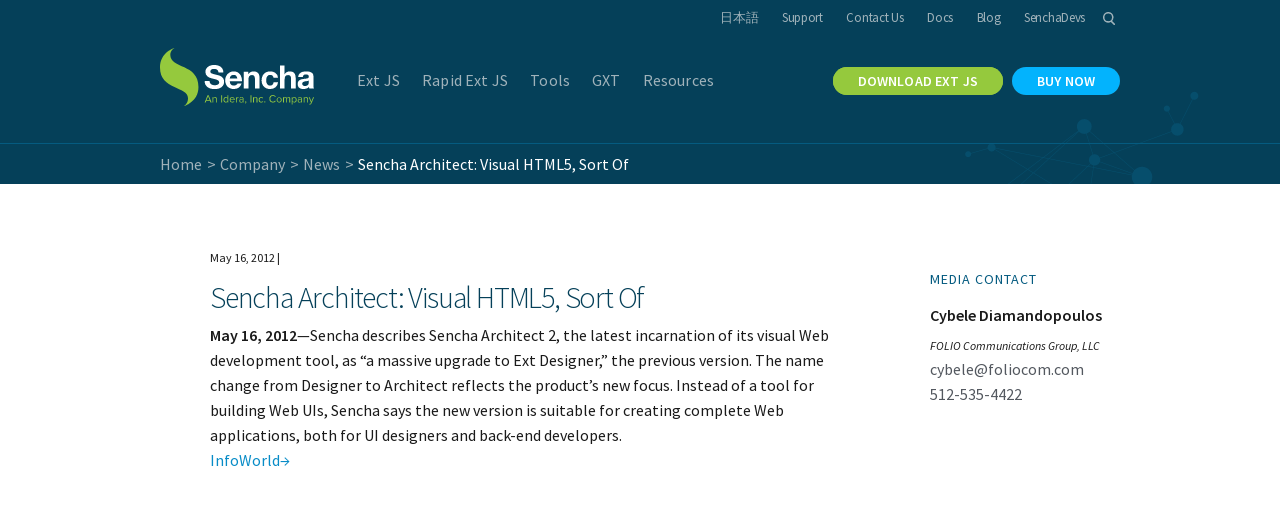

--- FILE ---
content_type: text/html; charset=UTF-8
request_url: https://staging.sencha.com/company/news/sencha-architect-visual-html5-sort-of/
body_size: 56351
content:
<!DOCTYPE html>
<html lang="en-US" prefix="og: http://ogp.me/ns#">
<head ><meta charset="UTF-8" /><script>if(navigator.userAgent.match(/MSIE|Internet Explorer/i)||navigator.userAgent.match(/Trident\/7\..*?rv:11/i)){var href=document.location.href;if(!href.match(/[?&]nowprocket/)){if(href.indexOf("?")==-1){if(href.indexOf("#")==-1){document.location.href=href+"?nowprocket=1"}else{document.location.href=href.replace("#","?nowprocket=1#")}}else{if(href.indexOf("#")==-1){document.location.href=href+"&nowprocket=1"}else{document.location.href=href.replace("#","&nowprocket=1#")}}}}</script><script>class RocketLazyLoadScripts{constructor(){this.v="1.2.3",this.triggerEvents=["keydown","mousedown","mousemove","touchmove","touchstart","touchend","wheel"],this.userEventHandler=this._triggerListener.bind(this),this.touchStartHandler=this._onTouchStart.bind(this),this.touchMoveHandler=this._onTouchMove.bind(this),this.touchEndHandler=this._onTouchEnd.bind(this),this.clickHandler=this._onClick.bind(this),this.interceptedClicks=[],window.addEventListener("pageshow",t=>{this.persisted=t.persisted}),window.addEventListener("DOMContentLoaded",()=>{this._preconnect3rdParties()}),this.delayedScripts={normal:[],async:[],defer:[]},this.trash=[],this.allJQueries=[]}_addUserInteractionListener(t){if(document.hidden){t._triggerListener();return}this.triggerEvents.forEach(e=>window.addEventListener(e,t.userEventHandler,{passive:!0})),window.addEventListener("touchstart",t.touchStartHandler,{passive:!0}),window.addEventListener("mousedown",t.touchStartHandler),document.addEventListener("visibilitychange",t.userEventHandler)}_removeUserInteractionListener(){this.triggerEvents.forEach(t=>window.removeEventListener(t,this.userEventHandler,{passive:!0})),document.removeEventListener("visibilitychange",this.userEventHandler)}_onTouchStart(t){"HTML"!==t.target.tagName&&(window.addEventListener("touchend",this.touchEndHandler),window.addEventListener("mouseup",this.touchEndHandler),window.addEventListener("touchmove",this.touchMoveHandler,{passive:!0}),window.addEventListener("mousemove",this.touchMoveHandler),t.target.addEventListener("click",this.clickHandler),this._renameDOMAttribute(t.target,"onclick","rocket-onclick"),this._pendingClickStarted())}_onTouchMove(t){window.removeEventListener("touchend",this.touchEndHandler),window.removeEventListener("mouseup",this.touchEndHandler),window.removeEventListener("touchmove",this.touchMoveHandler,{passive:!0}),window.removeEventListener("mousemove",this.touchMoveHandler),t.target.removeEventListener("click",this.clickHandler),this._renameDOMAttribute(t.target,"rocket-onclick","onclick"),this._pendingClickFinished()}_onTouchEnd(t){window.removeEventListener("touchend",this.touchEndHandler),window.removeEventListener("mouseup",this.touchEndHandler),window.removeEventListener("touchmove",this.touchMoveHandler,{passive:!0}),window.removeEventListener("mousemove",this.touchMoveHandler)}_onClick(t){t.target.removeEventListener("click",this.clickHandler),this._renameDOMAttribute(t.target,"rocket-onclick","onclick"),this.interceptedClicks.push(t),t.preventDefault(),t.stopPropagation(),t.stopImmediatePropagation(),this._pendingClickFinished()}_replayClicks(){window.removeEventListener("touchstart",this.touchStartHandler,{passive:!0}),window.removeEventListener("mousedown",this.touchStartHandler),this.interceptedClicks.forEach(t=>{t.target.dispatchEvent(new MouseEvent("click",{view:t.view,bubbles:!0,cancelable:!0}))})}_waitForPendingClicks(){return new Promise(t=>{this._isClickPending?this._pendingClickFinished=t:t()})}_pendingClickStarted(){this._isClickPending=!0}_pendingClickFinished(){this._isClickPending=!1}_renameDOMAttribute(t,e,r){t.hasAttribute&&t.hasAttribute(e)&&(event.target.setAttribute(r,event.target.getAttribute(e)),event.target.removeAttribute(e))}_triggerListener(){this._removeUserInteractionListener(this),"loading"===document.readyState?document.addEventListener("DOMContentLoaded",this._loadEverythingNow.bind(this)):this._loadEverythingNow()}_preconnect3rdParties(){let t=[];document.querySelectorAll("script[type=rocketlazyloadscript]").forEach(e=>{if(e.hasAttribute("src")){let r=new URL(e.src).origin;r!==location.origin&&t.push({src:r,crossOrigin:e.crossOrigin||"module"===e.getAttribute("data-rocket-type")})}}),t=[...new Map(t.map(t=>[JSON.stringify(t),t])).values()],this._batchInjectResourceHints(t,"preconnect")}async _loadEverythingNow(){this.lastBreath=Date.now(),this._delayEventListeners(this),this._delayJQueryReady(this),this._handleDocumentWrite(),this._registerAllDelayedScripts(),this._preloadAllScripts(),await this._loadScriptsFromList(this.delayedScripts.normal),await this._loadScriptsFromList(this.delayedScripts.defer),await this._loadScriptsFromList(this.delayedScripts.async);try{await this._triggerDOMContentLoaded(),await this._triggerWindowLoad()}catch(t){console.error(t)}window.dispatchEvent(new Event("rocket-allScriptsLoaded")),this._waitForPendingClicks().then(()=>{this._replayClicks()}),this._emptyTrash()}_registerAllDelayedScripts(){document.querySelectorAll("script[type=rocketlazyloadscript]").forEach(t=>{t.hasAttribute("data-rocket-src")?t.hasAttribute("async")&&!1!==t.async?this.delayedScripts.async.push(t):t.hasAttribute("defer")&&!1!==t.defer||"module"===t.getAttribute("data-rocket-type")?this.delayedScripts.defer.push(t):this.delayedScripts.normal.push(t):this.delayedScripts.normal.push(t)})}async _transformScript(t){return new Promise((await this._littleBreath(),navigator.userAgent.indexOf("Firefox/")>0||""===navigator.vendor)?e=>{let r=document.createElement("script");[...t.attributes].forEach(t=>{let e=t.nodeName;"type"!==e&&("data-rocket-type"===e&&(e="type"),"data-rocket-src"===e&&(e="src"),r.setAttribute(e,t.nodeValue))}),t.text&&(r.text=t.text),r.hasAttribute("src")?(r.addEventListener("load",e),r.addEventListener("error",e)):(r.text=t.text,e());try{t.parentNode.replaceChild(r,t)}catch(i){e()}}:async e=>{function r(){t.setAttribute("data-rocket-status","failed"),e()}try{let i=t.getAttribute("data-rocket-type"),n=t.getAttribute("data-rocket-src");t.text,i?(t.type=i,t.removeAttribute("data-rocket-type")):t.removeAttribute("type"),t.addEventListener("load",function r(){t.setAttribute("data-rocket-status","executed"),e()}),t.addEventListener("error",r),n?(t.removeAttribute("data-rocket-src"),t.src=n):t.src="data:text/javascript;base64,"+window.btoa(unescape(encodeURIComponent(t.text)))}catch(s){r()}})}async _loadScriptsFromList(t){let e=t.shift();return e&&e.isConnected?(await this._transformScript(e),this._loadScriptsFromList(t)):Promise.resolve()}_preloadAllScripts(){this._batchInjectResourceHints([...this.delayedScripts.normal,...this.delayedScripts.defer,...this.delayedScripts.async],"preload")}_batchInjectResourceHints(t,e){var r=document.createDocumentFragment();t.forEach(t=>{let i=t.getAttribute&&t.getAttribute("data-rocket-src")||t.src;if(i){let n=document.createElement("link");n.href=i,n.rel=e,"preconnect"!==e&&(n.as="script"),t.getAttribute&&"module"===t.getAttribute("data-rocket-type")&&(n.crossOrigin=!0),t.crossOrigin&&(n.crossOrigin=t.crossOrigin),t.integrity&&(n.integrity=t.integrity),r.appendChild(n),this.trash.push(n)}}),document.head.appendChild(r)}_delayEventListeners(t){let e={};function r(t,r){!function t(r){e[r]||(e[r]={originalFunctions:{add:r.addEventListener,remove:r.removeEventListener},eventsToRewrite:[]},r.addEventListener=function(){arguments[0]=i(arguments[0]),e[r].originalFunctions.add.apply(r,arguments)},r.removeEventListener=function(){arguments[0]=i(arguments[0]),e[r].originalFunctions.remove.apply(r,arguments)});function i(t){return e[r].eventsToRewrite.indexOf(t)>=0?"rocket-"+t:t}}(t),e[t].eventsToRewrite.push(r)}function i(t,e){let r=t[e];Object.defineProperty(t,e,{get:()=>r||function(){},set(i){t["rocket"+e]=r=i}})}r(document,"DOMContentLoaded"),r(window,"DOMContentLoaded"),r(window,"load"),r(window,"pageshow"),r(document,"readystatechange"),i(document,"onreadystatechange"),i(window,"onload"),i(window,"onpageshow")}_delayJQueryReady(t){let e;function r(r){if(r&&r.fn&&!t.allJQueries.includes(r)){r.fn.ready=r.fn.init.prototype.ready=function(e){return t.domReadyFired?e.bind(document)(r):document.addEventListener("rocket-DOMContentLoaded",()=>e.bind(document)(r)),r([])};let i=r.fn.on;r.fn.on=r.fn.init.prototype.on=function(){if(this[0]===window){function t(t){return t.split(" ").map(t=>"load"===t||0===t.indexOf("load.")?"rocket-jquery-load":t).join(" ")}"string"==typeof arguments[0]||arguments[0]instanceof String?arguments[0]=t(arguments[0]):"object"==typeof arguments[0]&&Object.keys(arguments[0]).forEach(e=>{let r=arguments[0][e];delete arguments[0][e],arguments[0][t(e)]=r})}return i.apply(this,arguments),this},t.allJQueries.push(r)}e=r}r(window.jQuery),Object.defineProperty(window,"jQuery",{get:()=>e,set(t){r(t)}})}async _triggerDOMContentLoaded(){this.domReadyFired=!0,await this._littleBreath(),document.dispatchEvent(new Event("rocket-DOMContentLoaded")),await this._littleBreath(),window.dispatchEvent(new Event("rocket-DOMContentLoaded")),await this._littleBreath(),document.dispatchEvent(new Event("rocket-readystatechange")),await this._littleBreath(),document.rocketonreadystatechange&&document.rocketonreadystatechange()}async _triggerWindowLoad(){await this._littleBreath(),window.dispatchEvent(new Event("rocket-load")),await this._littleBreath(),window.rocketonload&&window.rocketonload(),await this._littleBreath(),this.allJQueries.forEach(t=>t(window).trigger("rocket-jquery-load")),await this._littleBreath();let t=new Event("rocket-pageshow");t.persisted=this.persisted,window.dispatchEvent(t),await this._littleBreath(),window.rocketonpageshow&&window.rocketonpageshow({persisted:this.persisted})}_handleDocumentWrite(){let t=new Map;document.write=document.writeln=function(e){let r=document.currentScript;r||console.error("WPRocket unable to document.write this: "+e);let i=document.createRange(),n=r.parentElement,s=t.get(r);void 0===s&&(s=r.nextSibling,t.set(r,s));let a=document.createDocumentFragment();i.setStart(a,0),a.appendChild(i.createContextualFragment(e)),n.insertBefore(a,s)}}async _littleBreath(){Date.now()-this.lastBreath>45&&(await this._requestAnimFrame(),this.lastBreath=Date.now())}async _requestAnimFrame(){return document.hidden?new Promise(t=>setTimeout(t)):new Promise(t=>requestAnimationFrame(t))}_emptyTrash(){this.trash.forEach(t=>t.remove())}static run(){let t=new RocketLazyLoadScripts;t._addUserInteractionListener(t)}}RocketLazyLoadScripts.run(),document.addEventListener("readystatechange",t=>{"complete"===t.target.readyState&&setTimeout(()=>{document.getElementById("preloader")?.setAttribute("style","opacity:0;z-index:-9999"),document.dispatchEvent(new CustomEvent("onPageLoadEvent",{detail:{},bubbles:!0,cancelable:!0}))},2500)});</script>

<meta name="viewport" content="width=device-width, initial-scale=1" />
 
	
			<meta name="description" content="Sencha describes Sencha Architect 2, the latest incarnation of its visual Web development tool, as "a massive upgrade to Ext Designer," the previous " />
	
	<meta name="viewport" content="width=device-width, initial-scale=1.0, maximum-scale=5" />

	<meta name="google-site-verification" content="fAEnbCr3APLaYzmYyphgEpdlQWkmcxaOwfl_TFBE5gI" />

	<link rel="alternate" type="application/rss+xml" title="Sencha » Videos Feed" href="https://play.vidyard.com/feeds/IgT1KkAdZXuHftn3oRffBg.rss">
	<link rel="alternate" type="application/rss+xml" title="Sencha » Webcasts Feed" href="https://www.brighttalk.com/channel/11505/feed/rss">
	<style type="text/css">
		/*{"c":"2016-03-02T01:02:41Z","s":"prod-origin-eda6965a","v":"83ef36"}*/
		/*
		* The Typekit service used to deliver this font or fonts for use on websites
		* is provided by Adobe and is subject to these Terms of Use
		* http://www.adobe.com/products/eulas/tou_typekit. For font license
		* information, see the list below.
		*
		* effra:
		*   - http://typekit.com/eulas/00000000000000000001787a
		*   - http://typekit.com/eulas/00000000000000000001787c
		*   - http://typekit.com/eulas/00000000000000000001787e
		*   - http://typekit.com/eulas/000000000000000000017880
		*   - http://typekit.com/eulas/000000000000000000017882
		*   - http://typekit.com/eulas/000000000000000000017879
		*   - http://typekit.com/eulas/00000000000000000001787b
		*   - http://typekit.com/eulas/00000000000000000001787d
		*   - http://typekit.com/eulas/00000000000000000001787f
		*   - http://typekit.com/eulas/000000000000000000017881
		*
		* (c) 2009-2016 Adobe Systems Incorporated. All Rights Reserved.
		*/

		.wf-loading {
			visibility: visible !important;
		}

		.site-container {
			min-height: 100vh;
		}

		/*.loading .gch-header-slider, .loading .gch-header-content, .loading .site-container .site-inner,*/
		.loading.woocommerce-checkout .entry-content div:not(.woocommerce) > *,
		.woocommerce-checkout .entry-content div.woocommerce > *,
		.loading img {
			opacity: 0;
		}

		.loaded.woocommerce-checkout .entry-content div:not(.woocommerce) > *,
		.loaded img {
			-webkit-transition: opacity 0.3s ease;
			-moz-transition: opacity 0.3s ease;
			-ms-transition: opacity 0.3s ease;
			-o-transition: opacity 0.3s ease;
			transition: opacity 0.3s ease-out;
		}
	</style>

	<noscript>
		<style type="text/css">
			.no-js.loading .site-container {
				opacity: 1;
				-webkit-transition: opacity 0.3s ease;
				-moz-transition: opacity 0.3s ease;
				-ms-transition: opacity 0.3s ease;
				-o-transition: opacity 0.3s ease;
				transition: opacity 0.3s ease-out;
			}
			.gch-header-slider .slide {
				display: block;
				float: none !important;
				clear: both;
				border-bottom-color: #ccc;
				border-bottom-width: 1px;
				border-bottom-style: solid;
				padding-bottom: 40px;
			}
		</style>
	</noscript>

	<script type="rocketlazyloadscript" data-rocket-type="text/javascript" data-rocket-src="https://maps.googleapis.com/maps/api/js?key=AIzaSyB37qh-XB7kOKQgtWaDuI-9m6gmwqmORKs" async="" defer=""></script>

<meta name='robots' content='noindex, nofollow' />

<!-- Google Tag Manager for WordPress by gtm4wp.com -->
<script data-cfasync="false" data-pagespeed-no-defer>
	var gtm4wp_datalayer_name = "dataLayer";
	var dataLayer = dataLayer || [];
	const gtm4wp_use_sku_instead = 1;
	const gtm4wp_id_prefix = '';
	const gtm4wp_remarketing = false;
	const gtm4wp_eec = false;
	const gtm4wp_classicec = true;
	const gtm4wp_currency = 'USD';
	const gtm4wp_product_per_impression = false;
	const gtm4wp_needs_shipping_address = false;
	const gtm4wp_business_vertical = 'retail';
	const gtm4wp_business_vertical_id = 'id';
</script>
<!-- End Google Tag Manager for WordPress by gtm4wp.com --><meta property="og:locale" content="en_US" />
<meta property="og:type" content="article" />
<meta property="og:description" content="Sencha describes Sencha Architect 2, the latest incarnation of its visual Web development tool, as &#039;a massive upgrade to Ext Designer,&#039; the previous version. The name change from Designer to Architect reflects the product&#039;s new focus. Instead of a tool for building Web UIs, Sencha says the new version is suitable for creating complete Web applications, both for UI designers and back-end developers." />
<meta property="og:url" content="https://staging.sencha.com/company/news/sencha-architect-visual-html5-sort-of/" />
<meta property="og:site_name" content="Sencha.com" />
<meta property="og:image" content="https://staging.sencha.com/wp-content/uploads/2020/03/post-img.png" />
<meta property="og:image:secure_url" content="https://staging.sencha.com/wp-content/uploads/2020/03/post-img.png" />

	<!-- This site is optimized with the Yoast SEO plugin v21.6 - https://yoast.com/wordpress/plugins/seo/ -->
	<title>Sencha Architect: Visual HTML5, Sort Of - Sencha.com</title>
	<meta property="og:locale" content="en_US" />
	<meta property="og:type" content="article" />
	<meta property="og:title" content="Sencha Architect: Visual HTML5, Sort Of - Sencha.com" />
	<meta property="og:description" content="Sencha describes Sencha Architect 2, the latest incarnation of its visual Web development tool, as &quot;a massive upgrade to Ext Designer,&quot; the previous version. The name change from Designer to Architect reflects the product&#039;s new focus. Instead of a tool for building Web UIs, Sencha says the new version is suitable for creating complete Web applications, both for UI designers and back-end developers." />
	<meta property="og:url" content="https://staging.sencha.com/company/news/sencha-architect-visual-html5-sort-of/" />
	<meta property="og:site_name" content="Sencha.com" />
	<meta name="twitter:card" content="summary_large_image" />
	<script type="application/ld+json" class="yoast-schema-graph">{"@context":"https://schema.org","@graph":[{"@type":"WebPage","@id":"https://staging.sencha.com/company/news/sencha-architect-visual-html5-sort-of/","url":"https://staging.sencha.com/company/news/sencha-architect-visual-html5-sort-of/","name":"Sencha Architect: Visual HTML5, Sort Of - Sencha.com","isPartOf":{"@id":"https://staging.sencha.com/#website"},"datePublished":"2012-05-16T15:27:08+00:00","dateModified":"2012-05-16T15:27:08+00:00","breadcrumb":{"@id":"https://staging.sencha.com/company/news/sencha-architect-visual-html5-sort-of/#breadcrumb"},"inLanguage":"en-US","potentialAction":[{"@type":"ReadAction","target":["https://staging.sencha.com/company/news/sencha-architect-visual-html5-sort-of/"]}]},{"@type":"BreadcrumbList","@id":"https://staging.sencha.com/company/news/sencha-architect-visual-html5-sort-of/#breadcrumb","itemListElement":[{"@type":"ListItem","position":1,"name":"Home","item":"https://staging.sencha.com/"},{"@type":"ListItem","position":2,"name":"News","item":"https://staging.sencha.com/company/news/"}]},{"@type":"WebSite","@id":"https://staging.sencha.com/#website","url":"https://staging.sencha.com/","name":"Sencha.com","description":"Sencha - JavaScript Grid and UI Components","potentialAction":[{"@type":"SearchAction","target":{"@type":"EntryPoint","urlTemplate":"https://staging.sencha.com/?s={search_term_string}"},"query-input":"required name=search_term_string"}],"inLanguage":"en-US"}]}</script>
	<!-- / Yoast SEO plugin. -->


<link rel='dns-prefetch' href='//unpkg.com' />

<link rel="alternate" type="application/rss+xml" title="Sencha.com &raquo; Feed" href="https://staging.sencha.com/feed/" />
<link rel="alternate" type="application/rss+xml" title="Sencha.com &raquo; Comments Feed" href="https://staging.sencha.com/comments/feed/" />
<style type="text/css">
img.wp-smiley,
img.emoji {
	display: inline !important;
	border: none !important;
	box-shadow: none !important;
	height: 1em !important;
	width: 1em !important;
	margin: 0 0.07em !important;
	vertical-align: -0.1em !important;
	background: none !important;
	padding: 0 !important;
}
</style>
	<link data-minify="1" rel='stylesheet' id='bxslider-css-css' href='https://staging.sencha.com/wp-content/cache/min/1/wp-content/plugins/kiwi-logo-carousel/third-party/jquery.bxslider/jquery.bxslider.css?ver=1725951954' type='text/css' media='' />
<link data-minify="1" rel='stylesheet' id='kiwi-logo-carousel-styles-css' href='https://staging.sencha.com/wp-content/cache/min/1/wp-content/plugins/kiwi-logo-carousel/custom-styles.css?ver=1725951954' type='text/css' media='' />
<link data-minify="1" rel='stylesheet' id='sencha-inc-css' href='https://staging.sencha.com/wp-content/cache/min/1/wp-content/themes/sencha/style.css?ver=1725951955' type='text/css' media='all' />
<link rel='stylesheet' id='wp-block-library-css' href='https://staging.sencha.com/wp-includes/css/dist/block-library/style.min.css?ver=6.3' type='text/css' media='all' />
<link data-minify="1" rel='stylesheet' id='wc-block-vendors-style-css' href='https://staging.sencha.com/wp-content/cache/min/1/wp-content/plugins/woocommerce/packages/woocommerce-blocks/build/vendors-style.css?ver=1725951955' type='text/css' media='all' />
<link data-minify="1" rel='stylesheet' id='wc-block-style-css' href='https://staging.sencha.com/wp-content/cache/min/1/wp-content/plugins/woocommerce/packages/woocommerce-blocks/build/style.css?ver=1725951955' type='text/css' media='all' />
<style id='classic-theme-styles-inline-css' type='text/css'>
/*! This file is auto-generated */
.wp-block-button__link{color:#fff;background-color:#32373c;border-radius:9999px;box-shadow:none;text-decoration:none;padding:calc(.667em + 2px) calc(1.333em + 2px);font-size:1.125em}.wp-block-file__button{background:#32373c;color:#fff;text-decoration:none}
</style>
<style id='global-styles-inline-css' type='text/css'>
body{--wp--preset--color--black: #000000;--wp--preset--color--cyan-bluish-gray: #abb8c3;--wp--preset--color--white: #ffffff;--wp--preset--color--pale-pink: #f78da7;--wp--preset--color--vivid-red: #cf2e2e;--wp--preset--color--luminous-vivid-orange: #ff6900;--wp--preset--color--luminous-vivid-amber: #fcb900;--wp--preset--color--light-green-cyan: #7bdcb5;--wp--preset--color--vivid-green-cyan: #00d084;--wp--preset--color--pale-cyan-blue: #8ed1fc;--wp--preset--color--vivid-cyan-blue: #0693e3;--wp--preset--color--vivid-purple: #9b51e0;--wp--preset--gradient--vivid-cyan-blue-to-vivid-purple: linear-gradient(135deg,rgba(6,147,227,1) 0%,rgb(155,81,224) 100%);--wp--preset--gradient--light-green-cyan-to-vivid-green-cyan: linear-gradient(135deg,rgb(122,220,180) 0%,rgb(0,208,130) 100%);--wp--preset--gradient--luminous-vivid-amber-to-luminous-vivid-orange: linear-gradient(135deg,rgba(252,185,0,1) 0%,rgba(255,105,0,1) 100%);--wp--preset--gradient--luminous-vivid-orange-to-vivid-red: linear-gradient(135deg,rgba(255,105,0,1) 0%,rgb(207,46,46) 100%);--wp--preset--gradient--very-light-gray-to-cyan-bluish-gray: linear-gradient(135deg,rgb(238,238,238) 0%,rgb(169,184,195) 100%);--wp--preset--gradient--cool-to-warm-spectrum: linear-gradient(135deg,rgb(74,234,220) 0%,rgb(151,120,209) 20%,rgb(207,42,186) 40%,rgb(238,44,130) 60%,rgb(251,105,98) 80%,rgb(254,248,76) 100%);--wp--preset--gradient--blush-light-purple: linear-gradient(135deg,rgb(255,206,236) 0%,rgb(152,150,240) 100%);--wp--preset--gradient--blush-bordeaux: linear-gradient(135deg,rgb(254,205,165) 0%,rgb(254,45,45) 50%,rgb(107,0,62) 100%);--wp--preset--gradient--luminous-dusk: linear-gradient(135deg,rgb(255,203,112) 0%,rgb(199,81,192) 50%,rgb(65,88,208) 100%);--wp--preset--gradient--pale-ocean: linear-gradient(135deg,rgb(255,245,203) 0%,rgb(182,227,212) 50%,rgb(51,167,181) 100%);--wp--preset--gradient--electric-grass: linear-gradient(135deg,rgb(202,248,128) 0%,rgb(113,206,126) 100%);--wp--preset--gradient--midnight: linear-gradient(135deg,rgb(2,3,129) 0%,rgb(40,116,252) 100%);--wp--preset--font-size--small: 13px;--wp--preset--font-size--medium: 20px;--wp--preset--font-size--large: 36px;--wp--preset--font-size--x-large: 42px;--wp--preset--spacing--20: 0.44rem;--wp--preset--spacing--30: 0.67rem;--wp--preset--spacing--40: 1rem;--wp--preset--spacing--50: 1.5rem;--wp--preset--spacing--60: 2.25rem;--wp--preset--spacing--70: 3.38rem;--wp--preset--spacing--80: 5.06rem;--wp--preset--shadow--natural: 6px 6px 9px rgba(0, 0, 0, 0.2);--wp--preset--shadow--deep: 12px 12px 50px rgba(0, 0, 0, 0.4);--wp--preset--shadow--sharp: 6px 6px 0px rgba(0, 0, 0, 0.2);--wp--preset--shadow--outlined: 6px 6px 0px -3px rgba(255, 255, 255, 1), 6px 6px rgba(0, 0, 0, 1);--wp--preset--shadow--crisp: 6px 6px 0px rgba(0, 0, 0, 1);}:where(.is-layout-flex){gap: 0.5em;}:where(.is-layout-grid){gap: 0.5em;}body .is-layout-flow > .alignleft{float: left;margin-inline-start: 0;margin-inline-end: 2em;}body .is-layout-flow > .alignright{float: right;margin-inline-start: 2em;margin-inline-end: 0;}body .is-layout-flow > .aligncenter{margin-left: auto !important;margin-right: auto !important;}body .is-layout-constrained > .alignleft{float: left;margin-inline-start: 0;margin-inline-end: 2em;}body .is-layout-constrained > .alignright{float: right;margin-inline-start: 2em;margin-inline-end: 0;}body .is-layout-constrained > .aligncenter{margin-left: auto !important;margin-right: auto !important;}body .is-layout-constrained > :where(:not(.alignleft):not(.alignright):not(.alignfull)){max-width: var(--wp--style--global--content-size);margin-left: auto !important;margin-right: auto !important;}body .is-layout-constrained > .alignwide{max-width: var(--wp--style--global--wide-size);}body .is-layout-flex{display: flex;}body .is-layout-flex{flex-wrap: wrap;align-items: center;}body .is-layout-flex > *{margin: 0;}body .is-layout-grid{display: grid;}body .is-layout-grid > *{margin: 0;}:where(.wp-block-columns.is-layout-flex){gap: 2em;}:where(.wp-block-columns.is-layout-grid){gap: 2em;}:where(.wp-block-post-template.is-layout-flex){gap: 1.25em;}:where(.wp-block-post-template.is-layout-grid){gap: 1.25em;}.has-black-color{color: var(--wp--preset--color--black) !important;}.has-cyan-bluish-gray-color{color: var(--wp--preset--color--cyan-bluish-gray) !important;}.has-white-color{color: var(--wp--preset--color--white) !important;}.has-pale-pink-color{color: var(--wp--preset--color--pale-pink) !important;}.has-vivid-red-color{color: var(--wp--preset--color--vivid-red) !important;}.has-luminous-vivid-orange-color{color: var(--wp--preset--color--luminous-vivid-orange) !important;}.has-luminous-vivid-amber-color{color: var(--wp--preset--color--luminous-vivid-amber) !important;}.has-light-green-cyan-color{color: var(--wp--preset--color--light-green-cyan) !important;}.has-vivid-green-cyan-color{color: var(--wp--preset--color--vivid-green-cyan) !important;}.has-pale-cyan-blue-color{color: var(--wp--preset--color--pale-cyan-blue) !important;}.has-vivid-cyan-blue-color{color: var(--wp--preset--color--vivid-cyan-blue) !important;}.has-vivid-purple-color{color: var(--wp--preset--color--vivid-purple) !important;}.has-black-background-color{background-color: var(--wp--preset--color--black) !important;}.has-cyan-bluish-gray-background-color{background-color: var(--wp--preset--color--cyan-bluish-gray) !important;}.has-white-background-color{background-color: var(--wp--preset--color--white) !important;}.has-pale-pink-background-color{background-color: var(--wp--preset--color--pale-pink) !important;}.has-vivid-red-background-color{background-color: var(--wp--preset--color--vivid-red) !important;}.has-luminous-vivid-orange-background-color{background-color: var(--wp--preset--color--luminous-vivid-orange) !important;}.has-luminous-vivid-amber-background-color{background-color: var(--wp--preset--color--luminous-vivid-amber) !important;}.has-light-green-cyan-background-color{background-color: var(--wp--preset--color--light-green-cyan) !important;}.has-vivid-green-cyan-background-color{background-color: var(--wp--preset--color--vivid-green-cyan) !important;}.has-pale-cyan-blue-background-color{background-color: var(--wp--preset--color--pale-cyan-blue) !important;}.has-vivid-cyan-blue-background-color{background-color: var(--wp--preset--color--vivid-cyan-blue) !important;}.has-vivid-purple-background-color{background-color: var(--wp--preset--color--vivid-purple) !important;}.has-black-border-color{border-color: var(--wp--preset--color--black) !important;}.has-cyan-bluish-gray-border-color{border-color: var(--wp--preset--color--cyan-bluish-gray) !important;}.has-white-border-color{border-color: var(--wp--preset--color--white) !important;}.has-pale-pink-border-color{border-color: var(--wp--preset--color--pale-pink) !important;}.has-vivid-red-border-color{border-color: var(--wp--preset--color--vivid-red) !important;}.has-luminous-vivid-orange-border-color{border-color: var(--wp--preset--color--luminous-vivid-orange) !important;}.has-luminous-vivid-amber-border-color{border-color: var(--wp--preset--color--luminous-vivid-amber) !important;}.has-light-green-cyan-border-color{border-color: var(--wp--preset--color--light-green-cyan) !important;}.has-vivid-green-cyan-border-color{border-color: var(--wp--preset--color--vivid-green-cyan) !important;}.has-pale-cyan-blue-border-color{border-color: var(--wp--preset--color--pale-cyan-blue) !important;}.has-vivid-cyan-blue-border-color{border-color: var(--wp--preset--color--vivid-cyan-blue) !important;}.has-vivid-purple-border-color{border-color: var(--wp--preset--color--vivid-purple) !important;}.has-vivid-cyan-blue-to-vivid-purple-gradient-background{background: var(--wp--preset--gradient--vivid-cyan-blue-to-vivid-purple) !important;}.has-light-green-cyan-to-vivid-green-cyan-gradient-background{background: var(--wp--preset--gradient--light-green-cyan-to-vivid-green-cyan) !important;}.has-luminous-vivid-amber-to-luminous-vivid-orange-gradient-background{background: var(--wp--preset--gradient--luminous-vivid-amber-to-luminous-vivid-orange) !important;}.has-luminous-vivid-orange-to-vivid-red-gradient-background{background: var(--wp--preset--gradient--luminous-vivid-orange-to-vivid-red) !important;}.has-very-light-gray-to-cyan-bluish-gray-gradient-background{background: var(--wp--preset--gradient--very-light-gray-to-cyan-bluish-gray) !important;}.has-cool-to-warm-spectrum-gradient-background{background: var(--wp--preset--gradient--cool-to-warm-spectrum) !important;}.has-blush-light-purple-gradient-background{background: var(--wp--preset--gradient--blush-light-purple) !important;}.has-blush-bordeaux-gradient-background{background: var(--wp--preset--gradient--blush-bordeaux) !important;}.has-luminous-dusk-gradient-background{background: var(--wp--preset--gradient--luminous-dusk) !important;}.has-pale-ocean-gradient-background{background: var(--wp--preset--gradient--pale-ocean) !important;}.has-electric-grass-gradient-background{background: var(--wp--preset--gradient--electric-grass) !important;}.has-midnight-gradient-background{background: var(--wp--preset--gradient--midnight) !important;}.has-small-font-size{font-size: var(--wp--preset--font-size--small) !important;}.has-medium-font-size{font-size: var(--wp--preset--font-size--medium) !important;}.has-large-font-size{font-size: var(--wp--preset--font-size--large) !important;}.has-x-large-font-size{font-size: var(--wp--preset--font-size--x-large) !important;}
.wp-block-navigation a:where(:not(.wp-element-button)){color: inherit;}
:where(.wp-block-post-template.is-layout-flex){gap: 1.25em;}:where(.wp-block-post-template.is-layout-grid){gap: 1.25em;}
:where(.wp-block-columns.is-layout-flex){gap: 2em;}:where(.wp-block-columns.is-layout-grid){gap: 2em;}
.wp-block-pullquote{font-size: 1.5em;line-height: 1.6;}
</style>
<link data-minify="1" rel='stylesheet' id='dashicons-css' href='https://staging.sencha.com/wp-content/cache/min/1/wp-includes/css/dashicons.min.css?ver=1725951955' type='text/css' media='all' />
<link rel='stylesheet' id='post-views-counter-frontend-css' href='https://staging.sencha.com/wp-content/plugins/post-views-counter/css/frontend.min.css?ver=1.4.5' type='text/css' media='all' />
<link data-minify="1" rel='stylesheet' id='pld-font-awesome-css' href='https://staging.sencha.com/wp-content/cache/min/1/wp-content/plugins/posts-like-dislike/css/fontawesome/css/all.min.css?ver=1725951955' type='text/css' media='all' />
<link data-minify="1" rel='stylesheet' id='pld-frontend-css' href='https://staging.sencha.com/wp-content/cache/min/1/wp-content/plugins/posts-like-dislike/css/pld-frontend.css?ver=1725951955' type='text/css' media='all' />
<link data-minify="1" rel='stylesheet' id='gch-frontend-styles-css' href='https://staging.sencha.com/wp-content/cache/min/1/wp-content/plugins/genesis-custom-headers/css/gch-frontend-styles.css?ver=1725951955' type='text/css' media='all' />
<link data-minify="1" rel='stylesheet' id='theme.css-css' href='https://staging.sencha.com/wp-content/cache/min/1/wp-content/plugins/popup-builder/public/css/theme.css?ver=1725951955' type='text/css' media='all' />
<link data-minify="1" rel='stylesheet' id='wp-style-kit-css' href='https://staging.sencha.com/wp-content/cache/min/1/wp-content/plugins/sencha-site-configuration/wp-style-kit.css?ver=1725951955' type='text/css' media='all' />
<link data-minify="1" rel='stylesheet' id='woocommerce-layout-css' href='https://staging.sencha.com/wp-content/cache/min/1/wp-content/plugins/woocommerce/assets/css/woocommerce-layout.css?ver=1725951955' type='text/css' media='all' />
<link data-minify="1" rel='stylesheet' id='woocommerce-smallscreen-css' href='https://staging.sencha.com/wp-content/cache/min/1/wp-content/plugins/woocommerce/assets/css/woocommerce-smallscreen.css?ver=1725951955' type='text/css' media='only screen and (max-width: 768px)' />
<link data-minify="1" rel='stylesheet' id='woocommerce-general-css' href='https://staging.sencha.com/wp-content/cache/min/1/wp-content/plugins/woocommerce/assets/css/woocommerce.css?ver=1725951955' type='text/css' media='all' />
<style id='woocommerce-inline-inline-css' type='text/css'>
.woocommerce form .form-row .required { visibility: visible; }
</style>
<link rel='stylesheet' id='codemirror-blocks--css' href='https://staging.sencha.com/wp-content/plugins/wp-codemirror-block/assets/blocks/blocks.style.build.min.css?ver=1698914592' type='text/css' media='all' />
<link rel='stylesheet' id='ivory-search-styles-css' href='https://staging.sencha.com/wp-content/plugins/add-search-to-menu/public/css/ivory-search.min.css?ver=5.5.4' type='text/css' media='all' />
<link data-minify="1" rel='stylesheet' id='real-time-validation-plugin-styles-css' href='https://staging.sencha.com/wp-content/cache/min/1/wp-content/plugins/real-time-validation-for-gravity-forms/public/assets/css/public.css?ver=1725951955' type='text/css' media='all' />
<link data-minify="1" rel='stylesheet' id='AOS_animate-css' href='https://staging.sencha.com/wp-content/cache/min/1/aos@2.3.1/dist/aos.css?ver=1725951955' type='text/css' media='all' />
<link rel='stylesheet' id='subscribe-forms-css-css' href='https://staging.sencha.com/wp-content/plugins/easy-social-share-buttons3/assets/modules/subscribe-forms.min.css?ver=9.3' type='text/css' media='all' />
<link rel='stylesheet' id='click2tweet-css-css' href='https://staging.sencha.com/wp-content/plugins/easy-social-share-buttons3/assets/modules/click-to-tweet.min.css?ver=9.3' type='text/css' media='all' />
<link data-minify="1" rel='stylesheet' id='easy-social-share-buttons-css' href='https://staging.sencha.com/wp-content/cache/min/1/wp-content/plugins/easy-social-share-buttons3/assets/css/easy-social-share-buttons.min.css?ver=1725951956' type='text/css' media='all' />
<link rel='stylesheet' id='sv-wc-payment-gateway-payment-form-v5_10_4-css' href='https://staging.sencha.com/wp-content/plugins/woocommerce-gateway-authorize-net-cim/vendor/skyverge/wc-plugin-framework/woocommerce/payment-gateway/assets/css/frontend/sv-wc-payment-gateway-payment-form.min.css?ver=5.10.4' type='text/css' media='all' />
<script type="rocketlazyloadscript" data-rocket-type='text/javascript' data-rocket-src='https://staging.sencha.com/wp-includes/js/jquery/jquery.min.js?ver=3.7.0' id='jquery-core-js' defer></script>
<script type="rocketlazyloadscript" data-rocket-type='text/javascript' data-rocket-src='https://staging.sencha.com/wp-includes/js/jquery/jquery-migrate.min.js?ver=3.4.1' id='jquery-migrate-js' defer></script>
<script type='text/javascript' id='pld-frontend-js-extra'>
/* <![CDATA[ */
var pld_js_object = {"admin_ajax_url":"https:\/\/staging.sencha.com\/wp-admin\/admin-ajax.php","admin_ajax_nonce":"0050cf42be"};
/* ]]> */
</script>
<script type="rocketlazyloadscript" data-minify="1" data-rocket-type='text/javascript' data-rocket-src='https://staging.sencha.com/wp-content/cache/min/1/wp-content/plugins/posts-like-dislike/js/pld-frontend.js?ver=1725951956' id='pld-frontend-js' defer></script>
<script type="rocketlazyloadscript" id="Popup.js-js-before" data-rocket-type="text/javascript">
var sgpbPublicUrl = "https:\/\/staging.sencha.com\/wp-content\/plugins\/popup-builder\/public\/";
var SGPB_JS_LOCALIZATION = {"imageSupportAlertMessage":"Only image files supported","pdfSupportAlertMessage":"Only pdf files supported","areYouSure":"Are you sure?","addButtonSpinner":"L","audioSupportAlertMessage":"Only audio files supported (e.g.: mp3, wav, m4a, ogg)","publishPopupBeforeElementor":"Please, publish the popup before starting to use Elementor with it!","publishPopupBeforeDivi":"Please, publish the popup before starting to use Divi Builder with it!","closeButtonAltText":"Close"};
</script>
<script type="rocketlazyloadscript" data-minify="1" data-rocket-type='text/javascript' data-rocket-src='https://staging.sencha.com/wp-content/cache/min/1/wp-content/plugins/popup-builder/public/js/Popup.js?ver=1725951956' id='Popup.js-js' defer></script>
<script type="rocketlazyloadscript" data-minify="1" data-rocket-type='text/javascript' data-rocket-src='https://staging.sencha.com/wp-content/cache/min/1/wp-content/plugins/popup-builder/public/js/PopupConfig.js?ver=1725951956' id='PopupConfig.js-js' defer></script>
<script type="rocketlazyloadscript" id="PopupBuilder.js-js-before" data-rocket-type="text/javascript">
var SGPB_POPUP_PARAMS = {"popupTypeAgeRestriction":"ageRestriction","defaultThemeImages":{"1":"https:\/\/staging.sencha.com\/wp-content\/plugins\/popup-builder\/public\/img\/theme_1\/close.png","2":"https:\/\/staging.sencha.com\/wp-content\/plugins\/popup-builder\/public\/img\/theme_2\/close.png","3":"https:\/\/staging.sencha.com\/wp-content\/plugins\/popup-builder\/public\/img\/theme_3\/close.png","5":"https:\/\/staging.sencha.com\/wp-content\/plugins\/popup-builder\/public\/img\/theme_5\/close.png","6":"https:\/\/staging.sencha.com\/wp-content\/plugins\/popup-builder\/public\/img\/theme_6\/close.png"},"homePageUrl":"https:\/\/staging.sencha.com\/","isPreview":false,"convertedIdsReverse":[],"dontShowPopupExpireTime":365,"conditionalJsClasses":[],"disableAnalyticsGeneral":false};
var SGPB_JS_PACKAGES = {"packages":{"current":1,"free":1,"silver":2,"gold":3,"platinum":4},"extensions":{"geo-targeting":false,"advanced-closing":false}};
var SGPB_JS_PARAMS = {"ajaxUrl":"https:\/\/staging.sencha.com\/wp-admin\/admin-ajax.php","nonce":"aa0026ddb0"};
</script>
<script type="rocketlazyloadscript" data-minify="1" data-rocket-type='text/javascript' data-rocket-src='https://staging.sencha.com/wp-content/cache/min/1/wp-content/plugins/popup-builder/public/js/PopupBuilder.js?ver=1725951956' id='PopupBuilder.js-js' defer></script>
<script type="rocketlazyloadscript" data-minify="1" data-rocket-type='text/javascript' data-rocket-src='https://staging.sencha.com/wp-content/cache/min/1/wp-content/plugins/duracelltomi-google-tag-manager/js/gtm4wp-woocommerce-classic.js?ver=1725951956' id='gtm4wp-woocommerce-classic-js' defer></script>
<script type="rocketlazyloadscript" data-minify="1" data-rocket-type='text/javascript' data-rocket-src='https://staging.sencha.com/wp-content/cache/min/1/wp-content/plugins/real-time-validation-for-gravity-forms/public/assets/js/livevalidation_standalone.js?ver=1725951956' id='real-time-validation-live-validation-js' defer></script>
<script type="rocketlazyloadscript" data-minify="1" data-rocket-type='text/javascript' data-rocket-src='https://staging.sencha.com/wp-content/cache/min/1/wp-content/plugins/real-time-validation-for-gravity-forms/public/assets/js/public.js?ver=1725951956' id='real-time-validation-plugin-script-js' defer></script>
<script type="rocketlazyloadscript" data-minify="1" data-rocket-type='text/javascript' data-rocket-src='https://staging.sencha.com/wp-content/cache/min/1/wp-content/plugins/real-time-validation-for-gravity-forms/public/assets/js/default_validation.js?ver=1725951956' id='real-time-validation-plugin-defaiult-skin-js-js' defer></script>
<script type="rocketlazyloadscript" data-minify="1" data-rocket-type='text/javascript' data-rocket-src='https://staging.sencha.com/wp-content/cache/min/1/wp-content/themes/sencha/assets/js/custom-checksum-script.js?ver=1725951956' id='custom-script2-js' defer></script>
<link rel="https://api.w.org/" href="https://staging.sencha.com/wp-json/" /><link rel="EditURI" type="application/rsd+xml" title="RSD" href="https://staging.sencha.com/xmlrpc.php?rsd" />

<link rel='shortlink' href='https://staging.sencha.com/?p=4928' />
<link rel="alternate" type="application/json+oembed" href="https://staging.sencha.com/wp-json/oembed/1.0/embed?url=https%3A%2F%2Fstaging.sencha.com%2Fcompany%2Fnews%2Fsencha-architect-visual-html5-sort-of%2F" />
<link rel="alternate" type="text/xml+oembed" href="https://staging.sencha.com/wp-json/oembed/1.0/embed?url=https%3A%2F%2Fstaging.sencha.com%2Fcompany%2Fnews%2Fsencha-architect-visual-html5-sort-of%2F&#038;format=xml" />
<style>a.pld-like-dislike-trigger {color: #a9cdce;}span.pld-count-wrap {color: #0a0500;}</style><style type="text/css">/*Custom CSS generated by the Genesis Custom Header plugin*/

/*.gch-header-content {height:320px;vertical-align:middle;}*/

.gch-header h1 {max-width:none;}


.gch-header-image, .gch-header-slider {
background: #fefefe;
background: -moz-linear-gradient(top,  #fefefe 0%, #f8fafc 15%, #f7f9fb 31%, #dbe5eb 61%, #dbe5eb 61%, #d2dae2 79%, #c3cbd3 89%, #bfbfbf 100%);
background: -webkit-linear-gradient(top,  #fefefe 0%,#f8fafc 15%,#f7f9fb 31%,#dbe5eb 61%,#dbe5eb 61%,#d2dae2 79%,#c3cbd3 89%,#bfbfbf 100%);
background: linear-gradient(to bottom,  #fefefe 0%,#f8fafc 15%,#f7f9fb 31%,#dbe5eb 61%,#dbe5eb 61%,#d2dae2 79%,#c3cbd3 89%,#bfbfbf 100%);
filter: progid:DXImageTransform.Microsoft.gradient( startColorstr=&#039;#fefefe&#039;, endColorstr=&#039;#bfbfbf&#039;,GradientType=0 );

}</style>
<!-- Google Tag Manager for WordPress by gtm4wp.com -->
<!-- GTM Container placement set to manual -->
<script data-cfasync="false" data-pagespeed-no-defer type="text/javascript">
	var dataLayer_content = {"pagePostType":"in_the_news","pagePostType2":"single-in_the_news"};
	dataLayer.push( dataLayer_content );
</script>
<script type="rocketlazyloadscript" data-cfasync="false">
(function(w,d,s,l,i){w[l]=w[l]||[];w[l].push({'gtm.start':
new Date().getTime(),event:'gtm.js'});var f=d.getElementsByTagName(s)[0],
j=d.createElement(s),dl=l!='dataLayer'?'&l='+l:'';j.async=true;j.src=
'//www.googletagmanager.com/gtm.js?id='+i+dl;f.parentNode.insertBefore(j,f);
})(window,document,'script','dataLayer','GTM-K6P32Q9');
</script>
<!-- End Google Tag Manager -->
<!-- End Google Tag Manager for WordPress by gtm4wp.com --><link rel="icon" href="https://staging.sencha.com/wp-content/themes/sencha/images/favicon.ico" />
 
	
	<style>
		.async-hide {
			opacity: 0 !important
		}
		head > .cls_search,
		head > .cls_results {
			display: none;
		}
	 </style>

				<link rel='stylesheet' id='global-css'  href='/wp-content/themes/sencha/global_style.css?1764716142' type='text/css' media='all' />
		<noscript><style>.woocommerce-product-gallery{ opacity: 1 !important; }</style></noscript>
	<meta name="generator" content="Elementor 3.18.1; features: e_dom_optimization, e_optimized_assets_loading, e_optimized_css_loading, e_font_icon_svg, additional_custom_breakpoints, block_editor_assets_optimize, e_image_loading_optimization; settings: css_print_method-external, google_font-enabled, font_display-auto">

<script type="rocketlazyloadscript" data-rocket-type="text/javascript">var essb_settings = {"ajax_url":"https:\/\/staging.sencha.com\/wp-admin\/admin-ajax.php","essb3_nonce":"04e4fb3eb2","essb3_plugin_url":"https:\/\/staging.sencha.com\/wp-content\/plugins\/easy-social-share-buttons3","essb3_stats":false,"essb3_ga":false,"essb3_ga_ntg":false,"blog_url":"https:\/\/staging.sencha.com\/","post_id":"4928"};</script><style type="text/css" id="sns_global_styles">/* Fonts */
@font-face {
    font-family: 'Open Sans SemiCondensed';
    src: url('/wp-content/themes/sencha/fonts/OpenSansSemiCondensed-Regular.woff') format('woff');
    font-weight: normal;
    font-style: normal;
    font-display: swap;
}

@font-face {
    font-family: 'Open Sans SemiCondensed';
    src: url('/wp-content/themes/sencha/fonts/OpenSansSemiCondensed-ExtraBold.woff') format('woff');
    font-weight: bold;
    font-style: normal;
    font-display: swap;
}

@font-face {
    font-family: 'Open Sans';
    src: url('/wp-content/themes/sencha/fonts/OpenSans-Regular.woff') format('woff');
    font-weight: normal;
    font-style: normal;
    font-display: swap;
}

@font-face {
    font-family: 'Open Sans';
    src: url('/wp-content/themes/sencha/fonts/OpenSans-SemiBold.woff') format('woff');
    font-weight: 600;
    font-style: normal;
    font-display: swap;
}

@font-face {
    font-family: 'Open Sans SemiCondensed';
    src: url('/wp-content/themes/sencha/fonts/OpenSansSemiCondensed-Light.woff') format('woff');
    font-weight: 300;
    font-style: normal;
    font-display: swap;
}

@font-face {
    font-family: 'Open Sans SemiCondensed';
    src: url('/wp-content/themes/sencha/fonts/OpenSansSemiCondensed-SemiBold.woff') format('woff');
    font-weight: 600;
    font-style: normal;
    font-display: swap;
}

@font-face {
    font-family: 'Open Sans SemiCondensed';
    src: url('/wp-content/themes/sencha/fonts/OpenSansSemiCondensed-Bold.woff') format('woff');
    font-weight: bold;
    font-style: normal;
    font-display: swap;
}

@font-face {
    font-family: 'Open Sans SemiCondensed';
    src: url('/wp-content/themes/sencha/fonts/OpenSansSemiCondensed-Medium.woff') format('woff');
    font-weight: 500;
    font-style: normal;
    font-display: swap;
}

@font-face {
    font-family: 'Open Sans';
    src: url('/wp-content/themes/sencha/fonts/OpenSans-Light.woff') format('woff');
    font-weight: 300;
    font-style: normal;
    font-display: swap;
}

@font-face {
    font-family: 'Open Sans';
    src: url('/wp-content/themes/sencha/fonts/OpenSans-ExtraBold.woff') format('woff');
    font-weight: bold;
    font-style: normal;
    font-display: swap;
}

@font-face {
    font-family: 'Open Sans Condensed';
    src: url('/wp-content/themes/sencha/fonts/OpenSansCondensed-SemiBold.woff') format('woff');
    font-weight: 600;
    font-style: normal;
    font-display: swap;
}

@font-face {
    font-family: 'Open Sans Condensed';
    src: url('/wp-content/themes/sencha/fonts/OpenSansCondensed-ExtraBold.woff') format('woff');
    font-weight: bold;
    font-style: normal;
    font-display: swap;
}

@font-face {
    font-family: 'Open Sans Condensed';
    src: url('/wp-content/themes/sencha/fonts/OpenSansCondensed-Regular.woff') format('woff');
    font-weight: normal;
    font-style: normal;
    font-display: swap;
}

@font-face {
    font-family: 'Open Sans';
    src: url('/wp-content/themes/sencha/fonts/OpenSans-Medium.woff') format('woff');
    font-weight: 500;
    font-style: normal;
    font-display: swap;
}

@font-face {
    font-family: 'Open Sans Condensed';
    src: url('/wp-content/themes/sencha/fonts/OpenSansCondensed-Medium.woff') format('woff');
    font-weight: 500;
    font-style: normal;
    font-display: swap;
}

@font-face {
    font-family: 'Open Sans Condensed';
    src: url('/wp-content/themes/sencha/fonts/OpenSansCondensed-Light.woff') format('woff');
    font-weight: 300;
    font-style: normal;
    font-display: swap;
}

@font-face {
    font-family: 'Open Sans';
    src: url('/wp-content/themes/sencha/fonts/OpenSans-Bold.woff') format('woff');
    font-weight: bold;
    font-style: normal;
    font-display: swap;
}

@font-face {
    font-family: 'Open Sans Condensed';
    src: url('/wp-content/themes/sencha/fonts/OpenSansCondensed-Bold.woff') format('woff');
    font-weight: bold;
    font-style: normal;
    font-display: swap;
}

@font-face {
    font-family: 'icomoon';
    src:  url('/wp-content/themes/sencha/fonts/icomoon.eot?v12');
    src:  url('/wp-content/themes/sencha/fonts/icomoon.eot?v12#iefix') format('embedded-opentype'),
      url('/wp-content/themes/sencha/fonts/icomoon.ttf?v12') format('truetype'),
      url('/wp-content/themes/sencha/fonts/icomoon.woff?v12') format('woff'),
      url('/wp-content/themes/sencha/fonts/icomoon.svg?v12#icomoon') format('svg');
    font-weight: normal;
    font-style: normal;
    font-display: block;
}

.cs-icon {
    /* use !important to prevent issues with browser extensions that change fonts */
    font-family: 'icomoon' !important;
    speak: never;
    font-style: normal;
    font-weight: normal;
    font-variant: normal;
    text-transform: none;
    line-height: 1;
    
    /* Better Font Rendering =========== */
    -webkit-font-smoothing: antialiased;
    -moz-osx-font-smoothing: grayscale;
}
.icon-rapid-ext-js:before {
  content: "\e971";
}
.icon-reext-logo:before {
  content: "\e970";
}
.icon-shield-gxt:before {
  content: "\e96f";
}
.icon-ui-components:before {
    content: "\e96e";
}
.icon-arrow-right-short:before {
    content: "\e96d";
}
.icon-ext-js-fill:before {
    content: "\e96c";
}
.icon-ext-js:before {
    content: "\e96a";
}
.icon-react:before {
    content: "\e96b";
}
.icon-sencha-sdk:before {
    content: "\e969";
}
.icon-eyelid-open:before {
    content: "\e968";
}
.icon-tick-round:before {
    content: "\e966";
}
.icon-eyelid:before {
    content: "\e967";
}
.icon-email:before {
    content: "\e95f";
}
.icon-linkedin-round:before {
    content: "\e960";
}
.icon-fb-round:before {
    content: "\e961";
}
.icon-twitter-round:before {
    content: "\e962";
}
.icon-eye-show:before {
    content: "\e963";
}
.icon-watch:before {
    content: "\e964";
}
.icon-calendar:before {
    content: "\e965";
}
.icon-arrow-down:before {
    content: "\e900";
}
.icon-search:before {
    content: "\e901";
}
.icon-component:before {
    content: "\e902";
}
.icon-support:before {
    content: "\e903";
}
.icon-youtube-2:before {
    content: "\e904";
}
.icon-github:before {
    content: "\e905";
}
.icon-discord:before {
    content: "\e906";
}
.icon-stackoverflow:before {
    content: "\e907";
}
.icon-toggle-menu:before {
    content: "\e908";
}
.icon-resources:before {
    content: "\e909";
}
.icon-licensing:before {
    content: "\e90a";
}
.icon-training:before {
    content: "\e90b";
}
.icon-browser-support:before {
    content: "\e90c";
}
.icon-secure:before {
    content: "\e90d";
}
.icon-faster:before {
    content: "\e90e";
}
.icon-performance:before {
    content: "\e90f";
}
.icon-productivity:before {
    content: "\e910";
}
.icon-play-btn:before {
    content: "\e911";
}
.icon-arrow-right:before {
    content: "\e912";
}
.icon-adviser-green:before {
    content: "\e913";
}
.icon-about:before {
    content: "\e914";
}
.icon-adviser:before {
    content: "\e915";
}
.icon-architect:before {
    content: "\e916";
}
.icon-arrow-swap:before {
    content: "\e917";
}
.icon-twitter:before {
    content: "\e918";
}
.icon-facebook:before {
    content: "\e919";
}
.icon-linkedin:before {
    content: "\e91a";
}
.icon-youtube:before {
    content: "\e91b";
}
.icon-elements:before {
    content: "\e91c";
}
.icon-clipboard-text:before {
    content: "\e91d";
}
.icon-clipboard-text-2:before {
    content: "\e91e";
}
.icon-clipboard-tick:before {
    content: "\e91f";
}
.icon-news-and-media:before {
    content: "\e920";
}
.icon-bill:before {
    content: "\e921";
}
.icon-store:before {
    content: "\e922";
}
.icon-keyboard-open:before {
    content: "\e923";
}
.icon-code:before {
    content: "\e924";
}
.icon-desktop:before {
    content: "\e925";
}
.icon-empty-wallet:before {
    content: "\e926";
}
.icon-user-tick:before {
    content: "\e927";
}
.icon-buy-gxt:before {
    content: "\e928";
}
.icon-buy-js:before {
    content: "\e929";
}
.icon-licensing-2:before {
    content: "\e92a";
}
.icon-layer:before {
    content: "\e92b";
}
.icon-messages:before {
    content: "\e92c";
}
.icon-fiddle:before {
    content: "\e92d";
}
.icon-faqs:before {
    content: "\e92e";
}
.icon-growth:before {
    content: "\e92f";
}
.icon-headphone:before {
    content: "\e930";
}
.icon-book:before {
    content: "\e931";
}
.icon-lamp-charge:before {
    content: "\e932";
}
.icon-sms-tracking:before {
    content: "\e933";
}
.icon-chart-2:before {
    content: "\e934";
}
.icon-profile-user:before {
    content: "\e935";
}
.icon-sencha-blog:before {
    content: "\e936";
}
.icon-message-text:before {
    content: "\e937";
}
.icon-question-mark:before {
    content: "\e938";
}
.icon-rotate-right:before {
    content: "\e939";
}
.icon-sencha-mvp:before {
    content: "\e93a";
}
.icon-kitchen-sink:before {
    content: "\e93b";
}
.icon-directbox-send:before {
    content: "\e93c";
}
.icon-subtitle:before {
    content: "\e93d";
}
.icon-task-square:before {
    content: "\e93e";
}
.icon-user-square:before {
    content: "\e93f";
}
.icon-document-text:before {
    content: "\e940";
}
.icon-status-up:before {
    content: "\e941";
}
.icon-grid-3:before {
    content: "\e942";
}
.icon-setting:before {
    content: "\e943";
}
.icon-video-play:before {
    content: "\e944";
}
.icon-skill-sprint-series:before {
    content: "\e945";
}
.icon-community-edition-orange:before {
    content: "\e946";
}
.icon-white-papers:before {
    content: "\e947";
}
.icon-plugins:before {
    content: "\e948";
}
.icon-search-normal:before {
    content: "\e949";
}
.icon-glass:before {
    content: "\e94a";
}
.icon-community-edition:before {
    content: "\e94b";
}
.icon-test:before {
    content: "\e94c";
}
.icon-cmd:before {
    content: "\e94d";
}
.icon-double-arrow-right:before {
    content: "\e94e";
}
.icon-note-text:before {
    content: "\e94f";
}
.icon-chart:before {
    content: "\e950";
}
.icon-align-vertically:before {
    content: "\e951";
}
.icon-grid-2:before {
    content: "\e952";
}
.icon-grid-1:before {
    content: "\e953";
}
.icon-products:before {
    content: "\e954";
}
.icon-data-package:before {
    content: "\e955";
}
.icon-accessibility:before {
    content: "\e956";
}
.icon-adaptive:before {
    content: "\e957";
}
.icon-test1:before {
    content: "\e958";
}
.icon-design:before {
    content: "\e959";
}
.icon-develop:before {
    content: "\e95a";
}
.icon-download-btn:before {
    content: "\e95b";
}
.icon-tick:before {
    content: "\e95c";
}
.icon-community-edition-stroke:before {
    content: "\e95d";
}
.icon-document-check:before {
    content: "\e95e";
}
.icon-demo-training:before {
    content: "\e988";
}



/* Color Variables */
:root {
    --clr-pri: 134,188,64;            /* #86BC40 */ /* Green */
    --clr-sec: 10,140,198;            /* #0A8CC6 */ /* Light Blue */
    --clr-sec2: 2,64,89;              /* #024059 */ /* Dark Blue */
    --clr-sec3: 2,91,128;             /* #025B80 */ /* Medium Blue */
    --clr-orange: 245,134,31;         /* #F5861F */
    --clr-gray: 26,26,26;             /* #1A1A1A */
    --clr-gray2: 69,69,69;            /* #454545 */
    --clr-gray3: 226,226,226;         /* #E2E2E2 */
    --clr-dark: 0,0,0;                /* #000000 */
    --clr-light: 255,255,255;         /* #ffffff */
    --clr-form-control: 153,153,153;  /* #999999 */
    --header-height: 111px;

    --clr-primary-dark: 3,53,75;           /* #03354B */ /* Dark Blue */
    --clr-primary-med: 4,63,89;            /* #043F59 */ /* Medium Blue */
    --clr-primary-light: 5,64,89;          /* #054059 */ /* Light Blue */
    --clr-secondary-dark: 135,189,62;      /* #87BD3E */ /* Dark Green */
    --clr-secondary-med: 160,198,85;       /* #A0C655 */ /* Light Green */
    --clr-tertiary: 245,134,31;            /* #F5861F */ /* Orange */
}

/* Common CSS Starts */
* {
    margin: 0;
    padding: 0;
    box-sizing: border-box;
}
.container {
    width: 85%;
    max-width: 1500px;
    margin: auto;
}
body.no-scroll {
    overflow: hidden;
}
header.header-main {
    position: fixed;
    top: 0;
    left: 0;
    width: 100%;
    z-index: 99;
    background-color: #fff;
    min-height: var(--header-height);
}
.admin-bar header.header-main {
    top: 32px;
}
header.header-main .container,
footer .container {
    width: 90%;
}
div#cookiescript_description span,
div#cookiescript_manage span {
    color: rgb(var(--clr-light));
}
.site-inner-new {
    padding-top: var(--header-height);
}
/* .admin-bar .site-inner-new {
    padding-top: calc(var(--header-height) + 32px) ;
} */
a {
    text-decoration: none !important;
}
a.btn:not(.btn-border-sec):hover {
    color: rgb(var(--clr-light)) !important;
}
.site-container-new p {
    font-size: 16px;
    font-weight: 400;
    line-height: 1.5;
    margin: 0;
    max-width: unset;
}
.site-container-new p:empty {
    display: none;
}
.btn {
    display: inline-flex;
    align-items: center;
    justify-content: center;
    font-weight: 600;
    line-height: 1.5;
    text-align: center;
    text-decoration: none;
    vertical-align: middle;
    color: rgb(var(--clr-gray));
    cursor: pointer;
    user-select: none;
    background-color: transparent;
    border: 1px solid transparent;
    padding: 6px 12px;
    font-size: 16px;
    border-radius: 8px;
    transition: color .15s ease-in-out,background-color .15s ease-in-out,border-color .15s ease-in-out,box-shadow .15s ease-in-out;
    min-height: 45px;
    width: 100%;
    position: relative;
}
/* btn-pri */
.btn-pri {
    background-color: rgb(var(--clr-pri));
    color: rgb(var(--clr-light));
}
.btn-pri:before {
    content: "";
    width: 0;
    height: 100%;
    background: rgb(0 0 0 / 6%);
    z-index: 1;
    position: absolute;
    left: 0;
    top: 0;
    transition: all 0.4s cubic-bezier(0.43, 0.54, 0.27, 0.83);
    border-radius: 8px;
}
.btn-pri:hover {
    background-color: rgb(var(--clr-pri));
}
.btn-pri:hover:before {
    width: 100%;
}
.btn-pri span, .btn-pri .cs-icon {
    z-index: 2;
}
/* btn-orange */
.btn-orange {
    background-color: rgb(var(--clr-orange));
    color: rgb(var(--clr-light));
}
/* btn-sec */
.btn-sec {
    background-color: rgb(var(--clr-sec));
    color: rgb(var(--clr-light));
}
.btn-sec .cs-icon {
    color: rgb(var(--clr-sec));
}
/* btn-sec2 */
.btn-sec2 {
    background-color: rgb(var(--clr-sec2));
    color: rgb(var(--clr-light));
}
/* btn-sec3 */
.btn-sec3 {
    background-color: rgb(var(--clr-sec3));
    color: rgb(var(--clr-light));
}
.btn-sec3:before {
    content: "";
    width: 0;
    height: 100%;
    background: rgb(0 0 0 / 6%);
    z-index: 1;
    position: absolute;
    left: 0;
    top: 0;
    transition: all 0.4s cubic-bezier(0.43, 0.54, 0.27, 0.83);
    border-radius: 8px;
}
.btn-sec3:hover:before {
    width: 100%;
}
.btn-sec3 span, .btn-sec3 .cs-icon {
    z-index: 2;
}
/* btn-light */
.btn-light {
    background-color: rgb(var(--clr-light));
    color: rgb(var(--clr-sec3)) !important;
}
.btn.btn-light:hover,
a.btn.btn-light:hover {
    color: rgb(var(--clr-sec3)) !important;
}
.btn.btn-light:before {
    content: "";
    width: 0;
    height: 100%;
    background: rgb(var(--clr-sec), 0.06);
    z-index: 1;
    position: absolute;
    left: 0;
    top: 0;
    transition: all 0.4s cubic-bezier(0.43, 0.54, 0.27, 0.83);
    border-radius: 8px;
}
.btn.btn-light:hover:before {
    width: 100%;
}
.btn-light.btn-w-icon:hover,
.btn-light.btn-w-icon .cs-icon {
    color: rgb(var(--clr-sec3)) !important;
}
.btn-light span {
    color: inherit;
}
/* btn-border-sec */
.btn-border-sec {
    color: rgb(var(--clr-sec));
    border-color: rgb(var(--clr-sec));
}
.btn.btn-border-sec:before {
    content: "";
    width: 0;
    height: 100%;
    background: rgb(var(--clr-sec), 0.06);
    z-index: 1;
    position: absolute;
    left: 0;
    top: 0;
    transition: all 0.4s cubic-bezier(0.43, 0.54, 0.27, 0.83);
    border-radius: 8px;
}
.btn.btn-border-sec:hover:before {
    width: 100%;
}
.btn.btn-border-sec span {
    color: rgb(var(--clr-sec));
}
/* btn-border-sec2 */
.btn-border-sec2 {
    border-color: rgb(var(--clr-sec2));
    color: rgb(var(--clr-sec2));
}
.btn.btn-border-sec2:before {
    content: "";
    width: 0;
    height: 100%;
    background: rgb(var(--clr-sec2), 0.06);
    z-index: 1;
    position: absolute;
    left: 0;
    top: 0;
    transition: all 0.4s cubic-bezier(0.43, 0.54, 0.27, 0.83);
    border-radius: 8px;
}
.btn.btn-border-sec2:hover:before {
    width: 100%;
}
/* btn-border-sec3 */
.btn-border-sec3 {
    border-color: rgb(var(--clr-sec3));
    color: rgb(var(--clr-sec3));
}
.btn.btn-border-sec3:before {
    content: "";
    width: 0;
    height: 100%;
    background: rgb(var(--clr-sec3), 0.06);
    z-index: 1;
    position: absolute;
    left: 0;
    top: 0;
    transition: all 0.4s cubic-bezier(0.43, 0.54, 0.27, 0.83);
    border-radius: 8px;
}
.btn.btn-border-sec3:hover:before {
    width: 100%;
}
.btn-border-sec3 span {
    color: rgb(var(--clr-sec2));
}
/* btn-primary-dark */
.btn-primary-dark {
    background-color: rgb(var(--clr-primary-dark));
    color: rgb(var(--clr-light));
}
.btn-primary-dark:before {
    content: "";
    width: 0;
    height: 100%;
    background: rgb(0 0 0 / 6%);
    z-index: 1;
    position: absolute;
    left: 0;
    top: 0;
    transition: all 0.4s cubic-bezier(0.43, 0.54, 0.27, 0.83);
    border-radius: 8px;
}
.btn-primary-dark:hover {
    background-color: rgb(var(--clr-primary-dark));
}
.btn-primary-dark:hover:before {
    width: 100%;
}
.btn-primary-dark span, .btn-primary-dark .cs-icon {
    z-index: 2;
}
/* btn-primary-med */
.btn-primary-med {
    background-color: rgb(var(--clr-primary-med));
    color: rgb(var(--clr-light));
}
.btn-primary-med:before {
    content: "";
    width: 0;
    height: 100%;
    background: rgb(0 0 0 / 6%);
    z-index: 1;
    position: absolute;
    left: 0;
    top: 0;
    transition: all 0.4s cubic-bezier(0.43, 0.54, 0.27, 0.83);
    border-radius: 8px;
}
.btn-primary-med:hover {
    background-color: rgb(var(--clr-primary-med));
}
.btn-primary-med:hover:before {
    width: 100%;
}
.btn-primary-med span, .btn-primary-med .cs-icon {
    z-index: 2;
}
/* btn-border-light */
.btn-border-light {
    color: rgb(var(--clr-light));
    border-color: rgb(var(--clr-light));
}
.btn-border-light span {
    color: inherit;
}
.btn-border-light:before {
    content: "";
    width: 0;
    height: 100%;
    background: rgb(var(--clr-sec3), 0.06);
    z-index: 1;
    position: absolute;
    left: 0;
    top: 0;
    transition: all 0.4s cubic-bezier(0.43, 0.54, 0.27, 0.83);
    border-radius: 8px;
}
.btn-border-light:hover:before {
    width: 100%;
}
/* btn-w-icon */
.btn-w-icon {
    gap: 15px;
}
.btn-w-icon .cs-icon {
    transition: all 0.4s cubic-bezier(0.43, 0.54, 0.27, 0.83);
    color: rgb(var(--clr-light));
}
.btn-w-icon:hover .cs-icon {
    transform: translatex(4px);
}
/* btn-w-img */
.btn-w-img {
    gap: 10px;
}
.btn-w-img img {
    max-width: 30px;
    max-height: 30px;
}

.btn-sec span,
.btn-sec2 span,
.btn-sec3 span {
    color: rgb(var(--clr-light));
}
.btn span {
    white-space: nowrap;
}
.btn .cs-icon {
    font-size: 25px;
}
.text-pri {
    color: rgb(var(--clr-pri)) !important;
}
.text-sec {
    color: rgb(var(--clr-sec)) !important;
}
.text-sec2 {
    color: rgb(var(--clr-sec2)) !important;
}
.text-sec3 {
    color: rgb(var(--clr-sec3)) !important;
}
.text-orange {
    color: rgb(var(--clr-orange)) !important;
}
.text-center {
    text-align: center;
}
.heading-one {
    font-size: 40px;
    font-weight: 700;
    line-height: 1.3;
    color: rgb(var(--clr-gray));
    margin: 0;
    letter-spacing: unset;
}
.heading-two {
    font-size: 30px;
    font-weight: 600;
    line-height: 1.4;
    color: rgb(var(--clr-gray));
    margin: 0;
    letter-spacing: unset;
}
.heading-three {
    font-size: 20px;
    font-weight: 600;
    line-height: 1.4;
    color: rgb(var(--clr-gray));
    margin: 0;
    letter-spacing: unset;
}
.heading-four {
    font-size: 16px;
    font-weight: 600;
    line-height: 1.4;
    color: rgb(var(--clr-gray));
    margin: 0;
    letter-spacing: unset;
}
/* Common CSS Ends */

/* Header Starts */
.mini-header {
    background-color: rgb(var(--clr-sec2));
    min-height: 33px;
    padding: 4px 0;
}
.mini-header-content {
    display: flex;
    align-items: center;
    justify-content: space-between;
    font-size: 13px;
}
.site-container-new .mini-header-content p {
    font-size: 13px;
    color: rgb(var(--clr-light));
}
.mini-header-content p a {
    color: rgb(var(--clr-pri));
    font-weight: 600;
}
.common-header {
    padding: 25px 0;
}
.header-content {
    display: flex;
    align-items: center;
    justify-content: space-between;
}
.header-content .logo {
    flex: 0 0 172px;
    max-width: 172px;
}
.header-content .logo img {
    width: 100%;
    max-width: 172px;
    max-height: 64px;
}
.header-content .logo img a {
    display: flex;
}
ul.mini-header-nav {
    display: flex;
    align-items: center;
    gap: 50px;
    list-style-type: none;
    padding-left: 0;
}
ul.mini-header-nav .menu-item a {
    color: rgb(var(--clr-light));
    cursor: pointer;
}
ul.mini-header-nav .menu-item .cs-icon {
    color: rgb(var(--clr-light));
}



ul.header-nav {
    display: flex;
    align-items: center;
    gap: 33px;
    list-style-type: none;
    padding-left: 0;
    position: relative;
}
ul.header-nav .menu-item {
    position: relative;
}
ul.header-nav .menu-item a {
    color: var(--clr-dark);
    display: flex;
    align-items: center;
    gap: 11px;
    font-weight: 600;
    position: relative;
}
ul.header-nav .menu-item.open > a {
    color: rgb(var(--clr-sec));
}
ul.header-nav .menu-item a .cs-icon {
    font-size: 14px;
}
ul.header-nav > .menu-item > .sub-menu {
    display: flex;
    background-color: rgba(var(--clr-light));
    width: auto;
}
ul.header-nav > .menu-item > a {
    cursor: pointer;
}
ul.header-nav > .menu-item > .sub-menu > .menu-item {
    padding: 16px;
    flex: 0 0 240px;
    min-width: 240px;
}
ul.header-nav .products-menu .left-img-section {
    box-shadow: 0px 0px 2px rgba(var(--clr-dark),0.25), 0 4px 4px rgba(var(--clr-dark),0.25);
    background-color: rgb(var(--clr-light));
    border-radius: 8px 8px;
}
ul.header-nav > .menu-item > .sub-menu > .menu-item > a {
    font-size: 16px;
    color: rgb(var(--clr-sec2));
    padding-bottom: 10px;
    margin-bottom: 10px;
    border-bottom: 1px solid rgba(var(--clr-gray),0.1);
    display: flex;
    align-items: center;
    pointer-events: none;
}
ul.header-nav > .menu-item > .sub-menu .sub-menu .menu-item a {
    padding: 6px 8px;
    font-size: 15px;
    border-radius: 8px;
    margin-bottom: 8px;
    font-weight: 500;
}
ul.header-nav > .menu-item > .sub-menu .sub-menu > .menu-item:last-child a {
    margin-bottom: 0;
}
ul.header-nav .menu-item.more-ui-components a {
    background-color: rgba(var(--clr-sec),0.08);
    color: rgba(var(--clr-sec));
    justify-content: space-between;
    border: 1px solid transparent;
}
ul.header-nav .menu-item.more-ui-components:hover a {
    background-color: rgba(var(--clr-sec),0.15);
}
ul.header-nav .menu-item.more-ui-components:hover .cs-icon {
    transform: translateX(2px);
}
ul.header-nav .sub-menu .menu-item a .cs-icon {
    font-size: 18px;
    color: rgb(var(--clr-sec));
}
ul.header-nav .menu-item.menu-item-img img {
    width: 100%;
    max-width: 18px;
}
ul.header-nav .menu-item.left-img-section > .sub-menu {
    display: flex;
    flex-direction: column;
    gap: 20px;
    flex: 1;
}
ul.header-nav .menu-item.left-img-section > .sub-menu > .menu-item a {
    display: flex;
    flex-direction: column;
    align-items: flex-start;
    font-size: 16px;
    padding: 0;
    gap: 3px;
    margin-bottom: 0;
}
ul.header-nav .menu-item.left-img-section > .sub-menu > .menu-item a > .sub-menu-add {
    width: 100%;
    display: flex;
    align-items: center;
    justify-content: space-between;
}
ul.header-nav .menu-item.left-img-section > .sub-menu > .menu-item a > .sub-menu-add > .cs-icon {
    transform: rotate(-90deg);
    color: rgb(var(--clr-dark));
    font-size: 12px;
}
ul.header-nav .menu-item.left-img-section > .sub-menu > .menu-item a:hover .sub-menu-add,
ul.header-nav .menu-item.left-img-section > .sub-menu > .menu-item a:hover > .sub-menu-add > .cs-icon,
ul.header-nav .menu-item.left-img-section > .sub-menu > .menu-item:not(.sub-menu-btn) a:hover span {
    color: rgb(var(--clr-sec));
}
ul.header-nav .menu-item.left-img-section > .sub-menu > .menu-item a span {
    font-size: 14px;
}
ul.header-nav .menu-item.left-img-section > .sub-menu > .menu-item a img {
    width: 100%;
    margin-top: 5px;
}
ul.header-nav .menu-item.left-img-section a.btn {
    justify-content: center;
    flex-direction: row !important;
    align-items: center !important;
    color: rgb(var(--clr-light));
    border-radius: 5px !important;
    max-width: 150px;
}
ul.header-nav .menu-item.left-img-section > .sub-menu > .sub-menu-btn {
    flex: 1;
    display: flex;
    align-items: flex-end;
}
ul.header-nav .menu-item.left-img-section > .sub-menu > .sub-menu-btn .btn {
    max-width: 135px;
    border-radius: 5px;
    flex: 1;
    display: flex;
    min-height: 38px;
}
ul.header-nav .menu-item.left-img-section > .sub-menu > .sub-menu-btn a {
    z-index: 1;
    width: 100%;
}
ul.header-nav > .menu-item > .sub-menu > .empty-sub-menu > a {
    border-bottom: none;
}
ul.header-nav .menu-item.cs-no-sep {
    padding-right: 0 !important;
    border-right: none !important;
}
ul.header-nav .menu-item.cs-no-sep + .menu-item {
    padding-left: 0 !important;
}
.header-action {
    display: flex;
    gap: 16px;
}
.header-action .btn {
    min-width: 175px;
}
.header-action .btn a {
    color: rgb(var(--clr-dark));
    z-index: 1;
}
.header-action .btn-sec3 a,
.header-action .btn-sec3 a span {
    color: rgb(var(--clr-light));
}
.header-action .btn-border-sec3 a,
.header-action .btn-border-sec3 a span {
    color: rgb(var(--clr-sec3));
}
.mobile-menu-toggle {
    display: none;
    cursor: pointer;
}
.mobile-menu-toggle .cs-icon {
    font-size: 20px;
}
.close-nav {
    position: fixed;
    top: 0;
    right: 0;
    width: 300px;
    height: 41px;
    background-color: rgba(var(--clr-sec));
    z-index: 999;
    display: none;
    transform: translateX(100%);
    transition: all 0.4s ease;
}
.close-nav span {
    width: 25px;
    height: 25px;
    background-color: rgb(var(--clr-gray),0.3);
    background-color: transparent;
    border-radius: 5px;
    display: flex;
    align-items: center;
    justify-content: center;
    position: absolute;
    top: 50%;
    right: 10px;
    transform: translateY(-50%);
}
.close-nav span:before {
    content: "";
    position: absolute;
    width: 2px;
    height: calc(100% - 4px);
    background-color: #fff;
    transform: rotate(45deg);
}
.close-nav span:after {
    content: "";
    position: absolute;
    width: 2px;
    height: calc(100% - 4px);
    background-color: #fff;
    transform: rotate(-45deg);
}
.overlay {
    position: fixed;
    top: 0;
    bottom: 0;
    left: 0;
    right: 0;
    width: 100%;
    height: 100%;
    background-color: rgba(var(--clr-gray),0.3);
    z-index: 9;
    display: none;
}
.header-mob-btns {
    display: none;
}
.search-form-wrapper {
    position: fixed;
    top: 0;
    right: 0;
    background-color: #303848f5;
    /* padding: 108px 20px; */
    width: 100%;
    border-radius: 5px;
    height: 100%;
    z-index: 9999;
    transform: translateY(-120%);
    transition: all 0.4s ease;
    display: flex;
    align-items: center;
    justify-content: center;
}
.search-form-wrapper.open {
    transform: translateY(0);
}
.search-form-content {
    width: 100%;
}
.search-form-wrapper .search-form {
    display: flex;
    align-items: center;
    position: relative;
    max-width: 70%;
    margin: 0 auto;
    transition: all 0.4s ease;
    transform: translateY(-20px);
    opacity: 0;
    visibility: hidden;
    transition-delay: 0.5s;
}
.search-form-wrapper.open .search-form {
    visibility: visible;
    opacity: 1;
    transform: translateY(0);
}
.search-form-wrapper .search-form input {
    width: 100% !important;
    padding: 0 52px 0 12px !important;
    background: transparent;
    border: none;
    border-bottom: 1px solid #fff;
    height: 80px !important;
    border-radius: 0 !important;
    font-size: 36px;
    color: #fff;
    text-align: left;
    margin: 0 !important;
}
.search-form-wrapper .search-form input::placeholder {
    font-size: 24px;
    font-family: 'Open Sans', sans-serif !important;
    position: absolute;
    top: 50%;
    transform: translateY(-50%);
}
.search-form-wrapper .search-form button {
    padding: 0;
    border: none;
    background: transparent;
    position: absolute;
    right: 20px;
    height: unset;
    line-height: unset;
    margin-bottom: unset;
}
.search-form-wrapper .search-form button .cs-icon {
    color: rgb(var(--clr-light));
    font-size: 24px;
}
.close-search-form {
    position: absolute;
    right: -40px;
    top: -50px;
    width: 110px;
    height: 110px;
    background-color: #fffffffa;
    border-radius: 100px;
    text-align: center;
    font-size: 37px;
    padding-top: 52px;
    padding-right: 32px;
    color: #000;
    transform: scale(0.4);
    transition: all 0.4s ease;
    visibility: hidden;
    opacity: 0;
    transition-delay: 0.6s;
    cursor: pointer;
}
.search-form-wrapper.open .close-search-form {
    visibility: visible;
    opacity: 1;
    transform: scale(1.02);
}
.close-search-form span:before {
    content: "";
    position: absolute;
    width: 2px;
    height: 20px;
    background-color: rgb(var(--clr-dark));
    transform: rotate(45deg);
}
.close-search-form span:after {
    content: "";
    position: absolute;
    width: 2px;
    height: 20px;
    background-color: rgb(var(--clr-dark));
    transform: rotate(-45deg);
}
.close-search-form span {
    position: absolute;
    top: 65px;
}
/* Header Ends */

/* Newsletter Section Starts */
section.newsletter {
    padding-top: 80px;
}
.newsletter-content {
    position: relative;
    z-index: 1;
    padding: 45px;
    max-width: 1040px;
    margin: 0 auto -40px;
    box-shadow: 0 0 83px rgba(var(--clr-dark), 0.1);
    background: rgb(var(--clr-light)) url('/wp-content/uploads/2023/09/newsletter-bg.png') no-repeat center/cover;
}
.newsletter-content .heading-two {
    margin-bottom: 25px;
}
.newsletter-content .form-group {
    position: relative;
    margin: 50px 0 25px;
    display: flex;
    align-items: center;
    justify-content: center;
}
.newsletter-content .form-control {
    border: none;
    background-color: rgb(var(--clr-gray), 0.08);
    width: 100%;
    max-width: 500px;
    min-height: 45px;
    max-height: 45px;
    display: flex;
    align-items: center;
    padding: 0;
    padding-left: 25px;
    border-radius: 8px 0 0 8px !important;
    color: rgb(var(--clr-gray));
    font-size: 16px;
    font-weight: 400;
}
.newsletter-content .form-control:focus {
    border: none;
    outline: none;
}
.newsletter-content .form-control::placeholder {
    color: rgb(var(--clr-gray));
    font-size: 15px;
    font-family: 'Open Sans', sans-serif !important;
    font-weight: 400;
}
.newsletter-content .btn {
    max-width: 250px;
    border-radius: 0 8px 8px 0;
}
.newsletter-content .conditions a {
    color: rgb(var(--clr-sec));
}
/* Newsletter Section Ends */

/* Footer Section Starts */
.footer {
    padding: 130px 0 0;
    background-color: rgb(var(--clr-sec2));
    background-image: unset;
}
.footer-nav-row {
    display: grid;
    grid-template-columns: repeat(6,auto);
    row-gap: 15px;
}
.js-data-grid-footer-content .footer-nav-row {
    grid-template-columns: 1fr 1fr 1fr auto 1fr;
}
.js-data-grid-footer-content .footer-nav-row address p {
    font-style: normal;
    color: #fff;
    font-size: 16px;
    font-weight: 500;
}
.main-col a {
    display: block;
    padding-bottom: 9px;
    color: rgb(var(--clr-light));
    font-weight: 500;
    font-size: 14px;
}
.js-data-grid-footer-content .main-col .sub-menu a {
    font-size: 16px;
    padding-bottom: 16px;
    line-height: 1;
}
.main-col.menu-item > a {
    position: relative;
    color: rgb(var(--clr-pri));
    font-size: 20px;
    font-weight: 600;
    display: flex;
    align-items: center;
    justify-content: space-between;
    padding-bottom: 15px;
}
.js-data-grid-footer-content .main-col.menu-item > a {
    padding-bottom: 24px;
}
.footer-nav-row .main-col.menu-item > a:before {
    content: "";
    position: absolute;
    width: 40px;
    height: 1px;
    background-color: rgb(var(--clr-pri));
    top: 25px;
}
.js-data-grid-footer-content .footer-nav-row .main-col.menu-item > a:before {
    height: 3px;
}
.main-col > a .cs-icon {
    display: none;
    color: rgb(var(--clr-light));
}
.main-col.sub-menu .sub-menu {
    column-count: 2;
    padding-bottom: 8px;
}
.main-col.sub-menu.main-col--no-col .sub-menu {
    column-count: unset;
}
.main-col.sub-menu.cs-follow-nav-row {
    justify-self: flex-end;
}
.main-col.sub-menu.cs-follow-nav-row .menu-item a {
    display: flex;
    align-items: center;
    gap: 10px;
}
.main-col.sub-menu.cs-follow-nav-row .menu-item .cs-icon {
    color: rgba(var(--clr-light));
    font-size: 19px;
}
.main-col img {
    width: 100%;
    max-width: 145px;
}
.main-col.badge-col {
    text-align: center;
}
.footer-nav-row .main-col.badge-col > a {
    display: none;
}
.footer-social-row {
    margin: 20px 0;
    display: flex;
    align-items: center;
    justify-content: space-between;
}
.js-data-grid-footer-content .footer-social-row {
    margin: 0;
    display: none;
}
.footer-social-row .main-col.badge-col {
    display: none;
}
.social-icons > a {
    display: none;
}
.social-icons .sub-menu {
    display: flex;
    align-items: center;
    gap: 30px;
}
.social-icons .cs-icon {
    color: rgb(var(--clr-light));
    font-size: 20px;
}
.footer-copyright {
    padding: 8px 0;
}
.footer-copyright-content {
    display: flex;
    flex-wrap: wrap;
    justify-content: center;
    align-items: center;
    column-gap: 20px;
}
.footer-copyright-content p,
.footer-copyright-content a {
    font-size: 14px;
    color: rgb(var(--clr-light));
}
.footer-copyright-content p {
    display: flex;
    gap: 15px;
}
.footer-copyright-content p a:hover {
    color: rgb(var(--clr-sec3)) !important;
}
.js-data-grid-footer-content .cs-sencha-logo-footer img {
    max-width: 140px;
    margin-bottom: 5px;
}
.js-data-grid-footer-content .footer-social-row img {
    display: none;
}
/* Footer Section Ends */
#loading-overlay {
    position: fixed;
    top: 0;
    left: 0;
    width: 100%;
    height: 100%;
    background: rgba(0, 0, 0, 0.8);
    display: none;
    justify-content: center;
    align-items: center;
    z-index: 9999;
    display: flex;
}

#loading-overlay .progress-container {
    background: #fff;
    padding: 30px;
    border-radius: 10px;
    box-shadow: 0 4px 10px rgba(0, 0, 0, 0.1);
    text-align: center;
    width: 80%;
    max-width: 560px;
}

#loading-overlay .progress-container p {
    margin: 15px 0;
    font-size: 18px;
    color: #000;
}

#loading-overlay .spinner {
    border: 5px solid rgba(0, 0, 0, 0.1);
    border-top: 5px solid #000;
    border-radius: 50%;
    width: 50px;
    height: 50px;
    animation: spin 1s linear infinite;
    margin: 20px auto;
    position: relative;
}
#loading-overlay .spinner.verifiedTick{
    animation: none;
    border: 5px solid #4caf50;
}
#loading-overlay .spinner.verifiedTick:after{
    position: absolute;
    content: '';
    border-left: 3px solid #4caf50;
    border-bottom: 3px solid #4caf50;
    width: 20px;
    height: 10px;
    left: 9px;
    top: 11px;
    transform: rotate(-45deg);
}
#loading-overlay .spinner.closeTick{
    animation: none;
    border: 5px solid #8f2929;
}
#loading-overlay .spinner.closeTick:after{
    content: "\0058";
    font-size: 30px;
    font-weight: 600;
    top: 50%;
    position: absolute;
    left: 50%;
    color: #8f2929;
    transform: translate(-50%, -50%);
}
#progress-bar-container {
    width: 100%;
    background-color: #e0e0e0;
    border-radius: 4px;
    height: 20px;
    margin-bottom: 10px;
}

#progress-bar {
    width: 100%;
    height: 100%;
    background-color: #4caf50;
    border-radius: 4px;
    transition: width 0.3s ease;
}

#progress-text {
    font-size: 16px;
    color: #333;
    margin-bottom: 10px;
}
#loaderBarContainer{
    width: 100%;
    display: block;
    max-width: 350px;
    height: 20px;
    border-radius: 6px;
    background: #fefefe;
    border: 1px solid #efefef;
    margin: 10px auto 0;
    overflow: hidden;
}
#loaderBar{
    width: 0%;
    display: block;
    height: 100%;
    background-color: #4caf50;
    text-align: center;
    line-height: 20px;
    color: #000;
    font-weight: 700;
    font-size: 16px;
}
#loading-overlay .csCheckMsgs {
    font-size: 14px !important;
    font-weight: 500;
    margin: 0 !important;
    background: #fff8e6;
    color: rgb(114 91 7) !important;
}
#loading-overlay .cs-verified-desc {
    color: rgb(37 122 41) !important;
    background: #e6ffeb;
}
#loading-overlay .cs-failed-desc {
    color: rgb(143 41 41) !important;
    background: #ffe6e6;
}
#loading-overlay #finalCheck.csCheckMsgs{
    margin: 10px 0 0px !important;
}
#loading-overlay .csFinalButton{
    margin-top: 20px !important;
    background: #4caf50;
    border-radius: 4px;
}
#loading-overlay .csFinalButton:hover{
    filter: brightness(95%);
}
#loading-overlay .cs-download-anyways-btn{
    margin: 15px auto 0;
    display: block;
    color: rgb(143 41 41) !important;
    background: #ffe6e6;
    padding: 7px 20px;
    border: 1px solid;
    border-radius: 4px;
    text-transform: uppercase;
    font-weight: 600;
}
.cs-download-stuck, .cs-download-stuck:hover{
    border: none;
    background: none;
    display: inline;
    cursor: pointer;
    color: #700000;
    margin: 0 0 0 5px;
    padding: 5px;
    text-transform: none;
    border: 1px solid;
    border-radius: 4px;
    font-size: 14px;
}
.cs-download-stuck:hover{
    background: #ffc0c0;
}
@keyframes spin {
    0% { transform: rotate(0deg); }
    100% { transform: rotate(360deg); }
}
.menu-overlay{
    display: none;
    position: fixed;
    left: 0;
    right: 0;
    top: 0;
    bottom: 0;
    z-index: 3;
    background: rgba(0,0,0,0.5);
}
ul.header-nav > .menu-item:not(.open) > .sub-menu{
    display: none;
}
ul.header-nav .menu-item.left-img-section > .sub-menu > .menu-item.sub-menu-desc a {
    flex-direction: row;
    gap: 10px;
    align-items: center;
}
ul.header-nav .menu-item.left-img-section > .sub-menu > .menu-item.sub-menu-desc a .cs-icon {
    font-size: 28px;
}
ul.header-nav .menu-item.left-img-section > .sub-menu > .menu-item.sub-menu-desc.submenu-ext a span strong,
ul.header-nav .menu-item.left-img-section > .sub-menu > .menu-item.sub-menu-desc.submenu-gxt a span strong,
ul.header-nav .menu-item.left-img-section > .sub-menu > .menu-item.sub-menu-desc.submenu-reext a span strong{
    color: rgb(var(--clr-pri));
    display: block;
    font-size: 16px;
    font-weight: 500;
}
ul.header-nav .products-menu .menu-item.left-img-section > .sub-menu > .menu-item.sub-menu-desc a {
    align-items: flex-start;
}
ul.header-nav .products-menu .menu-item.left-img-section > .sub-menu > .menu-item.sub-menu-desc a .cs-icon{
    margin-top: 3px;
    font-size: 35px;
} 
ul.header-nav .menu-item.left-img-section > .sub-menu > .menu-item.sub-menu-desc a .cs-icon.icon-ext-js-fill {
    color: rgb(var(--clr-pri));
}
ul.header-nav .menu-item.left-img-section > .sub-menu > .menu-item.sub-menu-desc.submenu-gxt a span strong,
ul.header-nav .menu-item.left-img-section > .sub-menu > .menu-item.sub-menu-desc a .cs-icon.icon-shield-gxt {
    color: #ffc626;
}
ul.header-nav .menu-item.left-img-section > .sub-menu > .menu-item.sub-menu-desc.submenu-reext a span strong,
ul.header-nav .menu-item.left-img-section > .sub-menu > .menu-item.sub-menu-desc a .cs-icon.icon-reext-logo {
    color: #61d9fa;
}
ul.header-nav .menu-item.left-img-section > .sub-menu > .menu-item.sub-menu-desc.submenu-reext a span strong em{
    font-style: normal;
    color: rgb(var(--clr-pri));
}
/* Media Query */
@media screen and (min-width: 1501px) {
    :root {
        --header-height: 147px;
    }
}

@media screen and (max-width: 1500px) {
    /* common */
    .heading-three {
        font-size: 16px;
    }
    .btn-w-img {
        gap: 7px;
    }
    .btn-w-img img {
        max-width: 25px;
        max-height: 25px;
    }

    /* header */
    .mini-header {
        min-height: unset;
    }
    .site-container-new .mini-header-content p {
        font-size: 11px;
    }
    .common-header {
        padding: 18px 0;
    }
    ul.mini-header-nav {
        gap: 37px;
    }
    ul.mini-header-nav .menu-item a {
        font-size: 11px;
    }
    .header-content .logo {
        flex: 0 0 133px;
        max-width: 133px;
    }
    .header-content .logo img {
        max-height: 50px;
    }
    ul.header-nav .menu-item a {
        font-size: 15px;
        gap: 8px;
    }
    ul.header-nav .menu-item a .cs-icon {
        font-size: 11px;
    }
    ul.header-nav > .menu-item > .sub-menu > .menu-item > a {
        font-size: 15px;
    }
    ul.header-nav > .menu-item > .sub-menu .sub-menu .menu-item a {
        font-size: 14px;
    }
    ul.header-nav .menu-item.left-img-section > .sub-menu > .menu-item a .sub-menu-add {
        font-size: 14px;
    }
    ul.header-nav .menu-item.left-img-section > .sub-menu > .menu-item a span {
        font-size: 13px;
    }
    ul.header-nav .sub-menu .menu-item a .cs-icon {
        font-size: 16px;
    }
    ul.header-nav .menu-item.menu-item-img img {
        max-width: 16px;
    }
    .header-action {
        gap: 13px;
    }
    .header-action .btn {
        min-width: 130px;
    }
    /* header */

    /* newsletter */
    section.newsletter {
        padding-top: 60px;
    }
    .newsletter-content {
        padding: 35px 55px;
        max-width: 780px;
    }
    .newsletter-content .heading-two {
        margin-bottom: 18px;
    }
    .newsletter-content .form-group {
        margin: 37px 0 18px;   
    }
    .newsletter-content .form-control::placeholder {
        font-size: 13px;
    }
    .newsletter-content .btn {
        max-width: 180px;
    }
    .newsletter-content .conditions a {
        font-size: 13px;
    }
    /* newsletter */

    /* footer */
    .main-col.menu-item > a {
        font-size: 16px;
        padding-bottom: 12px;
    }
    .footer-nav-row .main-col.menu-item > a:before {
        width: 30px;
        top: 22px;
    }
    .main-col a {
        font-size: 13px;
    }
    .main-col img {
        max-width: 105px;
    }
    .footer-social-row .logo img {
        max-width: 120px;
    }
    .footer-copyright-content p,
    .footer-copyright-content a {
        font-size: 13px;
    }
    .js-data-grid-footer-content .main-col .sub-menu a,
    .js-data-grid-footer-content .footer-nav-row address p {
        font-size: 14px;
    }
    .js-data-grid-footer-content .main-col .sub-menu a {
        padding-bottom: 14px;
    }
    /* footer */
}

@media screen and (max-width: 1300px) {
    /* common */

    .container {
        width: 90%;
    }
    .site-container-new p {
        font-size: 14px;
    }
    .btn {
        font-size: 13px;
        min-height: 34px;
    }
    .btn .cs-icon {
        font-size: 18px;
    }
    section:not(.newsletter) .btn {
        max-width: max-content !important;
        padding: 0 25px;
    }
    .heading-one {
        font-size: 30px;
    }
    .heading-two {
        font-size: 23px;
    }
    .heading-three {
        font-size: 15px;
    }
    .heading-four {
        font-size: 15px;
    }
    /* common */


    .newsletter-content .form-control {
        min-height: 34px;
        max-height: 34px;
        max-width: 370px;
        font-size: 13px;
    }
}

@media screen and (max-width: 1200px) {
    /* common */
    :root {
        --header-height: 97px;
    }
    .site-container-new p {
        font-size: 13px;
    }
    .common-header {
        padding: 16px 0;
    }
    .heading-one {
        font-size: 24px;
    }
    .heading-two {
        font-size: 19px;
    }
    .heading-four {
        font-size: 14px;
    }
    /* common */

    /* header */
    ul.header-nav .menu-item a {
        font-size: 14px;
    }
    ul.header-nav > .menu-item > .sub-menu > .menu-item {
        flex: 0 0 220px;
        min-width: 220px;
    }
    .header-action .btn {
        min-width: 100px;
    }
    .header-content .logo {
        flex: 0 0 106px;
        max-width: 106px;
    }
    .header-content .logo img {
        max-height: 40px;
    }
    ul.header-nav {
        gap: 23px;
    }
    /* header */

    /* newsletter */
    .newsletter-content .btn {
        max-width: 150px;
    }
    .newsletter-content .heading-two {
        margin-bottom: 15px;
    }
    .newsletter-content .form-group {
        margin: 30px 0 15px;
    }
    /* newsletter */

    /* footer */
    .footer-nav-row {
        grid-template-columns: repeat(3,1fr);
    }
    .main-col img {
        max-width: 100px;
    }
    .main-col.badge-col {
        text-align: left;
    }
    .js-data-grid-footer-content .main-col.badge-col {
        text-align: center;
    }
    .js-data-grid-footer-content .footer-nav-row .main-col.menu-item > a:before {
        height: 2px;
    }
    .js-data-grid-footer-content .main-col.menu-item > a {
        padding-bottom: 20px;
    }
    .main-col.sub-menu.cs-follow-nav-row .menu-item .cs-icon {
        font-size: 16px;
    }
    /* footer */
}
@media screen and (min-width: 1101px) {
    ul.header-nav .menu-item {
        position: relative;
        transition: all 0.3s ease;
    }
    ul.header-nav > .menu-item > a:before {
        content: "";
        position: absolute;
        width: 100%;
        height: 30px;
        background-color: transparent;
        top: 80%;
    }
    ul.header-nav > .menu-item > .sub-menu {
        /* opacity: 0; */
        position: absolute;
        top: calc(100% + 20px);
        box-shadow: 0px 0px 2px rgba(var(--clr-dark),0.25), 0 4px 4px rgba(var(--clr-dark),0.25);
        border-radius: 8px;
        z-index: 9;
        /* pointer-events: none; */
        display: flex;
        /* height: 0; */
        /* transition: all 0.3s ease; */
    }
    ul.header-nav > .menu-item > .sub-menu > .menu-item {
        display: flex;
        flex-direction: column;
    }
    ul.header-nav .menu-item a .cs-icon {
        transition: all 0.3s ease;
    }
    ul.header-nav > .menu-item.open > a > .cs-icon {
        transform: rotate(180deg);
        color: rgb(var(--clr-sec));
    }
    /* ul.header-nav > .menu-item:hover > .sub-menu {
        opacity: 1;
        pointer-events: auto;
        height: auto;
    } */
    ul.header-nav > .menu-item.products-menu > .sub-menu {
        left: -80px;
    }
    ul.header-nav > .menu-item.ext-js-menu > .sub-menu {
        left: -160px;
    }
    ul.header-nav > .menu-item.resources-menu > .sub-menu {
        left: -390px;
    }
    ul.header-nav > .menu-item.support-menu > .sub-menu {
        left: 50%;
        transform: translateX(-50%);
    }
    ul.header-nav > .menu-item.licensing-menu > .sub-menu {
        left: 50%;
        transform: translateX(-50%);
    }
    ul.header-nav > .menu-item.about-menu > .sub-menu {
        left: 50%;
        transform: translateX(-70%);
    }
    ul.header-nav .menu-item.more-ui-components a {
        transition: all 0.3s ease;
    }
    ul.header-nav > .menu-item > .sub-menu > .menu-item:not(:last-child, .cs-no-sep) {
        border-right: 1px solid rgba(var(--clr-gray),0.1);
    }

    /* ul.header-nav .menu-item-has-children .menu-item {
        opacity: 0!important;
        -webkit-transform: translateY(-0.375rem)!important;
        transform: translateY(-0.375rem)!important;
        -webkit-transition: all 0.5s 0.1s!important;
        transition: all 0.5s 0.1s!important;    
    }
    ul.header-nav .menu-item-has-children:hover .menu-item {
        opacity: 1!important;
        -webkit-transform: translateY(0)!important;
        transform: translateY(0)!important;
    }
    ul.header-nav .menu-item-has-children .menu-item:nth-child(1){
        transition-delay: 0.1s !important;
    }
    ul.header-nav .menu-item-has-children .menu-item:nth-child(2){
        transition-delay: 0.15s !important;
    }
    ul.header-nav .menu-item-has-children .menu-item:nth-child(3){
        transition-delay: 0.2s !important;
    }
    ul.header-nav .menu-item-has-children .menu-item:nth-child(4){
        transition-delay: 0.25s !important;
    }
    ul.header-nav .menu-item-has-children .menu-item:nth-child(5){
        transition-delay: 0.3s !important;
    }
    ul.header-nav .menu-item-has-children .menu-item:nth-child(6){
        transition-delay: 0.35s !important;
    }
    ul.header-nav .menu-item-has-children .menu-item:nth-child(7){
        transition-delay: 0.4s !important;
    }
    ul.header-nav .menu-item-has-children .menu-item:nth-child(8){
        transition-delay: 0.45s !important;
    }
    ul.header-nav .menu-item-has-children .menu-item:nth-child(8){
        transition-delay: 0.5s !important;
    }
    ul.header-nav .menu-item-has-children .menu-item:nth-child(9){
        transition-delay: 0.55s !important;
    } */
    .menu-overlay.show{
        display: block;
    }
    ul.header-nav > .menu-item.products-menu > .sub-menu > .menu-item {
        min-width: 275px;
    }
}
@media screen and (max-width: 1100px) {
    /* header */
    .header-content .header-nav, .header-content .header-action {
        display: none;
    }
    header {
        z-index: 9;
        position: relative;
    }
    .mobile-menu-toggle {
        width: 30px;
        height: 30px;
        display: flex;
        align-items: center;
        justify-content: center;
    }
    .header-content .header-nav {
        display: flex;
        position: fixed;
        width: 300px;
        height: 100%;
        transform: translateX(100%);
        top: 0;
        transition: transform 0.4s ease;
        flex-direction: column;
        box-shadow: 0px 0px 2px rgba(var(--clr-dark),0.25), 0 4px 4px rgba(var(--clr-dark),0.25);
        background-color: rgba(var(--clr-light));
        align-items: center;
        padding: 60px 15px 20px 15px;
        overflow: auto;
        z-index: 99;
        right: 0;
    }
    .common-header.open .header-content .header-nav {
       transform: translateX(0%);
    }
    ul.header-nav .sub-menu {
        /* display: none; */
        display: unset;
    }
    ul.header-nav > .menu-item {
        width: 100%;
    }
    ul.header-nav > .menu-item > a {
        justify-content: space-between;
    }
    /* ul.header-nav > .menu-item:hover > a {
        color: initial;
    } */
    
    ul.header-nav > .menu-item.open > a {
        color: rgb(var(--clr-sec)) !important;
    }
    ul.header-nav > .menu-item.open > a > .cs-icon {
        transform: rotate(180deg) !important;
        color: rgb(var(--clr-sec)) !important;
    }
    ul.header-nav .menu-item.left-img-section > .sub-menu {
        /* display: none; */
        display: unset;
    }
    ul.header-nav .menu-item.left-img-section > .sub-menu > .menu-item + .menu-item {
        margin-top: 20px;
    }
    ul.header-nav .left-img-section .sub-menu-add .cs-icon {
        display: none;
    }
    ul.header-nav > .menu-item > a:before { 
        display: none;
    }
    ul.header-nav > .menu-item > .sub-menu {
        /* display: none; */
        display: unset;
    }
    /*ul.header-nav > .menu-item.open > .sub-menu {
        padding-top: 10px;
    }*/
    ul.header-nav > .menu-item.ext-js-menu > .sub-menu {
        box-shadow: none;
    }
    ul.header-nav > .menu-item > .sub-menu > .menu-item {
        padding: 10px 0;
    }
    ul.header-nav .products-menu .left-img-section {
        box-shadow: none;
    }
    ul.header-nav > .menu-item > .sub-menu > .menu-item > a {
        font-size: 14px;
    }
    ul.header-nav > .menu-item > .sub-menu .sub-menu .menu-item:not(.more-ui-components) a {
        padding-left: 0;
    }
    ul.header-nav .sub-menu .menu-item a .cs-icon {
        font-size: 14px;
    }
    ul.header-nav .menu-item.menu-item-img img {
        max-width: 14px;
    }
    ul.header-nav .header-mob-btns {
        display: flex;
    }
    ul.header-nav .header-mob-btns > a {
        display: none !important;
    }
    ul.header-nav .header-mob-btns > .sub-menu > .menu-item {
        padding: 0 !important;
        flex: 0 0 100%;
    }
    ul.header-nav .header-mob-btns > .sub-menu > .menu-item .btn {
        margin: 0 !important;
    }
    ul.header-nav .header-mob-btns > .sub-menu > .menu-item > a {
        margin-bottom: 0 !important;
        border-bottom: none !important;
        padding-bottom: 0 !important;
    }
    ul.header-nav > .menu-item.header-mob-btns > .sub-menu {
        display: flex;
        flex-wrap: wrap;
        gap: 10px;
        width: 100%;
        justify-content: flex-end;
    }
    ul.header-nav .header-mob-btns > .sub-menu > .menu-item .btn.btn-sec {
        color: rgb(var(--clr-light));
    }
    ul.header-nav .header-mob-btns > .sub-menu > .menu-item .btn.btn-border-sec {
        border-color: rgb(var(--clr-sec));
    }
    ul.header-nav .header-mob-btns .sub-menu,
    ul.header-nav .header-mob-btns .sub-menu a {
        pointer-events: all !important;
    }
    .common-header .close-nav{
        display: block;
    }
    .common-header.open .close-nav,
    .common-header.open .overlay {
        display: block;
        transform: translateX(0%);
    }
    ul.header-nav .menu-item.cs-no-sep + .menu-item {
        padding-top: 0 !important;
    }
    ul.header-nav .menu-item.cs-no-sep + .menu-item > a {
        display: none !important;
    }
    ul.header-nav .menu-item.left-img-section > .sub-menu > .menu-item.sub-menu-desc.submenu-ext a span strong, 
    ul.header-nav .menu-item.left-img-section > .sub-menu > .menu-item.sub-menu-desc.submenu-gxt a span strong, 
    ul.header-nav .menu-item.left-img-section > .sub-menu > .menu-item.sub-menu-desc.submenu-reext a span strong {
        font-size: 14px;
    }
    ul.header-nav .products-menu .menu-item.left-img-section > .sub-menu > .menu-item.sub-menu-desc a .cs-icon {
        margin-top: 4px;
    }
    /* header */
}

@media screen and (max-width: 991px) {
    :root {
        --header-height: 90px;
    }
    /* header */
    ul.mini-header-nav {
        display: none;
    }
    .mini-header-content {
        justify-content: center;
        text-align: center;
    }
    .common-header {
        padding: 12px 0;
    }
    .search-form-wrapper .search-form {
        max-width: 90%;
    }
    .search-form-wrapper .search-form input {
        font-size: 26px;
    }
    /* header */

    /* newsletter */    
    section.newsletter {
        padding-top: 0;
    }
    .newsletter-content {
        margin: unset;
        box-shadow: unset;
    }
    /* newsletter */    

    /* footer */
    .footer {
        padding: 30px 0 0;
    }
    .footer-nav-row {
        grid-template-columns: repeat(2,1fr);
    }
    .js-data-grid-footer-content .footer-nav-row {
        grid-template-columns: 220px 1fr 1fr 100px 1.3fr;
    }
    .js-data-grid-footer-content .footer-social-row {
        justify-content: center;
    }
    /* footer */
}

@media screen and (max-width: 767px) {
    /* common */
    .btn {
        font-size: 14px;
         min-height: 40px; 
    }
    section:not(.newsletter) .btn {
        padding: 0 20px;
        gap: 10px;
    }
    /* common */

    /* header */
    .search-form-wrapper .search-form input {
        height: 60px !important;
        font-size: 18px;
    }
    .search-form-wrapper .search-form button .cs-icon {
        font-size: 20px;
    }
    /* header */

    /* newsletter */    
    section.newsletter {
        padding-top: 0;
    }
    .newsletter-content {
        box-shadow: none;
        margin: unset;
    }
    .newsletter-content .btn {
        max-width: 120px;
    }
    .newsletter-content .form-control {
        min-height: 40px;
        max-height: 40px;
    }
    /* newsletter */ 

    /* footer */
    .footer {
        padding: 20px 0 0;
    }
    .footer-copyright-content p,
    .footer-copyright-content a {
        font-size: 11px;
    }
    .js-data-grid-footer-content .footer-nav-row {
        grid-template-columns: 1fr 1fr 1fr;
    }
    .js-data-grid-footer-content .main-col.footer-toogle {
        margin: unset;
    }
    .js-data-grid-footer-content .footer-nav-row > li:nth-child(1) {
        order: 4;
        padding: 0 15px;
        grid-column: 1 / 3;
    }
    .js-data-grid-footer-content .footer-nav-row > li:nth-child(2) {
        order: 1;
    }
    .js-data-grid-footer-content .footer-nav-row > li:nth-child(3) {
        order: 2;
    }
    .js-data-grid-footer-content .footer-nav-row > li:nth-child(4) {
        order: 4;
        text-align: left;
    }
    .js-data-grid-footer-content .footer-nav-row > li:nth-child(5) {
        justify-self: unset;
        order: 3;
    }
    /* footer */
}

@media screen and (max-width: 575px) {
    /* common */
    .container {
        width: 100%;
        padding: 0 15px;
    }
    header.header-main .container,
    footer .container {
        width: 100%;
        padding: 0 15px;
    }
    .btn .cs-icon {
        font-size: 20px;
    }

    /* newsletter */
    section.newsletter {
        overflow: hidden;
    }
    .newsletter-content {
        padding: 40px 0;
    }
    .newsletter-content .conditions a {
        font-size: 14px;
    }
    .newsletter-content .btn {
        max-width: 100px;
    }
    .newsletter-content .form-control {
        padding-left: 15px;
    }
    /* newsletter */

    /* footer */
    footer .container {
        padding: 0;
    }
    .footer-copyright {
        padding: 5px 0;
    }
    .footer-nav-row {
        grid-template-columns: repeat(1,1fr);
        gap: 7px;
    }
    .main-col .heading-three {
        display: flex;
        align-items: center;
        justify-content: space-between;
    }
    .main-col .heading-three .cs-icon {
        display: block;
        font-size: 13px;
        transition: all 0.4s ease;
    }
    .footer-nav-row .main-col {
        border-bottom: 1px solid rgb(var(--clr-sec),0.5);
        padding: 0 15px;
    }
    .footer-nav-row .main-col .sub-menu {
        display: none;
        padding-bottom: 3px;
    }
    .footer-nav-row .main-col.open > a .cs-icon {
        transform: rotate(180deg);
    }
    .footer-nav-row .main-col.badge-col {
        display: none;
    }
    .main-col.menu-item > a:before {
        display: none;
    }
    .main-col img {
        max-width: 75px;
    }
    .main-col > a .cs-icon {
        display: block;
    }
    .footer-social-row {
        row-gap: 10px;
        flex-wrap: wrap;
        padding: 0 15px;
    }
    .footer-social-row .main-col.badge-col {
        display: block;
    }
    .footer-social-row .main-col.badge-col > a {
        display: flex;
        justify-content: flex-end;
        margin-bottom: 0;
    }
    .footer-social-row .logo img {
        max-width: 130px;
    }
    .footer-social-row > .social-icons {
        flex: 0 0 100%;
        justify-content: center;
    }
    .social-icons .sub-menu {
        justify-content: center;
    }
    .footer-copyright-content {
        padding: 0 10px;
    }
    .js-data-grid-footer-content .footer-nav-row {
        grid-template-columns: 1fr;
    }
    .js-data-grid-footer-content .footer-nav-row > li:nth-child(1) {
        grid-column: unset;
        margin: 15px 0;
    }
    .js-data-grid-footer-content .footer-nav-row .main-col.badge-col {
        display: block;
        border-bottom: none;
        text-align: right;
        margin-top: -125px;
    }
    .js-data-grid-footer-content .footer-nav-row .main-col.badge-col .sub-menu {
        display: block;
    }
    .js-data-grid-footer-content .footer-nav-row .main-col.badge-col a {
        padding-bottom: 0;
    }
    .js-data-grid-footer-content .main-col.menu-item > a {
        padding-bottom: 12px;
    }
    .js-data-grid-footer-content .footer-social-row {
        margin: 5px 0;
    }
    .js-data-grid-footer-content .main-col.footer-toogle {
        margin: unset;
    }
    .js-data-grid-footer-content .footer-nav-row address p {
        font-size: 12px;
    }
    /* footer */
}

@media screen and (max-width: 420px) {
    .site-inner-new {
        padding-top: 104px;
    }
}

.rs-animate {
    animation: rs-fade-up 0.5s linear;
    transition-property: opacity,transform;
    transition-delay: 2s;
}

@keyframes rs-fade-up {
    0% {
        opacity: 0;
        transform: translate3d(0,100px,0);
    }
    100% {
        opacity: 1;
        transform: translateZ(0);
    }
}</style><style type="text/css" id="sns_global_less_compiled">.content .wp-geshi-highlight pre,
.content .wp-geshi-highlight span {
  overflow: visible;
  margin: 0;
  padding: 0;
  border: none;
  box-shadow: none;
  background: none;
  font-size: 14px;
  line-height: 1.4em;
  font-family: Menlo, 'Courier New', Courier, monospace;
  word-wrap: normal;
  /* Otherwise Chrome wraps lines */

  white-space: pre;
}
.content .wp-geshi-highlight ol {
  margin: 0 !important;
  padding: 0 !important;
  counter-reset: line-number;
  /* Creates a new instance of the section counter with each ol element */

  list-style-type: none;
}
.content .wp-geshi-highlight ol > li:before {
  counter-increment: line-number;
  content: counter(line-number, decimal-leading-zero);
  position: absolute;
  left: -46px;
  line-height: 21px;
  color: #cdcdcd;
  font-size: 80%;
  width: 40px;
}
.content .wp-geshi-highlight ol > li {
  position: relative;
  /* Create a positioning context */

  margin: 0 0 0 40px;
  /* Give each list item a left margin to make room for the numbers */

  list-style-type: none !important;
}
.content .wp-geshi-highlight li {
  padding-left: 2px;
  font-size: 14px;
  font-family: Menlo, 'Courier New', Courier, monospace;
}
.content .wp-geshi-highlight {
  background-color: #fff;
  padding: 10px 15px;
  border: 1px solid #e8e8e8;
  margin: 2px 0 30px 0;
  overflow-x: auto;
  background-color: #fdfdfd;
  box-shadow: 0 8px 7px -10px #cccccc, 0 -8px 7px -10px #cccccc;
}
code,
p code,
.entry-content code {
  padding: 3px !important;
  background-color: #f5f5f5 !important;
  color: #314e64 !important;
  font-family: Menlo, 'Courier New', Courier, monospace !important;
  font-size: 14px !important;
}
body.elementor-page .elementor-element:not(.e-container--row) {
  max-width: 800px;
}
.elementor-element.elementor-fluid-width {
  width: 100%;
}
.maximum .pld-like-dislike-wrap.pld-template-1 {
  display: none;
}
.pld-like-dislike-wrap {
  display: inline-block;
  margin-bottom: 20px;
  display: flex;
  flex-wrap: wrap;
}
.pld-like-dislike-wrap h2 {
  flex: 0 0 100%;
  margin-bottom: 8px;
  font-size: 22px;
}
.pld-like-wrap.pld-common-wrap {
  margin-right: 15px !important;
}
.pld-like-dislike-wrap .pld-common-wrap {
  display: flex;
  text-align: center;
  align-items: center;
  justify-content: center;
  border-radius: 50%;
  gap: 6px;
  margin-right: 0;
  min-width: unset;
  padding: 0;
  width: 45px;
  height: 45px;
}
.pld-common-wrap > a.pld-like-dislike-trigger {
  text-decoration: none;
  box-shadow: 0 0 0 !important;
  border-bottom: 0;
  transition: all 0.1s ease;
}
.pld-like-dislike-wrap.pld-custom img {
  max-width: 25px;
  display: inline-block;
  vertical-align: top;
  transition: all 0.3s ease;
  max-width: unset;
  width: 100%;
  height: 100%;
  object-fit: cover;
  border-radius: 50%;
  box-shadow: 0 0px 10px #00000045;
}
.pld-like-dislike-wrap.pld-custom img:hover {
  transform: translateY(-2px);
}
.pld-count-wrap {
  width: 40px;
  height: 26px;
  background: #819fac;
  display: flex;
  justify-content: center;
  align-items: center;
  border-radius: 4px;
  color: #ffff;
  margin-top: 0;
  font-weight: 600;
  box-shadow: 0 5px 10px #00000057;
  display: none;
}
.pld-like-wrap .pld-count-wrap {
  background: #95c93d;
}
.pld-common-wrap label {
  margin-bottom: 0;
  letter-spacing: 0.5px;
  display: none;
}
</style><script type="rocketlazyloadscript" data-rocket-type="text/javascript" id="sns_global_scripts_in_head">window.addEventListener('DOMContentLoaded', function() {var tabsOpen = localStorage.getItem('tabsOpen');
if (tabsOpen == null ) {
    localStorage.setItem('tabsOpen', 1);
} else {
    localStorage.setItem('tabsOpen', parseInt(tabsOpen) + parseInt(1));
}
window.onunload = function (e) {
    const newTabCount = localStorage.getItem('tabsOpen')
    if (newTabCount !== null) {
        localStorage.setItem('tabsOpen', newTabCount - 1)
    }
}

jQuery(document).on('gform_post_render', function(){
      jQuery('input[value="communication_value"]').attr('data-key', 'communication_value');
    jQuery('input[data-key="communication_value"]').val('');

    jQuery('.marketing-checkbox input[type="checkbox"], .country-dropdown select').on('change', function(){
        setTimeout(() => {
            if(jQuery('.marketing-checkbox').is(':visible')){
              jQuery('input[data-key="communication_value"]').val(jQuery('.marketing-checkbox input[type="checkbox"]').is(':checked') ? 1 : 0);
            }else{
                jQuery('input[data-key="communication_value"]').val('');
            }
        }, 50);
    });
});

jQuery(document).ready(function() {
    AOS.init({
       duration: 650,
		offset: 20,
       once: true
    });
    setTimeout(() => {
        if (jQuery("#cookiescript_injected").length > 0) {
          jQuery("body").addClass("no-scroll");
        } else {
          jQuery("body").removeClass("no-scroll");
        }
    }, 1000);
    // jQuery(".menu-hover").hover(
    //      function () {
    //         jQuery(this).parent('ul.sub-menu').parent('li').parent('ul.sub-menu').addClass("show");
    //      }
    // );
    // jQuery('.products-menu').hover(function(){
    //   jQuery(this).find('.sub-menu').addClass('show');
    // });
    //   jQuery('.products-menu').on("mouseleave", function(){
    //   jQuery(this).find('.sub-menu').removeClass('show');
    // });
    // jQuery(document).on("mouseover", function(event) {
    //     if (jQuery(event.target).closest(".sub-menu.show").length === 0) {
    //         jQuery(".sub-menu.show").removeClass("show");
    //     }
    // });
    jQuery("li.footer-toogle > a").click(function(event) {
        //event.preventDefault();
        jQuery(this).parent().toggleClass("open");
        jQuery(this).parent().find('ul').slideToggle();
    });
    jQuery("li.header-toggle > a").click(function(event) {
        //event.preventDefault();
        if(jQuery(this).parent().hasClass('open')){
            jQuery(this).parent().removeClass("open");
            jQuery('.menu-overlay').removeClass('show');
        }else{
            jQuery('.menu-overlay').addClass('show');
            jQuery('li.header-toggle').removeClass('open');
            jQuery(this).parent().addClass("open");
        }
        // jQuery(this).siblings('ul').toggle();
    });
    jQuery('.menu-overlay').click(function(){
        jQuery(this).removeClass('show');
        jQuery('li.header-toggle').removeClass('open');
    })
    jQuery(".icon-toggle-menu").click(function() {
        jQuery(".common-header").addClass("open");
        jQuery("body").addClass("no-scroll");
    });
    jQuery(".close-nav, .overlay").click(function() {
        jQuery(".common-header, li.header-toggle").removeClass("open");
        jQuery("body").removeClass("no-scroll");
    });
    jQuery(".search-icon").click(function(event) {
        jQuery('.search-form-wrapper').addClass('open');
        jQuery("body").addClass("no-scroll");
    });
    jQuery(".close-search-form").click(function(event) {
        jQuery('.search-form-wrapper').removeClass('open');
        jQuery("body").removeClass("no-scroll");
    });
});
});</script><link rel="stylesheet" href="/wp-content/themes/sencha/assets/css/owl.carousel.min.css">
<link rel="stylesheet" href="/wp-content/themes/sencha/assets/css/owl.theme.default.min.css">
<script type="rocketlazyloadscript" data-minify="1" data-rocket-type="text/javascript" data-rocket-src="https://staging.sencha.com/wp-content/cache/min/1/pages/scripts/0108/7905.js?ver=1725951959" async="async"></script>
<script type="rocketlazyloadscript" data-rocket-type="text/javascript" data-rocket-src="/wp-content/themes/sencha/assets/js/owl.carousel.min.js" defer></script><noscript><style id="rocket-lazyload-nojs-css">.rll-youtube-player, [data-lazy-src]{display:none !important;}</style></noscript></head>
<style type="text/css">
 	#preloader {
	  position: fixed;
	  z-index: 999999;
	  top: 0;
	  left: 0;
	  bottom: 0;
	  right: 0;
	  transition: 1s 0.4s;
	  background: url('/wp-content/themes/sencha/images/logo.png') no-repeat scroll center center / auto;
	  background-color: #fff;
	}
	#preloader img {
	  position: fixed;
	  z-index: 999999;
	  top: 50%;
	  left: 50%;
	  transform: translate(-50%, -50%);
	}
</style>

<body class="in_the_news-template-default single single-in_the_news postid-4928 theme-genesis isnt_phone is_computer woocommerce-no-js genesis header-image header-full-width content-sidebar genesis-breadcrumbs-visible genesis-footer-widgets-visible essb-9.3 elementor-default elementor-kit-45570 unknown single_hero sencha-architect-visual-html5-sort-of in_the_news parent-in_the_news guest-user no-js tk-effra loading">
<!-- GTM Container placement set to manual -->
<!-- Google Tag Manager (noscript) -->
				<noscript><iframe src="https://www.googletagmanager.com/ns.html?id=GTM-K6P32Q9" height="0" width="0" style="display:none;visibility:hidden" aria-hidden="true"></iframe></noscript>
<!-- End Google Tag Manager (noscript) -->
<!-- GTM Container placement set to manual -->
<!-- Google Tag Manager (noscript) -->
<!-- GTM Container placement set to manual -->
<!-- Google Tag Manager (noscript) --> 
	
	<script type="rocketlazyloadscript" data-rocket-type="text/javascript">window.addEventListener('DOMContentLoaded', function() {
		if ( jQuery( 'body' ).hasClass('woocommerce-page') ) {
			jQuery('#woocommerce-general-css').remove();
		}
		jQuery('body').removeClass('no-js');
	});</script>

<div class="site-container">
	<!-- START TOP GROUP -->
	<div class="header-wrap">

<header class="version_3 site-header header-image"><div class="wrap"><div class="title-area"><p class="site-title"><a href="https://staging.sencha.com/">Sencha.com</a></p><p class="site-description">Sencha - JavaScript Grid and UI Components</p></div>
		<div id="hamburger"></div>

</div></header><nav class="version_3 nav-primary" aria-label="Main"><div class="wrap"><ul id="menu-main-navigation" class="menu genesis-nav-menu menu-primary"><li id="menu-item-44497" class="button buynow-top-menu right menu-item menu-item-type-custom menu-item-object-custom menu-item-has-children menu-item-44497"><a href="https://store.sencha.com/"><span >Buy Now</span></a>
<ul class="sub-menu">
	<li id="menu-item-44646" class="menu-item menu-item-type-post_type menu-item-object-page menu-item-44646"><a href="https://staging.sencha.com/store/checkout/"><span >Review Order</span></a></li>
	<li id="menu-item-44647" class="menu-item menu-item-type-post_type menu-item-object-page menu-item-44647"><a href="https://staging.sencha.com/store/"><span >Compare Licenses</span></a></li>
	<li id="menu-item-44642" class="menu-item menu-item-type-post_type menu-item-object-page menu-item-44642"><a href="https://staging.sencha.com/renew-my-license/"><span >Renew my license</span></a></li>
	<li id="menu-item-44644" class="menu-item menu-item-type-custom menu-item-object-custom menu-item-44644"><a href="https://staging.sencha.com/support/faqs/"><span >FAQs</span></a></li>
</ul>
</li>
<li id="menu-item-44671" class="button color-green freetrials-top-menu right menu-item menu-item-type-custom menu-item-object-custom menu-item-44671"><a href="https://staging.sencha.com/products/extjs/evaluate/"><span >Download EXT JS</span></a></li>
<li id="menu-item-44903" class="menu-item menu-item-type-custom menu-item-object-custom menu-item-has-children menu-item-44903"><a href="#"><span >Ext JS</span></a>
<ul class="sub-menu">
	<li id="menu-item-44992" class="menu-item menu-item-type-post_type menu-item-object-page menu-item-44992"><a href="https://staging.sencha.com/products/extjs/"><span ><span><img height="500" width="500" alt="Ext Js" src="data:image/svg+xml,%3Csvg%20xmlns='http://www.w3.org/2000/svg'%20viewBox='0%200%20500%20500'%3E%3C/svg%3E" title="Ext Js" data-lazy-src="https://www.sencha.com/wp-content/uploads/2021/11/icon-product-ExtJS-removebg-preview.png"><noscript><img height="500" width="500" alt="Ext Js" src="https://www.sencha.com/wp-content/uploads/2021/11/icon-product-ExtJS-removebg-preview.png" title="Ext Js"></noscript></span> <span class="text">Ext JS</span><p>High-Performance  Enterprise-grade JavaScriptFramework with 150+  professionally maintained  components</p><a href="/products/extjs">LEARN MORE ></a></span></a></li>
	<li id="menu-item-44505" class="menu-item menu-item-type-custom menu-item-object-custom menu-item-has-children menu-item-44505"><a href="#"><span >TOOLS</span></a>
	<ul class="sub-menu">
		<li id="menu-item-44508" class="menu-item menu-item-type-taxonomy menu-item-object-category menu-item-44508"><a href="https://staging.sencha.com/blog/category/sencha-cmd/"><span ><span><img width="36" height="35" alt ="Sencha Cmd" src="data:image/svg+xml,%3Csvg%20xmlns='http://www.w3.org/2000/svg'%20viewBox='0%200%2036%2035'%3E%3C/svg%3E" title="Cmd" data-lazy-src="https://staging.sencha.com/wp-content/uploads/2022/01/1.png"><noscript><img width="36" height="35" alt ="Sencha Cmd" src="https://staging.sencha.com/wp-content/uploads/2022/01/1.png" title="Cmd"></noscript></span> Cmd</span></a></li>
		<li id="menu-item-52519" class="menu-item menu-item-type-post_type menu-item-object-page menu-item-52519"><a href="https://staging.sencha.com/products/test/"><span ><span><img width="34" height="33" alt="Test" title="Sencha Test" src="data:image/svg+xml,%3Csvg%20xmlns='http://www.w3.org/2000/svg'%20viewBox='0%200%2034%2033'%3E%3C/svg%3E" data-lazy-src="https://staging.sencha.com/wp-content/uploads/2021/11/2.png"><noscript><img width="34" height="33" alt="Test" title="Sencha Test" src="https://staging.sencha.com/wp-content/uploads/2021/11/2.png"></noscript></span> Sencha Test</span></a></li>
		<li id="menu-item-44512" class="menu-item menu-item-type-taxonomy menu-item-object-category menu-item-44512"><a href="https://staging.sencha.com/blog/category/sencha-architect/"><span ><span><img width="35" height="36" alt="Sencha Architect" title="Architect" src="data:image/svg+xml,%3Csvg%20xmlns='http://www.w3.org/2000/svg'%20viewBox='0%200%2035%2036'%3E%3C/svg%3E" data-lazy-src="https://staging.sencha.com/wp-content/uploads/2021/11/3.png"><noscript><img width="35" height="36" alt="Sencha Architect" title="Architect" src="https://staging.sencha.com/wp-content/uploads/2021/11/3.png"></noscript></span> Architect</span></a></li>
		<li id="menu-item-44513" class="menu-item menu-item-type-post_type menu-item-object-page menu-item-44513"><a href="https://staging.sencha.com/products/inspector/"><span ><span><img width="34" height="34" alt="Inspector" title="Sencha Inspector" src="data:image/svg+xml,%3Csvg%20xmlns='http://www.w3.org/2000/svg'%20viewBox='0%200%2034%2034'%3E%3C/svg%3E" data-lazy-src="https://staging.sencha.com/wp-content/uploads/2021/11/4.png"><noscript><img width="34" height="34" alt="Inspector" title="Sencha Inspector" src="https://staging.sencha.com/wp-content/uploads/2021/11/4.png"></noscript></span> Sencha Inspector</span></a></li>
		<li id="menu-item-44514" class="menu-item menu-item-type-post_type menu-item-object-page menu-item-44514"><a href="https://staging.sencha.com/products/themer/"><span ><span><img width="35" height="35" alt="Themer" title="Sencha Themer" src="data:image/svg+xml,%3Csvg%20xmlns='http://www.w3.org/2000/svg'%20viewBox='0%200%2035%2035'%3E%3C/svg%3E" data-lazy-src="https://staging.sencha.com/wp-content/uploads/2021/11/5.png"><noscript><img width="35" height="35" alt="Themer" title="Sencha Themer" src="https://staging.sencha.com/wp-content/uploads/2021/11/5.png"></noscript></span> Sencha Themer</span></a></li>
		<li id="menu-item-44515" class="menu-item menu-item-type-custom menu-item-object-custom menu-item-44515"><a href="https://fiddle.sencha.com/"><span ><span><img width="36" height="35" alt="Fiddle" title="Sencha Fiddle" src="data:image/svg+xml,%3Csvg%20xmlns='http://www.w3.org/2000/svg'%20viewBox='0%200%2036%2035'%3E%3C/svg%3E" data-lazy-src="https://staging.sencha.com/wp-content/uploads/2021/11/6.png"><noscript><img width="36" height="35" alt="Fiddle" title="Sencha Fiddle" src="https://staging.sencha.com/wp-content/uploads/2021/11/6.png"></noscript></span> Sencha Fiddle</span></a></li>
		<li id="menu-item-52501" class="rapid-ext-js-beta menu-item menu-item-type-custom menu-item-object-custom menu-item-52501"><a href="https://staging.sencha.com/products/rapid-ext-js/"><span ><span><img src="data:image/svg+xml,%3Csvg%20xmlns='http://www.w3.org/2000/svg'%20viewBox='0%200%200%200'%3E%3C/svg%3E" alt="Rapid Ext JS" title="Rapid Ext JS" data-lazy-src="https://www.sencha.com/wp-content/uploads/2023/01/rapid-ext-js.png"><noscript><img src="https://www.sencha.com/wp-content/uploads/2023/01/rapid-ext-js.png" alt="Rapid Ext JS" title="Rapid Ext JS"></noscript></span> Rapid Ext JS<label>BETA</label></span></a></li>
	</ul>
</li>
	<li id="menu-item-44506" class="menu-item menu-item-type-custom menu-item-object-custom menu-item-has-children menu-item-44506"><a href="#"><span >UI COMPONENTS</span></a>
	<ul class="sub-menu">
		<li id="menu-item-44516" class="menu-item menu-item-type-custom menu-item-object-custom menu-item-44516"><a href="#"><span ><span><img width="34" height="34" alt="Sencha Grids" title="Grids" src="data:image/svg+xml,%3Csvg%20xmlns='http://www.w3.org/2000/svg'%20viewBox='0%200%2034%2034'%3E%3C/svg%3E" data-lazy-src="https://staging.sencha.com/wp-content/uploads/2021/11/7.png"><noscript><img width="34" height="34" alt="Sencha Grids" title="Grids" src="https://staging.sencha.com/wp-content/uploads/2021/11/7.png"></noscript></span> Grids</span></a></li>
		<li id="menu-item-44517" class="menu-item menu-item-type-custom menu-item-object-custom menu-item-44517"><a href="#"><span ><span><img width="35" height="34" alt="Sencha Pivot Grids" title="Pivot Grids" src="data:image/svg+xml,%3Csvg%20xmlns='http://www.w3.org/2000/svg'%20viewBox='0%200%2035%2034'%3E%3C/svg%3E" data-lazy-src="https://staging.sencha.com/wp-content/uploads/2021/11/8.png"><noscript><img width="35" height="34" alt="Sencha Pivot Grids" title="Pivot Grids" src="https://staging.sencha.com/wp-content/uploads/2021/11/8.png"></noscript></span> Pivot Grids</span></a></li>
		<li id="menu-item-44518" class="menu-item menu-item-type-custom menu-item-object-custom menu-item-44518"><a href="#"><span ><span><img height="60" width="60" alt="Sencha Trees" title="Trees" src="data:image/svg+xml,%3Csvg%20xmlns='http://www.w3.org/2000/svg'%20viewBox='0%200%2060%2060'%3E%3C/svg%3E" data-lazy-src="https://www.sencha.com/wp-content/uploads/2021/12/Trees-Icon-60x60-1.png"><noscript><img height="60" width="60" alt="Sencha Trees" title="Trees" src="https://www.sencha.com/wp-content/uploads/2021/12/Trees-Icon-60x60-1.png"></noscript></span> Trees</span></a></li>
		<li id="menu-item-44519" class="menu-item menu-item-type-custom menu-item-object-custom menu-item-44519"><a href="#"><span ><span><img height="60" width="60" alt="Sencha Charts" title="Charts" src="data:image/svg+xml,%3Csvg%20xmlns='http://www.w3.org/2000/svg'%20viewBox='0%200%2060%2060'%3E%3C/svg%3E" data-lazy-src="https://www.sencha.com/wp-content/uploads/2021/12/Charts-Icon-60x60-1.png"><noscript><img height="60" width="60" alt="Sencha Charts" title="Charts" src="https://www.sencha.com/wp-content/uploads/2021/12/Charts-Icon-60x60-1.png"></noscript></span> Charts</span></a></li>
		<li id="menu-item-44520" class="menu-item menu-item-type-custom menu-item-object-custom menu-item-44520"><a href="#"><span ><span><img width="60" height="60" alt="Sencha Calendars" title="Calendars" src="data:image/svg+xml,%3Csvg%20xmlns='http://www.w3.org/2000/svg'%20viewBox='0%200%2060%2060'%3E%3C/svg%3E" data-lazy-src="https://staging.sencha.com/wp-content/uploads/2022/01/cal.png"><noscript><img width="60" height="60" alt="Sencha Calendars" title="Calendars" src="https://staging.sencha.com/wp-content/uploads/2022/01/cal.png"></noscript></span> Calendars</span></a></li>
		<li id="menu-item-44521" class="menu-item menu-item-type-custom menu-item-object-custom menu-item-44521"><a href="#"><span ><span><img width="35" height="34" alt="140+ More" title="And 140+ More" src="data:image/svg+xml,%3Csvg%20xmlns='http://www.w3.org/2000/svg'%20viewBox='0%200%2035%2034'%3E%3C/svg%3E" data-lazy-src="https://staging.sencha.com/wp-content/uploads/2021/11/12.png"><noscript><img width="35" height="34" alt="140+ More" title="And 140+ More" src="https://staging.sencha.com/wp-content/uploads/2021/11/12.png"></noscript></span> And 140+ More</span></a></li>
	</ul>
</li>
	<li id="menu-item-44507" class="menu-item menu-item-type-custom menu-item-object-custom menu-item-has-children menu-item-44507"><a href="#"><span >EXTRAS</span></a>
	<ul class="sub-menu">
		<li id="menu-item-44522" class="menu-item menu-item-type-custom menu-item-object-custom menu-item-44522"><a href="#"><span ><span><img width="30" height="27" alt="Sencha Docs" title="Sencha Docs" src="data:image/svg+xml,%3Csvg%20xmlns='http://www.w3.org/2000/svg'%20viewBox='0%200%2030%2027'%3E%3C/svg%3E" data-lazy-src="https://staging.sencha.com/wp-content/uploads/2021/11/13.png"><noscript><img width="30" height="27" alt="Sencha Docs" title="Sencha Docs" src="https://staging.sencha.com/wp-content/uploads/2021/11/13.png"></noscript></span> Docs</span></a></li>
		<li id="menu-item-44523" class="menu-item menu-item-type-custom menu-item-object-custom menu-item-44523"><a href="#"><span ><span><img width="61" height="61" alt="Sencha Support" title="Support" src="data:image/svg+xml,%3Csvg%20xmlns='http://www.w3.org/2000/svg'%20viewBox='0%200%2061%2061'%3E%3C/svg%3E" data-lazy-src="https://staging.sencha.com/wp-content/uploads/2022/01/Support-Icon-60x60-1.png"><noscript><img width="61" height="61" alt="Sencha Support" title="Support" src="https://staging.sencha.com/wp-content/uploads/2022/01/Support-Icon-60x60-1.png"></noscript></span> Support</span></a></li>
		<li id="menu-item-44524" class="menu-item menu-item-type-custom menu-item-object-custom menu-item-44524"><a href="https://staging.sencha.com/products/extjs/communityedition/"><span ><span><img width="25" height="37" alt="Community Edition" title="FREE Community Edition" src="data:image/svg+xml,%3Csvg%20xmlns='http://www.w3.org/2000/svg'%20viewBox='0%200%2025%2037'%3E%3C/svg%3E" data-lazy-src="https://staging.sencha.com/wp-content/uploads/2021/11/15.png"><noscript><img width="25" height="37" alt="Community Edition" title="FREE Community Edition" src="https://staging.sencha.com/wp-content/uploads/2021/11/15.png"></noscript></span><span style="width: 130px; margin-right: 0;"> FREE Community Edition</span></span></a></li>
		<li id="menu-item-45521" class="menu-item menu-item-type-custom menu-item-object-custom menu-item-45521"><a href="https://staging.sencha.com/products/advisory-services/"><span ><span><img height="150" width="150" alt="Advisory Services" title="Sencha Advisory Services" src="data:image/svg+xml,%3Csvg%20xmlns='http://www.w3.org/2000/svg'%20viewBox='0%200%20150%20150'%3E%3C/svg%3E" data-lazy-src="/wp-content/uploads/2022/05/SenchaAdvisoryServices.svg"><noscript><img height="150" width="150" alt="Advisory Services" title="Sencha Advisory Services" src="/wp-content/uploads/2022/05/SenchaAdvisoryServices.svg"></noscript></span><span style="width: 130px; margin-right: 0;"> Sencha Advisory Services<img height="563" width="257" class="new-badge" alt="New" title="New" src="data:image/svg+xml,%3Csvg%20xmlns='http://www.w3.org/2000/svg'%20viewBox='0%200%20257%20563'%3E%3C/svg%3E" data-lazy-src="/wp-content/uploads/2022/05/newbadge.svg"><noscript><img height="563" width="257" class="new-badge" alt="New" title="New" src="/wp-content/uploads/2022/05/newbadge.svg"></noscript></span></span></a></li>
	</ul>
</li>
</ul>
</li>
<li id="menu-item-44537" class="menu-item menu-item-type-custom menu-item-object-custom menu-item-has-children menu-item-44537"><a href="#"><span >Rapid Ext JS</span></a>
<ul class="sub-menu">
	<li id="menu-item-53985" class="menu-item menu-item-type-post_type menu-item-object-page menu-item-53985"><a href="https://staging.sencha.com/products/rapid-ext-js-old/"><span ><span><img width="2501" height="2501" alt="Rapid Ext JS beta" title="Rapid Ext JS beta" src="data:image/svg+xml,%3Csvg%20xmlns='http://www.w3.org/2000/svg'%20viewBox='0%200%202501%202501'%3E%3C/svg%3E" data-lazy-src="https://staging.sencha.com/wp-content/uploads/2022/12/rapid-ext-js.png"><noscript><img width="2501" height="2501" alt="Rapid Ext JS beta" title="Rapid Ext JS beta" src="https://staging.sencha.com/wp-content/uploads/2022/12/rapid-ext-js.png"></noscript></span><span class="text">Rapid Ext JS <label class="beta-option">BETA</label></span><p>The low-code editor that accelerates building robust Sencha Ext JS enterprise applications with simple drag and drop</p><a href="/products/rapid-ext-js/">LEARN MORE ></a></span></a></li>
</ul>
</li>
<li id="menu-item-44525" class="menu-item menu-item-type-custom menu-item-object-custom menu-item-has-children menu-item-44525"><a href="#"><span >Tools</span></a>
<ul class="sub-menu">
	<li id="menu-item-44526" class="menu-item menu-item-type-custom menu-item-object-custom menu-item-has-children menu-item-44526"><a href="#"><span >TOOLS</span></a>
	<ul class="sub-menu">
		<li id="menu-item-44528" class="menu-item menu-item-type-post_type menu-item-object-page menu-item-44528"><a href="https://staging.sencha.com/products/webtestit/"><span ><span><img width="31" height="44" alt="WebTestIt" title="Sencha WebTestIt" src="data:image/svg+xml,%3Csvg%20xmlns='http://www.w3.org/2000/svg'%20viewBox='0%200%2031%2044'%3E%3C/svg%3E" data-lazy-src="https://staging.sencha.com/wp-content/uploads/2021/11/17.png"><noscript><img width="31" height="44" alt="WebTestIt" title="Sencha WebTestIt" src="https://staging.sencha.com/wp-content/uploads/2021/11/17.png"></noscript></span> Sencha WebTestIt</span></a></li>
		<li id="menu-item-44529" class="menu-item menu-item-type-custom menu-item-object-custom menu-item-44529"><a href="#"><span ><span><img width="60" height="61" alt="FushionCharts" title="FushionCharts" src="data:image/svg+xml,%3Csvg%20xmlns='http://www.w3.org/2000/svg'%20viewBox='0%200%2060%2061'%3E%3C/svg%3E" data-lazy-src="https://staging.sencha.com/wp-content/uploads/2022/01/FusionCharts-Icon-60x60-1.png"><noscript><img width="60" height="61" alt="FushionCharts" title="FushionCharts" src="https://staging.sencha.com/wp-content/uploads/2022/01/FusionCharts-Icon-60x60-1.png"></noscript></span> <span class="text-menu">JS Charts<br>by FushionCharts</span></span></a></li>
		<li id="menu-item-44530" class="menu-item menu-item-type-custom menu-item-object-custom menu-item-44530"><a href="#"><span ><span><img width="60" height="61" alt="JS Editor" title="JS Editor by Froala" src="data:image/svg+xml,%3Csvg%20xmlns='http://www.w3.org/2000/svg'%20viewBox='0%200%2060%2061'%3E%3C/svg%3E" data-lazy-src="https://staging.sencha.com/wp-content/uploads/2022/01/Froala-Icon-60x60-1.png"><noscript><img width="60" height="61" alt="JS Editor" title="JS Editor by Froala" src="https://staging.sencha.com/wp-content/uploads/2022/01/Froala-Icon-60x60-1.png"></noscript></span> JS Editor by Froala</span></a></li>
	</ul>
</li>
	<li id="menu-item-44527" class="menu-item menu-item-type-custom menu-item-object-custom menu-item-has-children menu-item-44527"><a href="#"><span >EXTRAS</span></a>
	<ul class="sub-menu">
		<li id="menu-item-44531" class="menu-item menu-item-type-custom menu-item-object-custom menu-item-44531"><a href="#"><span ><span><img width="30" height="27" alt="Sencha Docs" title="Docs" src="data:image/svg+xml,%3Csvg%20xmlns='http://www.w3.org/2000/svg'%20viewBox='0%200%2030%2027'%3E%3C/svg%3E" data-lazy-src="https://staging.sencha.com/wp-content/uploads/2021/11/13.png"><noscript><img width="30" height="27" alt="Sencha Docs" title="Docs" src="https://staging.sencha.com/wp-content/uploads/2021/11/13.png"></noscript></span> Docs</span></a></li>
		<li id="menu-item-44532" class="menu-item menu-item-type-custom menu-item-object-custom menu-item-44532"><a href="#"><span ><span><img width="61" height="61" alt="Sencha Support" title="Support" src="data:image/svg+xml,%3Csvg%20xmlns='http://www.w3.org/2000/svg'%20viewBox='0%200%2061%2061'%3E%3C/svg%3E" data-lazy-src="https://staging.sencha.com/wp-content/uploads/2022/01/Support-Icon-60x60-1.png"><noscript><img width="61" height="61" alt="Sencha Support" title="Support" src="https://staging.sencha.com/wp-content/uploads/2022/01/Support-Icon-60x60-1.png"></noscript></span> Support</span></a></li>
	</ul>
</li>
</ul>
</li>
<li id="menu-item-44533" class="menu-item menu-item-type-custom menu-item-object-custom menu-item-has-children menu-item-44533"><a href="#"><span >GXT</span></a>
<ul class="sub-menu">
	<li id="menu-item-44993" class="menu-item menu-item-type-post_type menu-item-object-page menu-item-44993"><a href="https://staging.sencha.com/products/gxt/"><span ><span><img width="328" height="378" alt="GXT" title="GXT" src="data:image/svg+xml,%3Csvg%20xmlns='http://www.w3.org/2000/svg'%20viewBox='0%200%20328%20378'%3E%3C/svg%3E" data-lazy-src="https://staging.sencha.com/wp-content/uploads/2021/12/Vector-Smart-Object-3.png"><noscript><img width="328" height="378" alt="GXT" title="GXT" src="https://staging.sencha.com/wp-content/uploads/2021/12/Vector-Smart-Object-3.png"></noscript></span> <span class="text">GXT</span><p>Professionally maintained Web Framework for Java developers</p><a href="/products/gxt">LEARN MORE ></a></span></a></li>
	<li id="menu-item-44534" class="menu-item menu-item-type-custom menu-item-object-custom menu-item-has-children menu-item-44534"><a href="#"><span >EXTRAS</span></a>
	<ul class="sub-menu">
		<li id="menu-item-44535" class="menu-item menu-item-type-custom menu-item-object-custom menu-item-44535"><a href="#"><span ><span><img width="30" height="27" alt="Sencha Docs" title="Docs" src="data:image/svg+xml,%3Csvg%20xmlns='http://www.w3.org/2000/svg'%20viewBox='0%200%2030%2027'%3E%3C/svg%3E" data-lazy-src="https://staging.sencha.com/wp-content/uploads/2021/11/13.png"><noscript><img width="30" height="27" alt="Sencha Docs" title="Docs" src="https://staging.sencha.com/wp-content/uploads/2021/11/13.png"></noscript></span> Docs</span></a></li>
		<li id="menu-item-44536" class="menu-item menu-item-type-custom menu-item-object-custom menu-item-44536"><a href="#"><span ><span><img width="61" height="61" alt="Sencha Support" title="Support" src="data:image/svg+xml,%3Csvg%20xmlns='http://www.w3.org/2000/svg'%20viewBox='0%200%2061%2061'%3E%3C/svg%3E" data-lazy-src="https://staging.sencha.com/wp-content/uploads/2022/01/Support-Icon-60x60-1.png"><noscript><img width="61" height="61" alt="Sencha Support" title="Support" src="https://staging.sencha.com/wp-content/uploads/2022/01/Support-Icon-60x60-1.png"></noscript></span> Support</span></a></li>
	</ul>
</li>
</ul>
</li>
<li id="menu-item-44538" class="menu-item menu-item-type-custom menu-item-object-custom menu-item-has-children menu-item-44538"><a href="#"><span >Resources</span></a>
<ul class="sub-menu">
	<li id="menu-item-44503" class="menu-item menu-item-type-post_type menu-item-object-page menu-item-44503"><a href="https://staging.sencha.com/resources/"><span ><span><img width="652" height="659" alt="Resources" title="Resources" src="data:image/svg+xml,%3Csvg%20xmlns='http://www.w3.org/2000/svg'%20viewBox='0%200%20652%20659'%3E%3C/svg%3E" data-lazy-src="https://staging.sencha.com/wp-content/uploads/2021/12/Vector-Smart-Object.png"><noscript><img width="652" height="659" alt="Resources" title="Resources" src="https://staging.sencha.com/wp-content/uploads/2021/12/Vector-Smart-Object.png"></noscript></span> <span class="text">Resources</span><p>View Examples, Videos, Webinars, Datasheets and Whitepapers</p><a href="/resources">LEARN MORE ></a></span></a></li>
	<li id="menu-item-45547" class="menu-item menu-item-type-custom menu-item-object-custom menu-item-45547"><a href="https://staging.sencha.com/products/advisory-services/"><span ><span><img height="150" width="150" alt="Advisory Services" title="Sencha Advisory Services" src="data:image/svg+xml,%3Csvg%20xmlns='http://www.w3.org/2000/svg'%20viewBox='0%200%20150%20150'%3E%3C/svg%3E" data-lazy-src="/wp-content/uploads/2022/05/SenchaAdvisoryServices.svg"><noscript><img height="150" width="150" alt="Advisory Services" title="Sencha Advisory Services" src="/wp-content/uploads/2022/05/SenchaAdvisoryServices.svg"></noscript></span><span style="width: 130px; margin-right: 0;"> Sencha Advisory Services<img height="563" width="257" class="new-badge" alt="New" title="New" src="data:image/svg+xml,%3Csvg%20xmlns='http://www.w3.org/2000/svg'%20viewBox='0%200%20257%20563'%3E%3C/svg%3E" style="position: absolute;top: 0;right: 20px;" data-lazy-src="/wp-content/uploads/2022/05/newbadge.svg"><noscript><img height="563" width="257" class="new-badge" alt="New" title="New" src="/wp-content/uploads/2022/05/newbadge.svg" style="position: absolute;top: 0;right: 20px;"></noscript></span></span></a></li>
	<li id="menu-item-44539" class="menu-item menu-item-type-custom menu-item-object-custom menu-item-44539"><a href="#"><span ><span><img width="61" height="61" alt="Professional Services" title="Professional Services" src="data:image/svg+xml,%3Csvg%20xmlns='http://www.w3.org/2000/svg'%20viewBox='0%200%2061%2061'%3E%3C/svg%3E" data-lazy-src="https://staging.sencha.com/wp-content/uploads/2022/01/ProServices-Icon-60x60-1.png"><noscript><img width="61" height="61" alt="Professional Services" title="Professional Services" src="https://staging.sencha.com/wp-content/uploads/2022/01/ProServices-Icon-60x60-1.png"></noscript></span> ProfessionalServices</span></a></li>
	<li id="menu-item-44540" class="menu-item menu-item-type-custom menu-item-object-custom menu-item-44540"><a href="#"><span ><span><img width="60" height="61" alt="Sencha Training" title="Training" src="data:image/svg+xml,%3Csvg%20xmlns='http://www.w3.org/2000/svg'%20viewBox='0%200%2060%2061'%3E%3C/svg%3E" data-lazy-src="https://staging.sencha.com/wp-content/uploads/2022/01/Training-Icon-60x60-1.png"><noscript><img width="60" height="61" alt="Sencha Training" title="Training" src="https://staging.sencha.com/wp-content/uploads/2022/01/Training-Icon-60x60-1.png"></noscript></span> Training</span></a></li>
	<li id="menu-item-44541" class="menu-item menu-item-type-custom menu-item-object-custom menu-item-44541"><a href="#"><span ><span><img width="60" height="61" alt="Sencha Demos" title="Demos" src="data:image/svg+xml,%3Csvg%20xmlns='http://www.w3.org/2000/svg'%20viewBox='0%200%2060%2061'%3E%3C/svg%3E" data-lazy-src="https://staging.sencha.com/wp-content/uploads/2022/01/Demos-Icon-60x60-1.png"><noscript><img width="60" height="61" alt="Sencha Demos" title="Demos" src="https://staging.sencha.com/wp-content/uploads/2022/01/Demos-Icon-60x60-1.png"></noscript></span> Demos</span></a></li>
	<li id="menu-item-44542" class="menu-item menu-item-type-custom menu-item-object-custom menu-item-44542"><a href="#"><span ><span><img width="60" height="61" alt="Benchmark" title="Benchmark" src="data:image/svg+xml,%3Csvg%20xmlns='http://www.w3.org/2000/svg'%20viewBox='0%200%2060%2061'%3E%3C/svg%3E" data-lazy-src="https://staging.sencha.com/wp-content/uploads/2022/01/PerfBenchmark-Icon-60x60-1.png"><noscript><img width="60" height="61" alt="Benchmark" title="Benchmark" src="https://staging.sencha.com/wp-content/uploads/2022/01/PerfBenchmark-Icon-60x60-1.png"></noscript></span> PerformanceBenchmark</span></a></li>
	<li id="menu-item-44543" class="menu-item menu-item-type-custom menu-item-object-custom menu-item-44543"><a href="#"><span ><span><img width="30" height="27" alt="Sencha Docs" title="Docs" src="data:image/svg+xml,%3Csvg%20xmlns='http://www.w3.org/2000/svg'%20viewBox='0%200%2030%2027'%3E%3C/svg%3E" data-lazy-src="https://staging.sencha.com/wp-content/uploads/2021/11/13.png"><noscript><img width="30" height="27" alt="Sencha Docs" title="Docs" src="https://staging.sencha.com/wp-content/uploads/2021/11/13.png"></noscript></span> Docs</span></a></li>
	<li id="menu-item-56503" class="menu-item menu-item-type-custom menu-item-object-custom menu-item-56503"><a href="/resources/ebook-emailseries/"><span ><span><img width="51" height="51" alt="EmailClient" title="Email Client" src="data:image/svg+xml,%3Csvg%20xmlns='http://www.w3.org/2000/svg'%20viewBox='0%200%2051%2051'%3E%3C/svg%3E" data-lazy-src="https://staging.sencha.com/wp-content/uploads/2023/06/ebook-email-client.png"><noscript><img width="51" height="51" alt="EmailClient" title="Email Client" src="https://staging.sencha.com/wp-content/uploads/2023/06/ebook-email-client.png"></noscript></span> Email Client</span></a></li>
</ul>
</li>
</ul></div></nav><nav class="version_3 nav-secondary" aria-label="Secondary"><div class="wrap"><ul id="menu-secondary-navigation-menu" class="menu genesis-nav-menu menu-secondary"><li id="menu-item-31206" class="menu-item menu-item-type-custom menu-item-object-custom menu-item-31206"><a href="https://jp.staging.sencha.com/"><span >日本語</span></a></li>
<li id="menu-item-6151" class="menu-item menu-item-type-post_type menu-item-object-page menu-item-6151"><a href="https://staging.sencha.com/support/"><span >Support</span></a></li>
<li id="menu-item-43969" class="menu-item menu-item-type-custom menu-item-object-custom menu-item-43969"><a href="/company/contact/"><span >Contact Us</span></a></li>
<li id="menu-item-9257" class="menu-item menu-item-type-custom menu-item-object-custom menu-item-9257"><a href="http://docs.sencha.com"><span >Docs</span></a></li>
<li id="menu-item-5894" class="menu-item menu-item-type-post_type menu-item-object-page menu-item-5894"><a href="https://staging.sencha.com/blog/"><span >Blog</span></a></li>
<li id="menu-item-26713" class="menu-item menu-item-type-custom menu-item-object-custom menu-item-26713"><a target="_blank" rel="noopener" href="https://www.senchadevs.com/"><span >SenchaDevs</span></a></li>
<li id="menu-item-41350" class="checkout-menu-icon menu-item menu-item-type-post_type menu-item-object-page menu-item-41350"><a href="https://staging.sencha.com/store/checkout/"><span >Checkout</span></a></li>
<li class="search menu-item"><a href="javascript:void(0)" id="SearchMenu">Search</a><form role="search" action="https://staging.sencha.com/" method="get" accept-charset="UTF-8" id="frmRDPGCSearch-692f6e6e14aa1" name="frmRDPGCSearch" class="rdp-gcs-search-form search-form"><div id="rdp-gcs-search-scope-button-692f6e6e14aa1" class="rdp-gcs-search-scope-button" data-guid="692f6e6e14aa1" data-form-id="frmRDPGCSearch-692f6e6e14aa1" >Blog &#9662;</div><input name="s" class="rdp-gcs-search-term" data-guid="692f6e6e14aa1" type="search" placeholder="?" value=""/><input name="csep" id="csep" type="hidden" value="1" /><input name="btnGCSearch" value="Search" class="rdp-gcs-search-button color-navy" data-guid="692f6e6e14aa1" type="submit"/></form><!-- .rdp-gcs-search-form --></li></ul></div></nav>
						<script type="rocketlazyloadscript" data-rocket-type="text/javascript">window.addEventListener('DOMContentLoaded', function() {
				(function($) {
					$('<div class="wrap" id="top-announcement"><section class="maximum"><p>' +
						'Try the new tool Rapid Ext JS, now available! <a href="/products/rapid-ext-js" class="color-blue uppercase">Learn More</a>' +
						'</p></section></div>').prependTo(".header-wrap nav.nav-secondary"), $('body').addClass('top-announcement');
				})(jQuery);
			});</script>
		
	</div>
	 <!-- END TOP GROUP -->
	<a href="/" id="home_link_sticky">Sencha</a>

<nav class="breadcrumbs">
	<div itemprop="breadcrumb" class="wrap"><span id="breadcrumbs"><span class="breadcrumb-link-wrap"><a class="breadcrumb-link" href="https://staging.sencha.com/"><span class="breadcrumb-link-text-wrap">Home</span></a><meta ></span><span class="sep"> / </span><a href="/company/">Company</a> <span class="sep"> / </span> <span class="breadcrumb-link-wrap"><a class="breadcrumb-link" href="https://staging.sencha.com/company/news/"><span class="breadcrumb-link-text-wrap">News</span></a><meta ></span><span class="sep"> / </span>Sencha Architect: Visual HTML5, Sort Of</span></div></nav><div class="site-inner"><div class="content-sidebar-wrap"><main class="content">
		
		

		
	<article class="post-4928 in_the_news type-in_the_news status-publish entry"><header class="entry-header">
		
	<p class="entry-meta"><time class="entry-time">May 16, 2012</time><span class="entry_author"> | </span><span class="alignright"></span></p></header><div class="entry-content"><div id="bsf_rt_marker"><h3 class="entry-title"><a href="http://www.infoworld.com/d/application-development/sencha-architect-visual-html5-sort-of-193222" target="_blank" title="Sencha Architect: Visual HTML5, Sort Of">Sencha Architect: Visual HTML5, Sort Of</a></h3>
<p><strong class="entry-date">May 16, 2012</strong>—Sencha describes Sencha Architect 2, the latest incarnation of its visual Web development tool, as &#8220;a massive upgrade to Ext Designer,&#8221; the previous version. The name change from Designer to Architect reflects the product&#8217;s new focus. Instead of a tool for building Web UIs, Sencha says the new version is suitable for creating complete Web applications, both for UI designers and back-end developers.<br />
<a href="http://www.infoworld.com/d/application-development/sencha-architect-visual-html5-sort-of-193222" target="_blank" title="Sencha Architect: Visual HTML5, Sort Of">InfoWorld<span class="meta-nav">&rarr;</span></a></p>
</div>
		
		
		
		
	</div><footer class="entry-footer">
		
		
		
	</footer></article>
		
	</main><aside class="sidebar sidebar-primary widget-area" role="complementary" aria-label="Primary Sidebar"><section id="text-5" class="widget widget_text"><div class="widget-wrap"><h4 class="widget-title widgettitle">Media Contact</h4>
			<div class="textwidget"><div class="idera-release-show hide hidden">
<p class="medium closer">Cybele Diamandopoulos</p>
<p class="flat italic"><small>FOLIO Communications Group,
 LLC</small></p>
<p class="flat color-dark">cybele@foliocom.com</p>
<p class="flat color-dark">512-535-4422</p>
</div>
<div class="idera-release-hide">
<p class="medium closer">Cybele Diamandopoulos</p>
<p class="flat italic"><small>FOLIO Communications Group,
 LLC</small></p>
<p class="flat color-dark">cybele@foliocom.com</p>
<p class="flat color-dark">512-535-4422</p>
</div>
<div class=" country-jp-show hide hidden">
<p class="medium closer">日本語でのお問い合わせはSencha, Inc. 日本オフィスまでご連絡下さい:</p>
<p class="flat color-dark">info-jp@sencha.com</p></div></div>
		</div></section>
</aside></div></div><div class="wrap footer-subscribe-block"><div id="text-9" class="footer-widgets sncFooterSubscribe">			<div class="textwidget"><h2>Subscribe to Sencha newsletter</h2>
<p class="Sencha-committed">Sencha is committed to protecting and respecting your privacy. For further details on how your data is used and stored, please review <a href="https://www.ideracorp.com/legal/privacyshield">Sencha Privacy Policy</a>. You can unsubscribe from these communications at any time.</p>
<p><input class="newsletterEmail" type="email" placeholder="Enter your email" /><a class="newsletter" href="/newsletter/">Sign Up</a></p>
<style> #text-9 .newsletterEmail { box-sizing: border-box; background-color: white; border: 0px; border: 1px solid #d0d0d0; font-size: 14px; padding: 15px !important; margin-bottom: 8px; outline: none; border-radius: 5px !important; padding: 10px !important; width: 100%; margin-bottom:0;} #text-9 .newsletter { position: relative; width: auto; right: 0; top: -40px; padding: 8px 8px 7px; border-radius: 0 5px 5px 0; } .footer-subscribe-block #text-9 p:not(.Sencha-committed){
    width: 100%;
    max-width: 310px;
    margin: auto;
}.footer-subscribe-block h5 {
    color: #fff;
    text-align: center;
    padding-bottom: 20px;
}
.footer-subscribe-block h2 {
    color: #fff;
    text-align: center;
    text-transform: capitalize;
    font-weight: 600;
    padding-top: 25px;
}
.footer-subscribe-block h5 a {
    color: #00a1dd;
}
.footer-subscribe-block .Sencha-committed {
    color: #fff;
    text-align: center;
    padding-bottom: 20px;
    max-width: 100% !important;
    width: 100% !important;
    margin-bottom: 0px;
}
#text-9 p {
    width: 100% !important;
}
</style>
</div>
		</div></div><div class="sncFooterWrap"><div class="version_3 footer-widgets header-image"><div class="wrap"><div class="widget-area footer-widgets-1 footer-widget-area"><p class="site-title"><a href="https://staging.sencha.com/">Sencha.com</a></p><section id="text-2" class="widget widget_text"><div class="widget-wrap">			<div class="textwidget">
<style type="text/css">
.footer-widgets .essbfc-container.essbfc-container-profiles ul li a div i {
	font-size: 12px !important;
	width: auto !important;
	padding: 0 4px 0 0 !important;
	margin: 0 3px 0 0 !important
}
.footer-widgets .essbfc-container ul,
.footer-widgets .essbfc-container.essbfc-container-profiles ul li {
	text-align: center !important;
	float:none!important
}
.footer-widgets .essbfc-container ul {
	width: 56% !important;
	margin: 0 0 0 33% !important;
	display:block!important
}
</style>
<div class="small color-light" style="padding: 0 0 0 36% !important; display: block !important; margin-right:5px">
	<p class="small flat"><small class="tiny regular"><a class="color-light link" href="tel:+1-800-212-2802">US: 1 (800) 212-2802</a></small></p>
	<p><small class="tiny regular"><a class="color-light link" href="mailto:%22Sencha%20Inc.%22%3info@sencha.com%3e?subject=Contacting%20Sencha%20Inc.%20via%20staging.sencha.com:weblink">info@sencha.com</a></small> </p>
</div>
</div>
		</div></section>
</div><div class="widget-area footer-widgets-2 footer-widget-area"><section id="hybrid-nav-menu-2" class="widget widget-nav-menu widget_nav_menu"><div class="widget-wrap"><div class="menu-products-container"><ul id="menu-products" class="menu"><li id="menu-item-44916" class="footer-main-links menu-item menu-item-type-custom menu-item-object-custom menu-item-has-children menu-item-44916"><a href="#">Products</a><ul class="sub-menu"><li id="menu-item-6160" class="menu-item menu-item-type-post_type menu-item-object-page menu-item-6160"><a href="https://staging.sencha.com/products/extjs/">Ext JS</a></li><li id="menu-item-6165" class="menu-item menu-item-type-post_type menu-item-object-page menu-item-6165"><a href="https://staging.sencha.com/products/gxt/">GXT</a></li><li id="menu-item-12890" class="menu-item menu-item-type-post_type menu-item-object-page menu-item-12890"><a href="https://staging.sencha.com/products/test/">Sencha Test</a></li><li id="menu-item-23194" class="menu-item menu-item-type-post_type menu-item-object-page menu-item-23194"><a href="https://staging.sencha.com/products/stencils/">Stencils</a></li></ul></li></ul></div></div></section>
</div><div class="widget-area footer-widgets-3 footer-widget-area"><section id="hybrid-nav-menu-4" class="widget widget-nav-menu widget_nav_menu"><div class="widget-wrap"><div class="menu-services-container"><ul id="menu-services" class="menu"><li id="menu-item-44915" class="footer-main-links menu-item menu-item-type-custom menu-item-object-custom menu-item-has-children menu-item-44915"><a href="#">Services</a><ul class="sub-menu"><li id="menu-item-6107" class="menu-item menu-item-type-post_type menu-item-object-page menu-item-6107"><a href="https://staging.sencha.com/services/">Professional Services</a></li><li id="menu-item-21843" class="menu-item menu-item-type-post_type menu-item-object-page menu-item-21843"><a href="https://staging.sencha.com/training/">Training</a></li><li id="menu-item-6498" class="menu-item menu-item-type-post_type menu-item-object-page menu-item-6498"><a href="https://staging.sencha.com/partners/">Partners</a></li><li id="menu-item-45567" class="menu-item menu-item-type-custom menu-item-object-custom menu-item-45567"><a href="https://staging.sencha.com/products/advisory-services/">Advisory Services</a></li></ul></li></ul></div></div></section>
</div><div class="widget-area footer-widgets-5 footer-widget-area"><section id="hybrid-nav-menu-9" class="widget widget-nav-menu widget_nav_menu"><div class="widget-wrap"><div class="menu-store-container"><ul id="menu-store" class="menu"><li id="menu-item-44914" class="footer-main-links menu-item menu-item-type-custom menu-item-object-custom menu-item-has-children menu-item-44914"><a href="#">Store</a><ul class="sub-menu"><li id="menu-item-52418" class="menu-item menu-item-type-custom menu-item-object-custom menu-item-52418"><a href="https://store.sencha.com/">Buy Now</a></li><li id="menu-item-26949" class="menu-item menu-item-type-post_type menu-item-object-page menu-item-26949"><a href="https://staging.sencha.com/pricing/">Pricing</a></li><li id="menu-item-6736" class="menu-item menu-item-type-post_type menu-item-object-page menu-item-6736"><a href="https://staging.sencha.com/legal/">Licensing</a></li><li id="menu-item-7953" class="menu-item menu-item-type-post_type menu-item-object-page menu-item-7953"><a href="https://staging.sencha.com/ordering-faq/">Ordering Information</a></li><li id="menu-item-6501" class="menu-item menu-item-type-post_type_archive menu-item-object-reseller menu-item-6501"><a href="https://staging.sencha.com/partners/resellers/">Authorized Resellers</a></li></ul></li></ul></div></div></section>
</div><div class="widget-area footer-widgets-6 footer-widget-area"><section id="hybrid-nav-menu-10" class="widget widget-nav-menu widget_nav_menu"><div class="widget-wrap"><div class="menu-resources-container"><ul id="menu-resources" class="menu"><li id="menu-item-44913" class="footer-main-links menu-item menu-item-type-custom menu-item-object-custom menu-item-has-children menu-item-44913"><a href="#">Developers</a><ul class="sub-menu"><li id="menu-item-43561" class="menu-item menu-item-type-custom menu-item-object-custom menu-item-43561"><a href="https://staging.sencha.com/grid/extjs-performance-analyzer/">Performance Benchmark</a></li><li id="menu-item-26947" class="menu-item menu-item-type-post_type menu-item-object-page menu-item-26947"><a href="https://staging.sencha.com/resources/">Resource Center</a></li><li id="menu-item-44917" class="menu-item menu-item-type-custom menu-item-object-custom menu-item-44917"><a href="https://www.brighttalk.com/channel/11505/">Webinars</a></li><li id="menu-item-26948" class="menu-item menu-item-type-custom menu-item-object-custom menu-item-26948"><a target="_blank" rel="noopener" href="https://docs.sencha.com">Docs</a></li><li id="menu-item-11418" class="menu-item menu-item-type-custom menu-item-object-custom menu-item-11418"><a target="_blank" rel="noopener" href="https://examples.sencha.com">Examples</a></li><li id="menu-item-56502" class="menu-item menu-item-type-custom menu-item-object-custom menu-item-56502"><a href="/resources/ebook-emailseries/">Email Client</a></li></ul></li></ul></div></div></section>
</div><div class="widget-area footer-widgets-7 footer-widget-area"><section id="hybrid-nav-menu-16" class="widget widget-nav-menu widget_nav_menu"><div class="widget-wrap"><div class="menu-company-container"><ul id="menu-company" class="menu"><li id="menu-item-44912" class="footer-main-links menu-item menu-item-type-custom menu-item-object-custom menu-item-has-children menu-item-44912"><a href="#">Company</a><ul class="sub-menu"><li id="menu-item-6136" class="menu-item menu-item-type-post_type menu-item-object-page menu-item-6136"><a href="https://staging.sencha.com/company/">Overview</a></li><li id="menu-item-26945" class="menu-item menu-item-type-post_type menu-item-object-page menu-item-26945"><a href="https://staging.sencha.com/blog/">Blog</a></li><li id="menu-item-6249" class="menu-item menu-item-type-post_type menu-item-object-page menu-item-6249"><a href="https://staging.sencha.com/company/news/">In the News</a></li><li id="menu-item-6245" class="menu-item menu-item-type-post_type menu-item-object-page menu-item-6245"><a href="https://staging.sencha.com/company/press/">Press Releases</a></li><li id="menu-item-6139" class="menu-item menu-item-type-post_type menu-item-object-page menu-item-6139"><a href="https://staging.sencha.com/company/careers/">Careers</a></li><li id="menu-item-6225" class="menu-item menu-item-type-post_type menu-item-object-page menu-item-6225"><a href="https://staging.sencha.com/company/contact/">Contact Us</a></li><li id="menu-item-45170" class="menu-item menu-item-type-custom menu-item-object-custom menu-item-45170"><a href="https://www.ideracorp.com/legal/sencha">Legal</a></li><li id="menu-item-45171" class="menu-item menu-item-type-custom menu-item-object-custom menu-item-45171"><a href="https://www.ideracorp.com/Legal/PrivacyShield">Privacy Policy</a></li></ul></li></ul></div></div></section>
<section id="text-9" class="widget widget_text"><div class="widget-wrap">			<div class="textwidget"></div>
		</div></section>
</div></div></div></div><footer class="version_3 site-footer"><div class="wrap"><p>&#x000A9;&nbsp;2025 Sencha Inc. All rights reserved.</p></div></footer><script type="rocketlazyloadscript">
if  ( window.location.pathname.match(/^\/store\/(extjs|extangular|extreact|extwebcomponent|gxt|test)*/) && !window.location.pathname.match(/^\/store\/checkout/) ) {
    (function () {
            var w = window; var d = document;
            if (w.Velaro) { return; }
            var v = function () { return v.c(arguments) };
            v.q = []; v.c = function (args) { v.q.push(args) }; w.Velaro = v;
            v.endpoints = {
                mainApi: 'https://api-main-us-east.velaro.com/',
                cdn: 'https://eastprodcdn.azureedge.net/'
            };
            w.addEventListener('load', function () {
                var s = d.createElement('script');
                s.type = 'text/javascript';
                s.async = true;
                s.src = v.endpoints.cdn + 'widgets/shim';
                var x = d.getElementsByTagName('script')[0];
                x.parentNode.insertBefore(s, x);
            });

            Velaro('boot', { 
                siteId: 20955,
                groupId: 6883,
                // customVars are optional.
                customVars: {
                    exampleKey1: 'exampleValue1',
                    exampleKey2: 'exampleValue2'
                }
            });
        }());
}
</script></div> 
	
	<script type="rocketlazyloadscript" data-rocket-type="text/javascript">window.addEventListener('DOMContentLoaded', function() {
		/* close menu on click for mobile */
		(function($, d, w) {
			function clicked_nav_link(e) {
				var has_open   = $('body').is('.open-nav'),
					has_mobile = $(w).width() <= 960,
					has_window = ['scroll','resize'].indexOf(e.type) > -1,
					is_mobile  = has_mobile && !has_window,
					 is_window = has_window && !has_mobile && has_open,
					   is_open = ( has_open && !has_window ) || is_window;
				return ( ( is_mobile || is_open ) && $('body').toggleClass('open-nav') ) || true;
			}
			w.clicked_nav_link = clicked_nav_link,
			$(d).on(
				'click',
				'#hamburger, #menu-primary-single-page a, .open-nav a[href*="#"]',
				w.clicked_nav_link
			),
			$(w).on(
				'scroll resize',
				w.clicked_nav_link
			),
			$(d).ready(function() {
				$('.footer-widgets').addClass('header-image');
			});
		})(jQuery, document, window);
	});</script>

<script type="rocketlazyloadscript">window.addEventListener('DOMContentLoaded', function() {jQuery(document).ready(function(){jQuery(".kiwi-logo-carousel-default").bxSlider({mode:"horizontal",speed:500,slideMargin:30,infiniteLoop:false,hideControlOnEnd:true,captions:false,ticker:false,tickerHover:false,adaptiveHeight:false,responsive:true,pager:true,controls:false,autoControls:false,minSlides:1,maxSlides:8,moveSlides:1,slideWidth:200,auto:false,pause:4000,useCSS:false});jQuery(".kiwi-logo-carousel-customers").bxSlider({mode:"horizontal",speed:300,slideMargin:27,infiniteLoop:true,hideControlOnEnd:false,captions:false,ticker:false,tickerHover:true,adaptiveHeight:false,responsive:true,pager:false,controls:true,autoControls:false,minSlides:1,maxSlides:7,moveSlides:1,slideWidth:164,auto:false,pause:4000,useCSS:false});jQuery(".kiwi-logo-carousel-featured-customers").bxSlider({mode:"horizontal",speed:500,slideMargin:0,infiniteLoop:true,hideControlOnEnd:false,captions:false,ticker:false,tickerHover:false,adaptiveHeight:false,responsive:true,pager:false,controls:true,autoControls:false,minSlides:1,maxSlides:4,moveSlides:1,slideWidth:200,auto:true,pause:4000,useCSS:false});jQuery(".kiwi-logo-carousel-fortune-one-hundred").bxSlider({mode:"horizontal",speed:1200,slideMargin:40,infiniteLoop:true,hideControlOnEnd:false,captions:false,ticker:false,tickerHover:false,adaptiveHeight:true,responsive:true,pager:false,controls:true,autoControls:false,minSlides:1,maxSlides:5,moveSlides:5,slideWidth:160,auto:false,pause:1,useCSS:false});jQuery(".kiwi-logo-carousel-front-page").bxSlider({mode:"horizontal",speed:100,slideMargin:50,infiniteLoop:true,hideControlOnEnd:false,captions:false,ticker:false,tickerHover:false,adaptiveHeight:false,responsive:true,pager:false,controls:false,autoControls:false,minSlides:2,maxSlides:9,moveSlides:2,slideWidth:95,auto:false,pause:44000,useCSS:false});jQuery(".kiwi-logo-carousel-service-customers").bxSlider({mode:"horizontal",speed:100,slideMargin:40,infiniteLoop:true,hideControlOnEnd:false,captions:false,ticker:false,tickerHover:false,adaptiveHeight:false,responsive:true,pager:false,controls:false,autoControls:false,minSlides:1,maxSlides:5,moveSlides:1,slideWidth:160,auto:false,pause:44000,useCSS:false});});});</script><div class="sgpb-main-popup-data-container-58698" style="position:fixed;opacity: 0;filter: opacity(0%);transform: scale(0);">
							<div class="sg-popup-builder-content" id="sg-popup-content-wrapper-58698" data-id="58698" data-events="[{&quot;param&quot;:&quot;click&quot;,&quot;operator&quot;:&quot;clickActionCustomClass&quot;,&quot;value&quot;:&quot;skill-sprints-series-playlist&quot;,&quot;hiddenOption&quot;:[]}]" data-options="[base64]">
								<div class="sgpb-popup-builder-content-58698 sgpb-popup-builder-content-html"><div class="sgpb-main-html-content-wrapper"><p><iframe title="Learn how to quickly create custom web themes using Sencha Themer - Series -1" src="" data-attr-src="https://www.youtube.com/embed/5ydpEbiA914?autoplay=1" allow="autoplay"  width="722" height="406" frameborder="0" allowfullscreen="allowfullscreen"></iframe></p>
</div><style id="sgpb-custom-style-58698">.sgpb-popup-dialog-main-div-theme-wrapper-1 .sgpb-popup-close-button-1 { right: -9px !important; top: -10px !important; } .sg-popup-content { box-shadow: none !important; border-width: 0 !important; padding: 0px !important; } .sgpb-main-html-content-wrapper p { line-height: 0; margin: 0px; } @media screen and (max-width: 575px) { body.new-home-page .sgpb-popup-close-button-1 { width: initial !important; height: initial !important; top: -10px !important; } }</style></div>
							</div>
						  </div><div class="sgpb-main-popup-data-container-58646" style="position:fixed;opacity: 0;filter: opacity(0%);transform: scale(0);">
							<div class="sg-popup-builder-content" id="sg-popup-content-wrapper-58646" data-id="58646" data-events="[{&quot;param&quot;:&quot;click&quot;,&quot;operator&quot;:&quot;clickActionCustomClass&quot;,&quot;value&quot;:&quot;js-days-video-playlist&quot;,&quot;hiddenOption&quot;:[]}]" data-options="[base64]">
								<div class="sgpb-popup-builder-content-58646 sgpb-popup-builder-content-html"><div class="sgpb-main-html-content-wrapper"><p><iframe title="&#x1f680; JS Days 2024: Unleash the JavaScript Magic! &#x1f310;" src="" data-attr-src="https://www.youtube.com/embed/Uw-DZHPPixg?autoplay=1" allow="autoplay" width="722" height="406" frameborder="0" allowfullscreen="allowfullscreen"></iframe></p>
</div><style id="sgpb-custom-style-58646">.sgpb-popup-dialog-main-div-theme-wrapper-1 .sgpb-popup-close-button-1 { right: -9px !important; top: -10px !important; } .sg-popup-content { box-shadow: none !important; border-width: 0 !important; padding: 0px !important; } .sgpb-main-html-content-wrapper p { line-height: 0; margin: 0px; } @media screen and (max-width: 575px) { body.new-home-page .sgpb-popup-close-button-1 { width: initial !important; height: initial !important; top: -10px !important; } }</style></div>
							</div>
						  </div><div class="sgpb-main-popup-data-container-58645" style="position:fixed;opacity: 0;filter: opacity(0%);transform: scale(0);">
							<div class="sg-popup-builder-content" id="sg-popup-content-wrapper-58645" data-id="58645" data-events="[{&quot;param&quot;:&quot;click&quot;,&quot;operator&quot;:&quot;clickActionCustomClass&quot;,&quot;value&quot;:&quot;extjs-explainer-video &quot;,&quot;hiddenOption&quot;:[]}]" data-options="[base64]">
								<div class="sgpb-popup-builder-content-58645 sgpb-popup-builder-content-html"><div class="sgpb-main-html-content-wrapper"><p><iframe title="Ext JS in 65 Seconds - Powerful JavaScript Framework for Web App Development" src="" data-attr-src="https://www.youtube.com/embed/u_YiFJUCvX4?autoplay=1" allow="autoplay" width="722" height="406" frameborder="0" allowfullscreen="allowfullscreen"></iframe></p>
</div><style id="sgpb-custom-style-58645">.sgpb-popup-dialog-main-div-theme-wrapper-1 .sgpb-popup-close-button-1 { right: -9px !important; top: -10px !important; } .sg-popup-content { box-shadow: none !important; border-width: 0 !important; padding: 0px !important; } .sgpb-main-html-content-wrapper p { line-height: 0; margin: 0px; } @media screen and (max-width: 575px) { body.new-home-page .sgpb-popup-close-button-1 { width: initial !important; height: initial !important; top: -10px !important; } }</style></div>
							</div>
						  </div><div class="sgpb-main-popup-data-container-58548" style="position:fixed;opacity: 0;filter: opacity(0%);transform: scale(0);">
							<div class="sg-popup-builder-content" id="sg-popup-content-wrapper-58548" data-id="58548" data-events="[{&quot;param&quot;:&quot;click&quot;,&quot;operator&quot;:&quot;clickActionCustomClass&quot;,&quot;value&quot;:&quot;reext-demo&quot;,&quot;hiddenOption&quot;:[]}]" data-options="[base64]">
								<div class="sgpb-popup-builder-content-58548 sgpb-popup-builder-content-html"><div class="sgpb-main-html-content-wrapper"><div class="reext-video">
    <img src="data:image/svg+xml,%3Csvg%20xmlns='http://www.w3.org/2000/svg'%20viewBox='0%200%20100%2050'%3E%3C/svg%3E" alt="coming soon" width="100px" height="50px" data-lazy-src="https://staging.sencha.com/wp-content/uploads/2024/02/coming-soon-alarm.png"/><noscript><img src="https://staging.sencha.com/wp-content/uploads/2024/02/coming-soon-alarm.png" alt="coming soon" width="100px" height="50px"/></noscript></p>
<h4>Something Awesome Is</h4>
<div class="cs-loader ">
<div class="waviy">
            <span>C</span><span>O</span><span>M</span><span>I</span><span>N</span><span>G </span><span>S</span><span>O</span><span>O</span><span>N</span><span>!</span>
        </div>
</p></div>
</div>
<style>
.reext-video {padding: 50px 30px;min-height: 120px;display: flex;flex-wrap: wrap;justify-content: center;align-items: center;}
.reext-video h4 {display: block;text-align: center;margin: 0 0 15px;-webkit-background-clip: text !important;-webkit-text-fill-color: transparent;background: linear-gradient(to bottom,#0c87c3,#06425c);width: 100%; line-height:1.2;}
.cs-loader {display: flex;align-items: center;justify-content: center;}
.cs-loader .waviy {-webkit-box-reflect: below -5px linear-gradient(transparent, rgba(0, 0, 0, 0.4));}
.cs-loader .waviy span {text-transform: uppercase;letter-spacing: 3px;font-family: var(--font-ter);font-size: 22px;font-weight: 800;position: relative;display: inline-block;text-transform: uppercase;animation: waviy 1s infinite;-webkit-background-clip: text !important;-webkit-text-fill-color: transparent;background: linear-gradient(to bottom,#0c87c3,#06425c);line-height: 1.3;}
@keyframes waviy {
  0%,40%,100% {transform: translateY(0)}
  20% {transform: translateY(-5px)}
}
.reext-video img{
    margin-bottom: 30px;
}
.cs-loader .waviy span:nth-child(1) {animation-delay: calc(0.1s * (1));}
.cs-loader .waviy span:nth-child(2) {animation-delay: calc(0.1s * (2));}
.cs-loader .waviy span:nth-child(3) {animation-delay: calc(0.1s * (3));}
.cs-loader .waviy span:nth-child(4) {animation-delay: calc(0.1s * (4));}
.cs-loader .waviy span:nth-child(5) {animation-delay: calc(0.1s * (5));}
.cs-loader .waviy span:nth-child(6) {animation-delay: calc(0.1s * (6));}
.cs-loader .waviy span:nth-child(7) {animation-delay: calc(0.1s * (7));}
.cs-loader .waviy span:nth-child(8) {animation-delay: calc(0.1s * (8));}
.cs-loader .waviy span:nth-child(9) {animation-delay: calc(0.1s * (9));}
.cs-loader .waviy span:nth-child(10) {animation-delay: calc(0.1s * (10));}
.cs-loader .waviy span:nth-child(11) {animation-delay: calc(0.1s * (11));}
.cs-loader .waviy span:nth-child(12) {animation-delay: calc(0.1s * (12));}
</style>
</div><style id="sgpb-custom-style-58548">.sgpb-popup-dialog-main-div-theme-wrapper-1 .sgpb-popup-close-button-1 { right: -9px !important; top: -10px !important; } .sg-popup-content { box-shadow: none !important; border-width: 0 !important; padding: 0px!important; } .sgpb-main-html-content-wrapper p { line-height: 0; margin: 0px; } @media screen and (max-width: 575px) { body.new-home-page .sgpb-popup-close-button-1 { width: initial !important; height: initial !important; top: -10px !important; } }</style></div>
							</div>
						  </div><div class="sgpb-main-popup-data-container-57878" style="position:fixed;opacity: 0;filter: opacity(0%);transform: scale(0);">
							<div class="sg-popup-builder-content" id="sg-popup-content-wrapper-57878" data-id="57878" data-events="[{&quot;param&quot;:&quot;click&quot;,&quot;operator&quot;:&quot;clickActionCustomClass&quot;,&quot;value&quot;:&quot;series5&quot;,&quot;hiddenOption&quot;:[]}]" data-options="[base64]">
								<div class="sgpb-popup-builder-content-57878 sgpb-popup-builder-content-html"><div class="sgpb-main-html-content-wrapper"><p><iframe width="560" height="315" src="" data-attr-src="https://www.youtube.com/embed/BGp_Nwi68TA?si=xU6TbhDgcXouIZGM&amp;autoplay=1" title="YouTube video player" frameborder="0" allow="accelerometer; autoplay; clipboard-write; encrypted-media; gyroscope; picture-in-picture" allowfullscreen></iframe></p>
</div><style id="sgpb-custom-style-57878">.sgpb-popup-dialog-main-div-theme-wrapper-1 .sgpb-popup-close-button-1 {
    right: -9px !important;
    top: -10px !important;
}
.sg-popup-content {
    box-shadow: none !important;
    border-width: 0 !important;
        padding: 0px!important;
}
.sgpb-main-html-content-wrapper p {
    line-height: 0;
    margin: 0px;
}
@media screen and (max-width: 575px) {
    body.new-home-page .sgpb-popup-close-button-1 {
        width: initial !important;
        height: initial !important;
        top: -10px !important;
    }
}</style></div>
							</div>
						  </div><div class="sgpb-main-popup-data-container-58220" style="position:fixed;opacity: 0;filter: opacity(0%);transform: scale(0);">
							<div class="sg-popup-builder-content" id="sg-popup-content-wrapper-58220" data-id="58220" data-events="[{&quot;param&quot;:&quot;click&quot;,&quot;operator&quot;:&quot;clickActionCustomClass&quot;,&quot;value&quot;:&quot;series8&quot;,&quot;hiddenOption&quot;:[]}]" data-options="[base64]">
								<div class="sgpb-popup-builder-content-58220 sgpb-popup-builder-content-html"><div class="sgpb-main-html-content-wrapper"><p><iframe width="560" height="315" src="" data-attr-src="https://www.youtube.com/embed/WEInY6OHmeQ?si=whIbMBrjQIiHJzxO&amp;autoplay=1" title="YouTube video player" frameborder="0" allow="accelerometer; autoplay; clipboard-write; encrypted-media; gyroscope; picture-in-picture" allowfullscreen></iframe></p>
</div><style id="sgpb-custom-style-58220">.sgpb-popup-dialog-main-div-theme-wrapper-1 .sgpb-popup-close-button-1 { right: -9px !important; top: -10px !important; } .sg-popup-content { box-shadow: none !important; border-width: 0 !important; padding: 0px!important; } .sgpb-main-html-content-wrapper p { line-height: 0; margin: 0px; } @media screen and (max-width: 575px) { body.new-home-page .sgpb-popup-close-button-1 { width: initial !important; height: initial !important; top: -10px !important; } }</style></div>
							</div>
						  </div><div class="sgpb-main-popup-data-container-57824" style="position:fixed;opacity: 0;filter: opacity(0%);transform: scale(0);">
							<div class="sg-popup-builder-content" id="sg-popup-content-wrapper-57824" data-id="57824" data-events="[{&quot;param&quot;:&quot;click&quot;,&quot;operator&quot;:&quot;clickActionCustomClass&quot;,&quot;value&quot;:&quot;series1&quot;,&quot;hiddenOption&quot;:[]}]" data-options="[base64]">
								<div class="sgpb-popup-builder-content-57824 sgpb-popup-builder-content-html"><div class="sgpb-main-html-content-wrapper"><p><iframe width="560" height="315" src="" data-attr-src="https://www.youtube.com/embed/5ydpEbiA914?si=M5LND0RHYaygnp-q&amp;autoplay=1" title="YouTube video player" frameborder="0" allow="accelerometer; autoplay; clipboard-write; encrypted-media; gyroscope; picture-in-picture" allowfullscreen></iframe></p>
</div><style id="sgpb-custom-style-57824">.sgpb-popup-dialog-main-div-theme-wrapper-1 .sgpb-popup-close-button-1 {
    right: -9px !important;
    top: -10px !important;
}
.sg-popup-content {
    box-shadow: none !important;
    border-width: 0 !important;
        padding: 0px!important;
}
.sgpb-main-html-content-wrapper p {
    line-height: 0;
    margin: 0px;
}
@media screen and (max-width: 575px) {
    body.new-home-page .sgpb-popup-close-button-1 {
        width: initial !important;
        height: initial !important;
        top: -10px !important;
    }
}</style></div>
							</div>
						  </div><div class="sgpb-main-popup-data-container-57826" style="position:fixed;opacity: 0;filter: opacity(0%);transform: scale(0);">
							<div class="sg-popup-builder-content" id="sg-popup-content-wrapper-57826" data-id="57826" data-events="[{&quot;param&quot;:&quot;click&quot;,&quot;operator&quot;:&quot;clickActionCustomClass&quot;,&quot;value&quot;:&quot;series2&quot;,&quot;hiddenOption&quot;:[]}]" data-options="[base64]">
								<div class="sgpb-popup-builder-content-57826 sgpb-popup-builder-content-html"><div class="sgpb-main-html-content-wrapper"><p><iframe width="560" height="315" src="" data-attr-src="https://www.youtube.com/embed/Pk_DXd5y9u0?si=vyShKKzULZDBFPip&amp;autoplay=1" title="YouTube video player" frameborder="0" allow="accelerometer; autoplay; clipboard-write; encrypted-media; gyroscope; picture-in-picture" allowfullscreen></iframe></p>
</div><style id="sgpb-custom-style-57826">.sgpb-popup-dialog-main-div-theme-wrapper-1 .sgpb-popup-close-button-1 {
    right: -9px !important;
    top: -10px !important;
}
.sg-popup-content {
    box-shadow: none !important;
    border-width: 0 !important;
        padding: 0px!important;
}
.sgpb-main-html-content-wrapper p {
    line-height: 0;
    margin: 0px;
}
@media screen and (max-width: 575px) {
    body.new-home-page .sgpb-popup-close-button-1 {
        width: initial !important;
        height: initial !important;
        top: -10px !important;
    }
}</style></div>
							</div>
						  </div><div class="sgpb-main-popup-data-container-57829" style="position:fixed;opacity: 0;filter: opacity(0%);transform: scale(0);">
							<div class="sg-popup-builder-content" id="sg-popup-content-wrapper-57829" data-id="57829" data-events="[{&quot;param&quot;:&quot;click&quot;,&quot;operator&quot;:&quot;clickActionCustomClass&quot;,&quot;value&quot;:&quot;series3&quot;,&quot;hiddenOption&quot;:[]}]" data-options="[base64]">
								<div class="sgpb-popup-builder-content-57829 sgpb-popup-builder-content-html"><div class="sgpb-main-html-content-wrapper"><p><iframe width="560" height="315" src="" data-attr-src="https://www.youtube.com/embed/vHmC78TwTKs?si=CvQpajAsyVijtLXx&amp;autoplay=1" title="YouTube video player" frameborder="0" allow="accelerometer; autoplay; clipboard-write; encrypted-media; gyroscope; picture-in-picture" allowfullscreen></iframe></p>
</div><style id="sgpb-custom-style-57829">.sgpb-popup-dialog-main-div-theme-wrapper-1 .sgpb-popup-close-button-1 {
    right: -9px !important;
    top: -10px !important;
}
.sg-popup-content {
    box-shadow: none !important;
    border-width: 0 !important;
        padding: 0px!important;
}
.sgpb-main-html-content-wrapper p {
    line-height: 0;
    margin: 0px;
}
@media screen and (max-width: 575px) {
    body.new-home-page .sgpb-popup-close-button-1 {
        width: initial !important;
        height: initial !important;
        top: -10px !important;
    }
}</style></div>
							</div>
						  </div><div class="sgpb-main-popup-data-container-57830" style="position:fixed;opacity: 0;filter: opacity(0%);transform: scale(0);">
							<div class="sg-popup-builder-content" id="sg-popup-content-wrapper-57830" data-id="57830" data-events="[{&quot;param&quot;:&quot;click&quot;,&quot;operator&quot;:&quot;clickActionCustomClass&quot;,&quot;value&quot;:&quot;series4&quot;,&quot;hiddenOption&quot;:[]}]" data-options="[base64]">
								<div class="sgpb-popup-builder-content-57830 sgpb-popup-builder-content-html"><div class="sgpb-main-html-content-wrapper"><p><iframe width="560" height="315" src="" data-attr-src="https://www.youtube.com/embed/2z8jOeemY0c?si=81MrId_BQxxTJuTY&amp;autoplay=1" title="YouTube video player" frameborder="0" allow="accelerometer; autoplay; clipboard-write; encrypted-media; gyroscope; picture-in-picture" allowfullscreen></iframe></p>
</div><style id="sgpb-custom-style-57830">.sgpb-popup-dialog-main-div-theme-wrapper-1 .sgpb-popup-close-button-1 {
    right: -9px !important;
    top: -10px !important;
}
.sg-popup-content {
    box-shadow: none !important;
    border-width: 0 !important;
        padding: 0px!important;
}
.sgpb-main-html-content-wrapper p {
    line-height: 0;
    margin: 0px;
}
@media screen and (max-width: 575px) {
    body.new-home-page .sgpb-popup-close-button-1 {
        width: initial !important;
        height: initial !important;
        top: -10px !important;
    }
}</style></div>
							</div>
						  </div><div class="sgpb-main-popup-data-container-58109" style="position:fixed;opacity: 0;filter: opacity(0%);transform: scale(0);">
							<div class="sg-popup-builder-content" id="sg-popup-content-wrapper-58109" data-id="58109" data-events="[{&quot;param&quot;:&quot;click&quot;,&quot;operator&quot;:&quot;clickActionCustomClass&quot;,&quot;value&quot;:&quot;series6&quot;,&quot;hiddenOption&quot;:[]}]" data-options="[base64]">
								<div class="sgpb-popup-builder-content-58109 sgpb-popup-builder-content-html"><div class="sgpb-main-html-content-wrapper"><p><iframe width="560" height="315" src="" data-attr-src="https://www.youtube.com/embed/cjz6gAhbmnk?si=-V0DlMpRJsX-mecm&amp;autoplay=1" title="YouTube video player" frameborder="0" allow="accelerometer; autoplay; clipboard-write; encrypted-media; gyroscope; picture-in-picture" allowfullscreen></iframe></p>
</div><style id="sgpb-custom-style-58109">.sgpb-popup-dialog-main-div-theme-wrapper-1 .sgpb-popup-close-button-1 {
    right: -9px !important;
    top: -10px !important;
}
.sg-popup-content {
    box-shadow: none !important;
    border-width: 0 !important;
        padding: 0px!important;
}
.sgpb-main-html-content-wrapper p {
    line-height: 0;
    margin: 0px;
}
@media screen and (max-width: 575px) {
    body.new-home-page .sgpb-popup-close-button-1 {
        width: initial !important;
        height: initial !important;
        top: -10px !important;
    }
}</style></div>
							</div>
						  </div><div class="sgpb-main-popup-data-container-58111" style="position:fixed;opacity: 0;filter: opacity(0%);transform: scale(0);">
							<div class="sg-popup-builder-content" id="sg-popup-content-wrapper-58111" data-id="58111" data-events="[{&quot;param&quot;:&quot;click&quot;,&quot;operator&quot;:&quot;clickActionCustomClass&quot;,&quot;value&quot;:&quot;series7&quot;,&quot;hiddenOption&quot;:[]}]" data-options="[base64]">
								<div class="sgpb-popup-builder-content-58111 sgpb-popup-builder-content-html"><div class="sgpb-main-html-content-wrapper"><p><iframe width="560" height="315" src="" data-attr-src="https://www.youtube.com/embed/7KMkyNTRifE?si=L4zwBK4Oe23F47d2&amp;autoplay=1" title="YouTube video player" frameborder="0" allow="accelerometer; autoplay; clipboard-write; encrypted-media; gyroscope; picture-in-picture" allowfullscreen></iframe></p>
</div><style id="sgpb-custom-style-58111">.sgpb-popup-dialog-main-div-theme-wrapper-1 .sgpb-popup-close-button-1 {
    right: -9px !important;
    top: -10px !important;
}
.sg-popup-content {
    box-shadow: none !important;
    border-width: 0 !important;
        padding: 0px!important;
}
.sgpb-main-html-content-wrapper p {
    line-height: 0;
    margin: 0px;
}
@media screen and (max-width: 575px) {
    body.new-home-page .sgpb-popup-close-button-1 {
        width: initial !important;
        height: initial !important;
        top: -10px !important;
    }
}</style></div>
							</div>
						  </div><div class="sgpb-main-popup-data-container-58431" style="position:fixed;opacity: 0;filter: opacity(0%);transform: scale(0);">
							<div class="sg-popup-builder-content" id="sg-popup-content-wrapper-58431" data-id="58431" data-events="[{&quot;param&quot;:&quot;click&quot;,&quot;operator&quot;:&quot;clickActionCustomClass&quot;,&quot;value&quot;:&quot;unveil-rapid-extjs-magic&quot;,&quot;hiddenOption&quot;:[]}]" data-options="[base64]">
								<div class="sgpb-popup-builder-content-58431 sgpb-popup-builder-content-html"><div class="sgpb-main-html-content-wrapper"><p><iframe width="711" height="400" src="" data-attr-src="https://www.youtube.com/embed/Yra-C0aK2Qw" title="Rapid Ext JS Explained in 59 Seconds&#x26a1;&#xfe0f;| The Powerful Low-Code Editor" frameborder="0" allow="accelerometer; autoplay; clipboard-write; encrypted-media; gyroscope; picture-in-picture; web-share" allowfullscreen></iframe></p>
</div><style id="sgpb-custom-style-58431">.sgpb-popup-dialog-main-div-theme-wrapper-1 .sgpb-popup-close-button-1 { right: -9px !important; top: -10px !important; } .sg-popup-content { box-shadow: none !important; border-width: 0 !important; padding: 0px!important; } .sgpb-main-html-content-wrapper p { line-height: 0; margin: 0px; } @media screen and (max-width: 575px) { body.new-home-page .sgpb-popup-close-button-1 { width: initial !important; height: initial !important; top: -10px !important; } }</style></div>
							</div>
						  </div><div class="sgpb-main-popup-data-container-58435" style="position:fixed;opacity: 0;filter: opacity(0%);transform: scale(0);">
							<div class="sg-popup-builder-content" id="sg-popup-content-wrapper-58435" data-id="58435" data-events="[{&quot;param&quot;:&quot;click&quot;,&quot;operator&quot;:&quot;clickActionCustomClass&quot;,&quot;value&quot;:&quot;create-extjs-app&quot;,&quot;hiddenOption&quot;:[]}]" data-options="[base64]">
								<div class="sgpb-popup-builder-content-58435 sgpb-popup-builder-content-html"><div class="sgpb-main-html-content-wrapper"><p><iframe width="711" height="400" src="" data-attr-src="https://www.youtube.com/embed/SK9DLvLAKAs" title="How to Create and Edit a Rapid Ext JS Application" frameborder="0" allow="accelerometer; autoplay; clipboard-write; encrypted-media; gyroscope; picture-in-picture; web-share" allowfullscreen></iframe></p>
</div><style id="sgpb-custom-style-58435">.sgpb-popup-dialog-main-div-theme-wrapper-1 .sgpb-popup-close-button-1 { right: -9px !important; top: -10px !important; } .sg-popup-content { box-shadow: none !important; border-width: 0 !important; padding: 0px!important; } .sgpb-main-html-content-wrapper p { line-height: 0; margin: 0px; } @media screen and (max-width: 575px) { body.new-home-page .sgpb-popup-close-button-1 { width: initial !important; height: initial !important; top: -10px !important; } }</style></div>
							</div>
						  </div><div class="sgpb-main-popup-data-container-57054" style="position:fixed;opacity: 0;filter: opacity(0%);transform: scale(0);">
							<div class="sg-popup-builder-content" id="sg-popup-content-wrapper-57054" data-id="57054" data-events="[{&quot;param&quot;:&quot;click&quot;,&quot;operator&quot;:&quot;clickActionCustomClass&quot;,&quot;value&quot;:&quot;unveil-extjs-magic&quot;,&quot;hiddenOption&quot;:[]}]" data-options="[base64]">
								<div class="sgpb-popup-builder-content-57054 sgpb-popup-builder-content-html"><div class="sgpb-main-html-content-wrapper"><p><iframe width="560" height="315" src="" data-attr-src="https://www.youtube.com/embed/eBIdyhWprw4?autoplay=1" title="YouTube video player" frameborder="0" allow="accelerometer; autoplay; clipboard-write; encrypted-media; gyroscope; picture-in-picture" allowfullscreen></iframe></p>
</div><style id="sgpb-custom-style-57054">.sgpb-popup-dialog-main-div-theme-wrapper-1 .sgpb-popup-close-button-1 {
    right: -9px !important;
    top: -10px !important;
}
.sg-popup-content {
    box-shadow: none !important;
    border-width: 0 !important;
        padding: 0px!important;
}
.sgpb-main-html-content-wrapper p {
    line-height: 0;
    margin: 0px;
}
@media screen and (max-width: 575px) {
    body.new-home-page .sgpb-popup-close-button-1 {
        width: initial !important;
        height: initial !important;
        top: -10px !important;
    }
}</style></div>
							</div>
						  </div>	<script type="rocketlazyloadscript" data-rocket-type="text/javascript">
		(function () {
			var c = document.body.className;
			c = c.replace(/woocommerce-no-js/, 'woocommerce-js');
			document.body.className = c;
		})();
	</script>
	        <div id="rdp-gcs-sub-wrapper-692f6e6e14aa1" class="rdp-gcs-sub-wrapper hidden">
            <div class="rdp-gcs-wrap">
            <p class="option blog first selected highlighted"><a class="rdp-gcs-cse option" name="rdp-gcs-cse" data-guid="692f6e6e14aa1" data-id="2">Blog</a></p><p class="option"><a class="rdp-gcs-cse option" name="rdp-gcs-cse" data-guid="692f6e6e14aa1" data-id="0">Page</a></p>
            </div><!-- .rdp-gcs-wrap -->
        </div><!-- .rdp-gcs-sub-wrapper -->
<script type="rocketlazyloadscript" data-rocket-type="text/javascript" id="sns_global_scripts">window.addEventListener('DOMContentLoaded', function() {// Staging 2020
//console.log('test1');
setTimeout(function () {
    jQuery('body').addClass('loaded').removeClass('loading');
  }, 1000);
  //
  // Special dynamic size content
  // jQuery hashchange Required in head
  //
  (function ($,W) {
    var new_window_width = $(W).width(), old_window_width = new_window_width;
    $(W).on('load', function () {
      $(W).trigger('hashchange');
      $('body').addClass('loaded').removeClass('loading');
      $('.entry-content .gform_anchor').each(function () {
        $(this).closest('.entry-content').prepend($(this));
      });
    }).trigger('resize', function () {
        if ($('.responsive-tabs').length) {
          old_window_width = new_window_width;
          new_window_width = $(W).width();
          if (new_window_width < 768 && old_window_width > 768) {
            $(W).trigger('hashchange');
          }
        }
        $('.fluid-width-video-wrapper iframe[src*="vimeo.com"], .fluid-width-video-wrapper iframe[src*="youtube.com"]').each(function () {
          $(this).add('.fluid-width-video-wrapper').height(Math.round(($(this).width() / 16) * 9));
        });
        $('.fluid-width-video-wrapper iframe[src*="vidyard.com"]').each(function () {
          var spans = $(this).parent().removeAttr('style');
          spans.add('.fluid-width-video-wrapper').height(Math.round(($(this).width() / 16) * 9));
        });
        $('.fluid-width-video-wrapper .BrightTALKEmbed').each(function () {
          var width = $(this).parents('.fluid-width-video-wrapper').parent().width();
          $(this).parents('.fluid-width-video-wrapper').width(width).height(width * 0.95602094240838);
        });
      }).trigger('resize')
      // Bind an event to window.onhashchange that, when the hash changes, gets the
      // hash and adds the class "selected" to any matching nav link.
      .on('hashchange', function () {
        var hash = location.hash;
        // Iterate over all nav links, setting the "selected" class as-appropriate.
        $('.responsive-tabs__list li').each(function (indx) {
          var el = $(this);
          if ( ( hash && el.attr('href') === hash ) || ( ! hash && indx === 0 ) ) {
            el.trigger('click');
          }
        });
      }).trigger('hashchange');
      // Since the event is only triggered when the hash changes, we need to trigger
      // the event now, to handle the hash the page may have loaded with.
  })(jQuery, window);
  
  (function ($){
    $.each([$('meta[name="description"]'), $('meta[property="og:description"]')],function () {
      $(this).length>1 && $(this).first().remove()
    })
  })(jQuery);
  
  (function ($) {
    var $lb_overlay = $('<div id="lb_overlay" style="display:none;background:rgba(255,255,255,0.35);cursor:pointer;z-index:100000;position:fixed;top:0;bottom:0;left:0;right:0;overflow:auto;text-align:center;-webkit-overflow-scrolling:touch!important;"/>').appendTo('body'),
      $lb_img_tmp = $('<img class="lb_image" style="display:none;position:relative;height:initial;width:initial;background:#f1f3f5!important;box-shadow:rgba(0,0,0,0.64) 0px 145px 75px -15px;min-zoom:.5;max-zoom:1;">'),
      $lb_links   = $('.single-post .entry-content a, .page .entry-content a').filter('[href$=".jpg"], [href$=".png"], [href$=".gif"]'),
      lb_toggle   = function() {
        $lb_overlay.stop().fadeToggle().find('.lb_image').slideToggle();
      };
    $lb_links.each(function () {
      var lb_img_src = $(this).attr('href'),
        lb_img_alt = $(this).find('img').first().attr('alt'),
        $lb_img    = $lb_img_tmp.clone().attr('src', lb_img_src).attr('alt', lb_img_alt);
      $(this).on("click", function (e) {
        e.preventDefault();
        $lb_overlay.empty().append($lb_img);
        lb_toggle();
      });
    });
    $(document).on("click", '#lb_overlay', lb_toggle);
  })(jQuery);
  
  (function ($) {
    $.unique($(".entry-content a[href*='//video.sencha.com/watch/']").map(function () {
      var id = $(this).attr('href').replace('http://video.sencha.com/watch/', ''),
        altid = id.replace('-', '$'), vymfn = "fn_vidyard_" + altid;
      $(this).removeAttr('target').attr({ 'href': 'javascript:void(0);', 'onclick': vymfn + '();' });
      return id;
    })).each(function (id, value) {
      $('body').prepend('\x3Cscript type="text/javascript" id="vidyard_embed_code_' + value + '" src="//play.vidyard.com/' + value + '.js?v=3.1.1&amp;type=lightbox">\x3C/script>');
    });
  })(jQuery);
  
  (function ($) {
    $(document).ready(function () {
    
      $('.cls_search [type="submit"], #searchsubmit').addClass('color-dark');
      $('form.search-frm').attr('action', '/').find('[name="search"]').attr('name', 's');
      $('.solr-search-404').append($('<div class="cls_search"><form action="/" method="get" class="search-frm"><div class="ui-widget" style="display:block; margin:auto; width:270px;"><input type="text" placeholder="Search ...." value="" name="s" class="sfl2" autocomplete="off"><input type="submit" value="Search" id="searchsubmit" style="position:relative;width:auto" class="color-dark"><div style="clear:both"></div></div></form></div>'));
    });
    $("#menu-secondary-navigation-menu .rdp-gcs-search-form.search-form").each(function () {
      var $searchForm = $(this),
        $txtSearchTerm = $searchForm.find('.rdp-gcs-search-term'),
        $searchResults = $('body.search_results'),
        $searchResultsTitle = $('.p_title'),
        $searchResultsContent = $('.p_content'),
        $searchResultsPagination = $('.paginate_div');
      function validateSearch() {
        if ($txtSearchTerm.val() !== '') {
          $searchForm.find('.rdp-gcs-search-button').attr("disabled", false);
        } else {
          $searchForm.find('.rdp-gcs-search-button').attr("disabled", true);
        }
      }
      $searchResults.find('.entry-content').first().wrapInner('<section class="maximum"></section>');
      $searchResultsTitle.addClass('double').find('a').addClass('color-navy').append($('<span class="sencha-arrow-forward">➲</span>'));
      $searchResultsContent.wrapInner('<p></p>');
      $searchResultsPagination.addClass('pagination archive-pagination').find('wdm_ul').addClass('page-numbers');
      $searchForm.find('.rdp-gcs-search-button, .rdp-gcs-search-term').attr("tabindex", -1);
      $searchForm.find('#cser').attr("value", "");
      $searchForm.find('.rdp-gcs-search-term').attr("placeholder", "?")
        .on("keydown", function (ev) {
          ev.stopImmediatePropagation();
          if (ev.which == 13) {
            if ($('#' + this.form.id + ' #cseid').val() == 0) {
              handle_search_and_highlight($txtSearchTerm.val());
            } else if ($txtSearchTerm.val() !== '') {
              $("body").unhighlight();
              $('#' + this.form.id + ' #s').val('');
              $('input[name=csep]').val(1);
              this.form.submit();
            }
          } else {
            validateSearch();
          }
        })
        .on("keyup", function (ev) {
          validateSearch();
        });
      $searchForm
        .find('.rdp-gcs-search-button')
        .on('click', function (ev) {
          ev.stopImmediatePropagation();
          if ($('#' + this.form.id + ' #cseid').val() == 0) {
            handle_search_and_highlight($txtSearchTerm.val());
          } else if ($txtSearchTerm.val() !== '') {
            $("body").unhighlight();
            $('#' + this.form.id + ' #s').val('');
            $('input[name=csep]').val(1);
            this.form.submit();
          }
        });
      $searchForm
        .on('mousemove', function (ev) {
          validateSearch();
        })
        .on('focusin', function (ev) {
          $('#menu-secondary-navigation-menu').addClass('search-active').find('.search').addClass('active');
          $('#menu-secondary-navigation-menu > li a').fadeOut();
          validateSearch();
        })
        .on('focusout', function (ev) {
          $('#menu-secondary-navigation-menu > li a').fadeIn(function () {
            $('#menu-secondary-navigation-menu').removeClass('search-active').find('.search').removeClass('active');
          });
        });
      $('#SearchMenu')
        .on('click', function (ev) {
          ev.stopImmediatePropagation();
          $('#menu-secondary-navigation-menu > .search > .search-form').find('.rdp-gcs-search-term')[0].focus();
        });
    });
  })(jQuery);
  
  (function ($) {
    $('#menu-item-26717,#menu-item-36342').hover(
      function () {
        $('#menu-item-36336').addClass('hide');
      },
      function () {
        $('#menu-item-36336').removeClass('hide');
      }
    );
  
    $(document).on('touchstart click', '.open-nav', function (e) {
      if ($(e.target).is('#hamburger') || $(e.target).parents('nav.nav-primary').length) {
        return true;
      } else {
        $(this).removeClass('open-nav');
      }
    });
  
    if (typeof Cookies !== 'undefined') {
      $('body').toggleClass('can-checkout', Number( Cookies.get('woocommerce_items_in_cart') ) > 0 );
    }
  })(jQuery);
  
  jQuery(document).ready(function ($) {
  
    var $t = $('.blog .content-sidebar-wrap .sidebar-primary #hybrid-categories-6'),
      $l = $('ul', $t).hide(),
      st = $l.slideToggle.bind($l);
    $t.off();
      $t.on('click', 'h4', st);
  
    var r = 4, mrktoWait;
    (mrktoWait = function () {
      setTimeout(function () {
        var $mko = $('.marketo-fat-form'), hashLink = $('[href="' + location.hash + '"]').first();
        if ($mko.length) $mko.find('[style]').removeAttr('style').end().find('style').detach().end().fadeIn(), hashLink.length && hashLink.click(); else if (--r) mrktoWait();
      }, 2000);
    })();
  });
  
  (function ($) {
    $('.slide').attr('style', 'display:none;');
    $('.pagination').addClass('entry').find('ul').addClass('page-numbers').find('li a').addClass('small flat loose page-numbers button color-light');
    $('.pagination .active').removeClass('active').find('a').addClass('current');
    $('link[href*="xmlrpc.php"]').detach();
    $('body').removeClass('woocommerce');
    $('input.submit').addClass('color-navy');
    $('.widget .blog-subscription input[type="submit"]').addClass('small closer').parent().find('[name="subscribe"]').addClass('color-orange').parent().find('[name="unsubscribe"]').addClass('color-grey').parent().find('br,label').detach();
    $('.woocommerce-error li > small').on('click', function () { $(this).toggleClass('closed open') });
  })(jQuery);
  
  jQuery(document).ready(function($) {
    //Add Idera Menu
    $(".title-area")
      .prepend("<div class='sncINCburgerMenu'><img class='incMenuIMG' src='[data-uri]' alt='Discover Idera, Inc.' title='Discover Idera, Inc'/><div class='incMenuBOX'><div class='incMenuTITLE'>IDERA, Inc.</div><a class='incMenuLINK' href='https://www.ideracorp.com/aboutus' target='_blank'>About Idera, Inc.</a><a class='incMenuLINK' href='https://www.ideracorp.com/developertools' target='_blank'>Developer Tools</a><a class='incMenuLINK' href='https://www.ideracorp.com/databasetools' target='_blank'>Database Tools</a><a class='incMenuLINK' href='https://www.ideracorp.com/devopstools' target='_blank'>DevOps Tools</a><div class='incMenuHR'>&nbsp;</div><a class='incMenuLINK' href='tel:18002122802'>US: 1 (800) 212-2802</a></div></div>");
  });
  
  //Section Scoller
  (function ($) {
    var $advBTN = $('.sncSectionScrollBTN').removeClass('sncSectionScrollBTN').wrap('<a href="#" title="" target="_self" class="sncSectionScrollBTN"></a>').parent(),
      productPageAnchors = ['Overview', 'Tools', 'Example', 'Resources', 'GetStarted', 'Top'],
      advanceAnchor = function () {
        var nextIndex = productPageAnchors.indexOf($advBTN.data('nextAnchorIndex')) + 1,
          nextAnchor = productPageAnchors[nextIndex >= productPageAnchors.length && !(nextIndex = 0), nextIndex],
          rotateDeg = 'rotate(' + (productPageAnchors.indexOf(nextAnchor) + 1 >= productPageAnchors.length ? '-180' : '0') + 'deg)';
        setTimeout(function () {
          $advBTN.attr('href', '#' + nextAnchor).attr('title', nextAnchor);
        }, 60);
        $advBTN.data('nextAnchorIndex', nextAnchor).css('transform', rotateDeg);
        return !0;
      };
    $advBTN.on('click', advanceAnchor);
    advanceAnchor();
  })(jQuery);
    
  jQuery('.newsletter').click(function(){
  var email= jQuery('.newsletterEmail').val();
  jQuery('.newsletter').attr('href','https://staging.sencha.com/newsletter/?email='+email);
  });
  jQuery(document).ready(function($) {
    $(".footer-widgets-6").append("<div class='medal-block'><a href='https://www.g2.com/products/ext-js/reviews ' target='_blank' title='leader-2022' alt='leader-2022'><img title='leader-2022' alt='leader-2022'src='https://staging.sencha.com/wp-content/uploads/2021/12/medal.svg' /></a></div>");
    $(".sncFooterWrap .wrap").append("<div class='social-icons-1'><a title='stackoverflow' href='https://stackoverflow.com/questions/tagged/extjs' target='_blank'><img title='stackoverflow' alt='stackoverflow' src='https://staging.sencha.com/wp-content/uploads/2022/01/stack-overflow.svg' /></a><a href='https://discord.com/invite/RfxMGSbHXT' title='discord'><img title='discord' alt='discord' src='https://staging.sencha.com/wp-content/uploads/2022/01/discord.svg' /></a><a href='https://github.com/sencha' target='_blank' title='github'><img title='github' alt='github' src='https://staging.sencha.com/wp-content/uploads/2022/01/github.svg' /></a><a href='https://www.youtube.com/c/sencha' target='_blank' title='youtube'><img title='youtube' alt='youtube' src='https://staging.sencha.com/wp-content/uploads/2022/01/youtube.svg' /></a></div>");
  });  

  jQuery(document).ready(function () {

    const countries = {
        'AF':{ "name": "Afghanistan", "phoneCode": "+93" },
        'AX':{ "name": "land Islands", "phoneCode": "+358" },
        'AL':{ "name": "Albania", "phoneCode": "+355" },
        'DZ':{ "name": "Algeria", "phoneCode": "+213" },
        'AS':{ "name": "American Samoa", "phoneCode": "+1" },
        'AD':{ "name": "AndorrA", "phoneCode": "+376" },
        'AO':{ "name": "Angola", "phoneCode": "+244" },
        'AI':{ "name": "Anguilla", "phoneCode": "+1" },
        'AQ':{ "name": "Antarctica", "phoneCode": "+672" },
        'AG':{ "name": "Antigua and Barbuda", "phoneCode": "+1" },
        'AR':{ "name": "Argentina", "phoneCode": "+54" },
        'AM':{ "name": "Armenia", "phoneCode": "+374" },
        'AW':{ "name": "Aruba", "phoneCode": "+297" },
        'AU':{ "name": "Australia", "phoneCode": "+61" },
        'AT':{ "name": "Austria", "phoneCode": "+43" },
        'AZ':{ "name": "Azerbaijan", "phoneCode": "+994" },
        'BS':{ "name": "Bahamas", "phoneCode": "+1" },
        'BH':{ "name": "Bahrain", "phoneCode": "+973" },
        'BD':{ "name": "Bangladesh", "phoneCode": "+880" },
        'BB':{ "name": "Barbados", "phoneCode": "+1" },
        'BY':{ "name": "Belarus", "phoneCode": "+375" },
        'BE':{ "name": "Belgium", "phoneCode": "+32" },
        'BZ':{ "name": "Belize", "phoneCode": "+501" },
        'BJ':{ "name": "Benin", "phoneCode": "+229" },
        'BM':{ "name": "Bermuda", "phoneCode": "+1" },
        'BT':{ "name": "Bhutan", "phoneCode": "+975" },
        'BO':{ "name": "Bolivia", "phoneCode": "+591" },
        'BA':{ "name": "Bosnia and Herzegovina", "phoneCode": "+387" },
        'BW':{ "name": "Botswana", "phoneCode": "+267" },
        'BV':{ "name": "Bouvet Island", "phoneCode": "+47" },
        'BR':{ "name": "Brazil", "phoneCode": "+55" },
        'IO':{ "name": "British Indian Ocean Territory", "phoneCode": "+246" },
        'BN':{ "name": "Brunei Darussalam", "phoneCode": "+673" },
        'BG':{ "name": "Bulgaria", "phoneCode": "+359" },
        'BF':{ "name": "Burkina Faso", "phoneCode": "+226" },
        'BI':{ "name": "Burundi", "phoneCode": "+257" },
        'KH':{ "name": "Cambodia", "phoneCode": "+855" },
        'CM':{ "name": "Cameroon", "phoneCode": "+237" },
        'CA':{ "name": "Canada", "phoneCode": "+1" },
        'CV':{ "name": "Cape Verde", "phoneCode": "+238" },
        'KY':{ "name": "Cayman Islands", "phoneCode": "+1" },
        'CF':{ "name": "Central African Republic", "phoneCode": "+236" },
        'TD':{ "name": "Chad", "phoneCode": "+235" },
        'CL':{ "name": "Chile", "phoneCode": "+56" },
        'CN':{ "name": "China", "phoneCode": "+86" },
        'CX':{ "name": "Christmas Island", "phoneCode": "+61" },
        'CC':{ "name": "Cocos (Keeling) Islands", "phoneCode": "+61" },
        'CO':{ "name": "Colombia", "phoneCode": "+57" },
        'KM':{ "name": "Comoros", "phoneCode": "+269" },
        'CG':{ "name": "Congo", "phoneCode": "+242" },
        'CD':{ "name": "Congo, The Democratic Republic of the", "phoneCode": "+243" },
        'CK':{ "name": "Cook Islands", "phoneCode": "+682" },
        'CR':{ "name": "Costa Rica", "phoneCode": "+506" },
        'CI':{ "name": "Cote D'Ivoire", "phoneCode": "+225" },
        'HR':{ "name": "Croatia", "phoneCode": "+385" },
        'CU':{ "name": "Cuba", "phoneCode": "+53" },
        'CY':{ "name": "Cyprus", "phoneCode": "+357" },
        'CZ':{ "name": "Czech Republic", "phoneCode": "+420" },
        'DK':{ "name": "Denmark", "phoneCode": "+45" },
        'DJ':{ "name": "Djibouti", "phoneCode": "+253" },
        'DM':{ "name": "Dominica", "phoneCode": "+1" },
        'DO':{ "name": "Dominican Republic", "phoneCode": "+1" },
        'EC':{ "name": "Ecuador", "phoneCode": "+593" },
        'EG':{ "name": "Egypt", "phoneCode": "+20" },
        'SV':{ "name": "El Salvador", "phoneCode": "+503" },
        'GQ':{ "name": "Equatorial Guinea", "phoneCode": "+240" },
        'ER':{ "name": "Eritrea", "phoneCode": "+291" },
        'EE':{ "name": "Estonia", "phoneCode": "+372" },
        'ET':{ "name": "Ethiopia", "phoneCode": "+251" },
        'FK':{ "name": "Falkland Islands (Malvinas)", "phoneCode": "+500" },
        'FO':{ "name": "Faroe Islands", "phoneCode": "+298" },
        'FJ':{ "name": "Fiji", "phoneCode": "+679" },
        'FI':{ "name": "Finland", "phoneCode": "+358" },
        'FR':{ "name": "France", "phoneCode": "+33" },
        'GF':{ "name": "French Guiana", "phoneCode": "+594" },
        'PF':{ "name": "French Polynesia", "phoneCode": "+689" },
        'TF':{ "name": "French Southern Territories", "phoneCode": "+262" },
        'GA':{ "name": "Gabon", "phoneCode": "+241" },
        'GM':{ "name": "Gambia", "phoneCode": "+220" },
        'GE':{ "name": "Georgia", "phoneCode": "+995" },
        'DE':{ "name": "Germany", "phoneCode": "+49" },
        'GH':{ "name": "Ghana", "phoneCode": "+233" },
        'GI':{ "name": "Gibraltar", "phoneCode": "+350" },
        'GR':{ "name": "Greece", "phoneCode": "+30" },
        'GL':{ "name": "Greenland", "phoneCode": "+299" },
        'GD':{ "name": "Grenada", "phoneCode": "+1" },
        'GP':{ "name": "Guadeloupe", "phoneCode": "+590" },
        'GU':{ "name": "Guam", "phoneCode": "+1" },
        'GT':{ "name": "Guatemala", "phoneCode": "+502" },
        'GG':{ "name": "Guernsey", "phoneCode": "+44" },
        'GN':{ "name": "Guinea", "phoneCode": "+224" },
        'GW':{ "name": "Guinea-Bissau", "phoneCode": "+245" },
        'GY':{ "name": "Guyana", "phoneCode": "+592" },
        'HT':{ "name": "Haiti", "phoneCode": "+509" },
        'HM':{ "name": "Heard Island and Mcdonald Islands", "phoneCode": "+672" },
        'VA':{ "name": "Holy See (Vatican City State)", "phoneCode": "+379" },
        'HN':{ "name": "Honduras", "phoneCode": "+504" },
        'HK':{ "name": "Hong Kong", "phoneCode": "+852" },
        'HU':{ "name": "Hungary", "phoneCode": "+36" },
        'IS':{ "name": "Iceland", "phoneCode": "+354" },
        'IN':{ "name": "India", "phoneCode": "+91" },
        'ID':{ "name": "Indonesia", "phoneCode": "+62" },
        'IR':{ "name": "Iran, Islamic Republic Of", "phoneCode": "+98" },
        'IQ':{ "name": "Iraq", "phoneCode": "+964" },
        'IE':{ "name": "Ireland", "phoneCode": "+353" },
        'IM':{ "name": "Isle of Man", "phoneCode": "+44" },
        'IL':{ "name": "Israel", "phoneCode": "+972" },
        'IT':{ "name": "Italy", "phoneCode": "+39" },
        'JM':{ "name": "Jamaica", "phoneCode": "+1" },
        'JP':{ "name": "Japan", "phoneCode": "+81" },
        'JE':{ "name": "Jersey", "phoneCode": "+44" },
        'JO':{ "name": "Jordan", "phoneCode": "+962" },
        'KZ':{ "name": "Kazakhstan", "phoneCode": "+7" },
        'KE':{ "name": "Kenya", "phoneCode": "+254" },
        'KI':{ "name": "Kiribati", "phoneCode": "+686" },
        'KP':{ "name": "Korea, Democratic People'S Republic of", "phoneCode": "+850" },
        'KR':{ "name": "Korea, Republic of", "phoneCode": "+82" },
        'KW':{ "name": "Kuwait", "phoneCode": "+965" },
        'KG':{ "name": "Kyrgyzstan", "phoneCode": "+996" },
        'LA':{ "name": "Lao People'S Democratic Republic", "phoneCode": "+856" },
        'LV':{ "name": "Latvia", "phoneCode": "+371" },
        'LB':{ "name": "Lebanon", "phoneCode": "+961" },
        'LS':{ "name": "Lesotho", "phoneCode": "+266" },
        'LR':{ "name": "Liberia", "phoneCode": "+231" },
        'LY':{ "name": "Libyan Arab Jamahiriya", "phoneCode": "+218" },
        'LI':{ "name": "Liechtenstein", "phoneCode": "+423" },
        'LT':{ "name": "Lithuania", "phoneCode": "+370" },
        'LU':{ "name": "Luxembourg", "phoneCode": "+352" },
        'MO':{ "name": "Macao", "phoneCode": "+853" },
        'MK':{ "name": "Macedonia, The Former Yugoslav Republic of", "phoneCode": "+389" },
        'MG':{ "name": "Madagascar", "phoneCode": "+261" },
        'MW':{ "name": "Malawi", "phoneCode": "+265" },
        'MY':{ "name": "Malaysia", "phoneCode": "+60" },
        'MV':{ "name": "Maldives", "phoneCode": "+960" },
        'ML':{ "name": "Mali", "phoneCode": "+223" },
        'MT':{ "name": "Malta", "phoneCode": "+356" },
        'MH':{ "name": "Marshall Islands", "phoneCode": "+692" },
        'MQ':{ "name": "Martinique", "phoneCode": "+596" },
        'MR':{ "name": "Mauritania", "phoneCode": "+222" },
        'MU':{ "name": "Mauritius", "phoneCode": "+230" },
        'YT':{ "name": "Mayotte", "phoneCode": "+262" },
        'MX':{ "name": "Mexico", "phoneCode": "+52" },
        'FM':{ "name": "Micronesia, Federated States of", "phoneCode": "+691" },
        'MD':{ "name": "Moldova, Republic of", "phoneCode": "+373" },
        'MC':{ "name": "Monaco", "phoneCode": "+377" },
        'MN':{ "name": "Mongolia", "phoneCode": "+976" },
        'MS':{ "name": "Montserrat", "phoneCode": "+1" },
        'MA':{ "name": "Morocco", "phoneCode": "+212" },
        'MZ':{ "name": "Mozambique", "phoneCode": "+258" },
        'MM':{ "name": "Myanmar", "phoneCode": "+95" },
        'NA':{ "name": "Namibia", "phoneCode": "+264" },
        'NR':{ "name": "Nauru", "phoneCode": "+674" },
        'NP':{ "name": "Nepal", "phoneCode": "+977" },
        'NL':{ "name": "Netherlands", "phoneCode": "+31" },
        'AN':{ "name": "Netherlands Antilles", "phoneCode": "+599" },
        'NC':{ "name": "New Caledonia", "phoneCode": "+687" },
        'NZ':{ "name": "New Zealand", "phoneCode": "+64" },
        'NI':{ "name": "Nicaragua", "phoneCode": "+505" },
        'NE':{ "name": "Niger", "phoneCode": "+227" },
        'NG':{ "name": "Nigeria", "phoneCode": "+234" },
        'NU':{ "name": "Niue", "phoneCode": "+683" },
        'NF':{ "name": "Norfolk Island", "phoneCode": "+672" },
        'MP':{ "name": "Northern Mariana Islands", "phoneCode": "+1" },
        'NO':{ "name": "Norway", "phoneCode": "+47" },
        'OM':{ "name": "Oman", "phoneCode": "+968" },
        'PK':{ "name": "Pakistan", "phoneCode": "+92" },
        'PW':{ "name": "Palau", "phoneCode": "+680" },
        'PS':{ "name": "Palestinian Territory, Occupied", "phoneCode": "+970" },
        'PA':{ "name": "Panama", "phoneCode": "+507" },
        'PG':{ "name": "Papua New Guinea", "phoneCode": "+675" },
        'PY':{ "name": "Paraguay", "phoneCode": "+595" },
        'PE':{ "name": "Peru", "phoneCode": "+51" },
        'PH':{ "name": "Philippines", "phoneCode": "+63" },
        'PN':{ "name": "Pitcairn", "phoneCode": "+870" },
        'PL':{ "name": "Poland", "phoneCode": "+48" },
        'PT':{ "name": "Portugal", "phoneCode": "+351" },
        'PR':{ "name": "Puerto Rico", "phoneCode": "+1" },
        'QA':{ "name": "Qatar", "phoneCode": "+974" },
        'RE':{ "name": "Reunion", "phoneCode": "+262" },
        'RO':{ "name": "Romania", "phoneCode": "+40" },
        'RU':{ "name": "Russian Federation", "phoneCode": "+7" },
        'RW':{ "name": "RWANDA", "phoneCode": "+250" },
        'SH':{ "name": "Saint Helena", "phoneCode": "+290" },
        'KN':{ "name": "Saint Kitts and Nevis", "phoneCode": "+1" },
        'LC':{ "name": "Saint Lucia", "phoneCode": "+1" },
        'PM':{ "name": "Saint Pierre and Miquelon", "phoneCode": "+508" },
        'VC':{ "name": "Saint Vincent and the Grenadines", "phoneCode": "+1" },
        'WS':{ "name": "Samoa", "phoneCode": "+685" },
        'SM':{ "name": "San Marino", "phoneCode": "+378" },
        'ST':{ "name": "Sao Tome and Principe", "phoneCode": "+239" },
        'SA':{ "name": "Saudi Arabia", "phoneCode": "+966" },
        'SN':{ "name": "Senegal", "phoneCode": "+221" },
        'CS':{ "name": "Serbia and Montenegro", "phoneCode": "+381" },
        'SC':{ "name": "Seychelles", "phoneCode": "+248" },
        'SL':{ "name": "Sierra Leone", "phoneCode": "+232" },
        'SG':{ "name": "Singapore", "phoneCode": "+65" },
        'SK':{ "name": "Slovakia", "phoneCode": "+421" },
        'SI':{ "name": "Slovenia", "phoneCode": "+386" },
        'SB':{ "name": "Solomon Islands", "phoneCode": "+677" },
        'SO':{ "name": "Somalia", "phoneCode": "+252" },
        'ZA':{ "name": "South Africa", "phoneCode": "+27" },
        'GS':{ "name": "South Georgia and the South Sandwich Islands", "phoneCode": "+500" },
        'ES':{ "name": "Spain", "phoneCode": "+34" },
        'LK':{ "name": "Sri Lanka", "phoneCode": "+94" },
        'SD':{ "name": "Sudan", "phoneCode": "+249" },
        'SR':{ "name": "Suriname", "phoneCode": "+597" },
        'SJ':{ "name": "Svalbard and Jan Mayen", "phoneCode": "+47" },
        'SZ':{ "name": "Swaziland", "phoneCode": "+268" },
        'SE':{ "name": "Sweden", "phoneCode": "+46" },
        'CH':{ "name": "Switzerland", "phoneCode": "+41" },
        'SY':{ "name": "Syrian Arab Republic", "phoneCode": "+963" },
        'TW':{ "name": "Taiwan, Province of China", "phoneCode": "+886" },
        'TJ':{ "name": "Tajikistan", "phoneCode": "+992" },
        'TZ':{ "name": "Tanzania, United Republic of", "phoneCode": "+255" },
        'TH':{ "name": "Thailand", "phoneCode": "+66" },
        'TL':{ "name": "Timor-Leste", "phoneCode": "+670" },
        'TG':{ "name": "Togo", "phoneCode": "+228" },
        'TK':{ "name": "Tokelau", "phoneCode": "+690" },
        'TO':{ "name": "Tonga", "phoneCode": "+676" },
        'TT':{ "name": "Trinidad and Tobago", "phoneCode": "+1" },
        'TN':{ "name": "Tunisia", "phoneCode": "+216" },
        'TR':{ "name": "Turkey", "phoneCode": "+90" },
        'TM':{ "name": "Turkmenistan", "phoneCode": "+993" },
        'TC':{ "name": "Turks and Caicos Islands", "phoneCode": "+1" },
        'TV':{ "name": "Tuvalu", "phoneCode": "+688" },
        'UG':{ "name": "Uganda", "phoneCode": "+256" },
        'UA':{ "name": "Ukraine", "phoneCode": "+380" },
        'AE':{ "name": "United Arab Emirates", "phoneCode": "+971" },
        'GB':{ "name": "United Kingdom", "phoneCode": "+44" },
        'US':{ "name": "United States", "phoneCode": "+1" },
        'UM':{ "name": "United States Minor Outlying Islands", "phoneCode": "+1" },
        'UY':{ "name": "Uruguay", "phoneCode": "+598" },
        'UZ':{ "name": "Uzbekistan", "phoneCode": "+998" },
        'VU':{ "name": "Vanuatu", "phoneCode": "+678" },
        'VE':{ "name": "Venezuela", "phoneCode": "+58" },
        'VN':{ "name": "Viet Nam", "phoneCode": "+84" },
        'VG':{ "name": "Virgin Islands, British", "phoneCode": "+1" },
        'VI':{ "name": "Virgin Islands, U.S.", "phoneCode": "+1" },
        'WF':{ "name": "Wallis and Futuna", "phoneCode": "+681" },
        'EH':{ "name": "Western Sahara", "phoneCode": "+212" },
        'YE':{ "name": "Yemen", "phoneCode": "+967" },
        'ZM':{ "name": "Zambia", "phoneCode": "+260" },
        'ZW':{ "name": "Zimbabwe", "phoneCode": "+263" }
    };


    var selectedCountry = '';
    var csClassList = '';
    var isCountryFieldExist = jQuery('input[value="country_name"]');
    var phoneField = jQuery('input[value="phone_number"]');
    var userPhoneCode = "";
    var phoneNumberField = jQuery('input[type=tel]');
    var userPhoneNumber = "";

    if (isCountryFieldExist.length) {

        jQuery('.country-dropdown').hide();
        jQuery('input[value="country_name"]').attr('data-key', 'selectedCountry');
        phoneField.attr('data-key', 'phone');
        getdialCode();
    }
    function getdialCode(){
        let intervalId = setInterval(function(){
            let dialCodeField = document.querySelector('.iti__selected-dial-code');
            if(dialCodeField){
                changeCountryCustom();
                addOnChangeAttr();
                clearInterval(intervalId);
            }
        })
    }
    function changeCountryCustom() {
        let csClassList = document.querySelector('.iti__flag').classList.value;
        csClassList = csClassList.replace('iti__flag','');
        csClassList = csClassList.replace('iti__','').trim().toUpperCase();
        selectedCountry = countries[csClassList]['name'];
        userPhoneCode = countries[csClassList]['phoneCode'];
        jQuery('input[data-key ="selectedCountry"]').val(selectedCountry);
        updatePhoneNumber();
        var countryToFind = jQuery('input[data-key=selectedCountry]').val();
        var countrySelect = jQuery('.country-dropdown');
        var countryOption = countrySelect.find('option:contains("' + countryToFind + '")');

        if (countryOption.length) {
            jQuery('.country-dropdown select').val(countryToFind).trigger("change");
            makeSubmitButtonDisable();
            }
    }
    function addOnChangeAttr() {
        var targetElement = document.querySelector('.iti__selected-dial-code');
        var observer = new MutationObserver(function(mutations) {
            changeCountryCustom();
        });
        var config = { attributes: true, childList: true, subtree: true };
        observer.observe(targetElement, config);
    }

    
    function updatePhoneNumber() {

        if (phoneNumberField.val()[0] != '+') {
            userPhoneNumber = userPhoneCode + phoneNumberField.val();
        } else {
            userPhoneNumber = phoneNumberField.val();
        }
        jQuery('input[data-key="phone"]').val(userPhoneNumber);
    }

    function makeSubmitButtonDisable(){
        setTimeout(function () {
         var isError = jQuery('.spf-phone.error-msg').is(':visible');
                if (isError) {
                    jQuery('input[type=submit]').attr('disabled', true);
                    jQuery('input[type=submit]').css('opacity', '0.6');
                    jQuery('input[type=submit]').css('cursor', 'not-allowed');
                } else {
                    jQuery('input[type=submit]').attr('disabled', false);
                    jQuery('input[type=submit]').css('opacity', '1');
                    jQuery('input[type=submit]').css('cursor', 'pointer');
                }
                  }, 500);
    }
    jQuery('input[type=tel]').blur(function () {
        if (isCountryFieldExist.length) {
            
            updatePhoneNumber();
            makeSubmitButtonDisable();
       
        }
    });

});
});</script><script type="rocketlazyloadscript" data-rocket-type='text/javascript' data-rocket-src='https://staging.sencha.com/wp-content/plugins/sencha-site-configuration/js/stacktable.min.js?ver=1.2.2' id='stacktable-js' defer></script>
<script type="rocketlazyloadscript" data-rocket-type='text/javascript' data-rocket-src='https://staging.sencha.com/wp-content/plugins/woocommerce/assets/js/jquery-blockui/jquery.blockUI.min.js?ver=2.70' id='jquery-blockui-js' defer></script>
<script type='text/javascript' id='wc-add-to-cart-js-extra'>
/* <![CDATA[ */
var wc_add_to_cart_params = {"ajax_url":"https:\/\/staging.sencha.com\/wp-admin\/admin-ajax.php","wc_ajax_url":"\/?wc-ajax=%%endpoint%%","i18n_view_cart":"View cart","cart_url":"https:\/\/staging.sencha.com\/store\/checkout\/","is_cart":"","cart_redirect_after_add":"yes"};
/* ]]> */
</script>
<script type="rocketlazyloadscript" data-rocket-type='text/javascript' data-rocket-src='https://staging.sencha.com/wp-content/plugins/woocommerce/assets/js/frontend/add-to-cart.min.js?ver=5.5.4' id='wc-add-to-cart-js' defer></script>
<script type="rocketlazyloadscript" data-rocket-type='text/javascript' data-rocket-src='https://staging.sencha.com/wp-content/plugins/woocommerce/assets/js/js-cookie/js.cookie.min.js?ver=2.1.4' id='js-cookie-js' defer></script>
<script type='text/javascript' id='woocommerce-js-extra'>
/* <![CDATA[ */
var woocommerce_params = {"ajax_url":"https:\/\/staging.sencha.com\/wp-admin\/admin-ajax.php","wc_ajax_url":"\/?wc-ajax=%%endpoint%%"};
/* ]]> */
</script>
<script type="rocketlazyloadscript" data-rocket-type='text/javascript' data-rocket-src='https://staging.sencha.com/wp-content/plugins/woocommerce/assets/js/frontend/woocommerce.min.js?ver=5.5.4' id='woocommerce-js' defer></script>
<script type='text/javascript' id='wc-cart-fragments-js-extra'>
/* <![CDATA[ */
var wc_cart_fragments_params = {"ajax_url":"https:\/\/staging.sencha.com\/wp-admin\/admin-ajax.php","wc_ajax_url":"\/?wc-ajax=%%endpoint%%","cart_hash_key":"wc_cart_hash_80330500a414dff8f7348b22dcf723b8","fragment_name":"wc_fragments_80330500a414dff8f7348b22dcf723b8","request_timeout":"5000"};
/* ]]> */
</script>
<script type="rocketlazyloadscript" data-rocket-type='text/javascript' data-rocket-src='https://staging.sencha.com/wp-content/plugins/woocommerce/assets/js/frontend/cart-fragments.min.js?ver=5.5.4' id='wc-cart-fragments-js' defer></script>
<script type='text/javascript' id='ez-toc-scroll-scriptjs-js-extra'>
/* <![CDATA[ */
var eztoc_smooth_local = {"scroll_offset":"30"};
/* ]]> */
</script>
<script type="rocketlazyloadscript" data-rocket-type='text/javascript' data-rocket-src='https://staging.sencha.com/wp-content/plugins/easy-table-of-contents/assets/js/smooth_scroll.min.js?ver=2.0.60' id='ez-toc-scroll-scriptjs-js' defer></script>
<script type="rocketlazyloadscript" data-rocket-type='text/javascript' data-rocket-src='https://staging.sencha.com/wp-content/plugins/easy-table-of-contents/vendor/js-cookie/js.cookie.min.js?ver=2.2.1' id='ez-toc-js-cookie-js' defer></script>
<script type="rocketlazyloadscript" data-rocket-type='text/javascript' data-rocket-src='https://staging.sencha.com/wp-content/plugins/easy-table-of-contents/vendor/sticky-kit/jquery.sticky-kit.min.js?ver=1.9.2' id='ez-toc-jquery-sticky-kit-js' defer></script>
<script type='text/javascript' id='ez-toc-js-js-extra'>
/* <![CDATA[ */
var ezTOC = {"smooth_scroll":"1","scroll_offset":"30","fallbackIcon":"<span class=\"\"><span class=\"eztoc-hide\" style=\"display:none;\">Toggle<\/span><span class=\"ez-toc-icon-toggle-span\"><svg style=\"fill: #999;color:#999\" xmlns=\"http:\/\/www.w3.org\/2000\/svg\" class=\"list-377408\" width=\"20px\" height=\"20px\" viewBox=\"0 0 24 24\" fill=\"none\"><path d=\"M6 6H4v2h2V6zm14 0H8v2h12V6zM4 11h2v2H4v-2zm16 0H8v2h12v-2zM4 16h2v2H4v-2zm16 0H8v2h12v-2z\" fill=\"currentColor\"><\/path><\/svg><svg style=\"fill: #999;color:#999\" class=\"arrow-unsorted-368013\" xmlns=\"http:\/\/www.w3.org\/2000\/svg\" width=\"10px\" height=\"10px\" viewBox=\"0 0 24 24\" version=\"1.2\" baseProfile=\"tiny\"><path d=\"M18.2 9.3l-6.2-6.3-6.2 6.3c-.2.2-.3.4-.3.7s.1.5.3.7c.2.2.4.3.7.3h11c.3 0 .5-.1.7-.3.2-.2.3-.5.3-.7s-.1-.5-.3-.7zM5.8 14.7l6.2 6.3 6.2-6.3c.2-.2.3-.5.3-.7s-.1-.5-.3-.7c-.2-.2-.4-.3-.7-.3h-11c-.3 0-.5.1-.7.3-.2.2-.3.5-.3.7s.1.5.3.7z\"\/><\/svg><\/span><\/span>"};
/* ]]> */
</script>
<script type="rocketlazyloadscript" data-rocket-type='text/javascript' data-rocket-src='https://staging.sencha.com/wp-content/plugins/easy-table-of-contents/assets/js/front.min.js?ver=2.0.60-1701925532' id='ez-toc-js-js' defer></script>
<script type="rocketlazyloadscript" data-minify="1" data-rocket-type='text/javascript' data-rocket-src='https://staging.sencha.com/wp-content/cache/min/1/wp-content/plugins/duracelltomi-google-tag-manager/js/gtm4wp-form-move-tracker.js?ver=1725951961' id='gtm4wp-form-move-tracker-js' defer></script>
<script type="rocketlazyloadscript" id="rocket-browser-checker-js-after" data-rocket-type="text/javascript">
"use strict";var _createClass=function(){function defineProperties(target,props){for(var i=0;i<props.length;i++){var descriptor=props[i];descriptor.enumerable=descriptor.enumerable||!1,descriptor.configurable=!0,"value"in descriptor&&(descriptor.writable=!0),Object.defineProperty(target,descriptor.key,descriptor)}}return function(Constructor,protoProps,staticProps){return protoProps&&defineProperties(Constructor.prototype,protoProps),staticProps&&defineProperties(Constructor,staticProps),Constructor}}();function _classCallCheck(instance,Constructor){if(!(instance instanceof Constructor))throw new TypeError("Cannot call a class as a function")}var RocketBrowserCompatibilityChecker=function(){function RocketBrowserCompatibilityChecker(options){_classCallCheck(this,RocketBrowserCompatibilityChecker),this.passiveSupported=!1,this._checkPassiveOption(this),this.options=!!this.passiveSupported&&options}return _createClass(RocketBrowserCompatibilityChecker,[{key:"_checkPassiveOption",value:function(self){try{var options={get passive(){return!(self.passiveSupported=!0)}};window.addEventListener("test",null,options),window.removeEventListener("test",null,options)}catch(err){self.passiveSupported=!1}}},{key:"initRequestIdleCallback",value:function(){!1 in window&&(window.requestIdleCallback=function(cb){var start=Date.now();return setTimeout(function(){cb({didTimeout:!1,timeRemaining:function(){return Math.max(0,50-(Date.now()-start))}})},1)}),!1 in window&&(window.cancelIdleCallback=function(id){return clearTimeout(id)})}},{key:"isDataSaverModeOn",value:function(){return"connection"in navigator&&!0===navigator.connection.saveData}},{key:"supportsLinkPrefetch",value:function(){var elem=document.createElement("link");return elem.relList&&elem.relList.supports&&elem.relList.supports("prefetch")&&window.IntersectionObserver&&"isIntersecting"in IntersectionObserverEntry.prototype}},{key:"isSlowConnection",value:function(){return"connection"in navigator&&"effectiveType"in navigator.connection&&("2g"===navigator.connection.effectiveType||"slow-2g"===navigator.connection.effectiveType)}}]),RocketBrowserCompatibilityChecker}();
</script>
<script type='text/javascript' id='rocket-preload-links-js-extra'>
/* <![CDATA[ */
var RocketPreloadLinksConfig = {"excludeUris":"\/company\/contact\/|\/products\/extjs\/evaluate\/|\/partners\/partner-program-inquiry\/|\/legal\/extensions\/|\/legal\/gpl\/|\/resources\/whitepaper\/|\/resources\/whitepaper\/building-data-intensive-applications-to-accelerate-enterprise-growth\/|\/products\/gxt\/evaluate\/|\/products\/extjs\/communityedition\/|\/products\/test\/evaluate\/|\/products\/stencils\/download\/|\/resources\/whitepaper\/the-evolution-of-javascript-tooling\/|\/resources\/whitepaper\/when-to-choose-extangular\/|\/resources\/whitepaper\/when-to-choose-extreact\/|\/resources\/whitepaper\/choosing-web-app-libraries-in-an-open-source-world\/|\/products\/grui\/|\/state-of-web-application-testing\/|\/products\/webtestit\/download\/|\/products\/webtestit\/|\/products\/extjs\/upgradeadviser\/|\/partners\/reseller-program-inquiry\/|\/renew-my-license\/|\/pricing\/independent-consultant-program\/|\/products\/architect\/beta\/evaluate\/|\/products\/app-tools\/|\/extjshub\/contact\/|\/unlocking-new-revenue-streams\/|\/partners\/partner-portal\/|\/products\/extnet\/evaluate\/|\/products\/touch\/download\/|\/services\/|\/newsletter\/|\/virtual-senchacon-2023\/|\/resources\/ebook-emailseries\/|\/webinars\/learn-how-to-build-universal-applications-using-ext-js-with-open-tooling\/|\/webinars\/|\/resources\/skill-sprints\/|\/products\/reext\/|\/resources\/ebook-emailseries\/thank-you\/|\/resources\/skill-sprints\/thank-you\/|\/reext-thankyou\/|\/products\/extjs\/evaluate-backup\/|\/products\/rapid-ext-js-old\/|\/(?:.+\/)?feed(?:\/(?:.+\/?)?)?$|\/(?:.+\/)?embed\/|\/store\/checkout\/??(.*)|\/store\/order\/?|\/wc-api\/v(.*)|\/(index.php\/)?(.*)wp-json(\/.*|$)|\/refer\/|\/go\/|\/recommend\/|\/recommends\/","usesTrailingSlash":"1","imageExt":"jpg|jpeg|gif|png|tiff|bmp|webp|avif|pdf|doc|docx|xls|xlsx|php","fileExt":"jpg|jpeg|gif|png|tiff|bmp|webp|avif|pdf|doc|docx|xls|xlsx|php|html|htm","siteUrl":"https:\/\/staging.sencha.com","onHoverDelay":"100","rateThrottle":"3"};
/* ]]> */
</script>
<script type="rocketlazyloadscript" id="rocket-preload-links-js-after" data-rocket-type="text/javascript">
(function() {
"use strict";var r="function"==typeof Symbol&&"symbol"==typeof Symbol.iterator?function(e){return typeof e}:function(e){return e&&"function"==typeof Symbol&&e.constructor===Symbol&&e!==Symbol.prototype?"symbol":typeof e},e=function(){function i(e,t){for(var n=0;n<t.length;n++){var i=t[n];i.enumerable=i.enumerable||!1,i.configurable=!0,"value"in i&&(i.writable=!0),Object.defineProperty(e,i.key,i)}}return function(e,t,n){return t&&i(e.prototype,t),n&&i(e,n),e}}();function i(e,t){if(!(e instanceof t))throw new TypeError("Cannot call a class as a function")}var t=function(){function n(e,t){i(this,n),this.browser=e,this.config=t,this.options=this.browser.options,this.prefetched=new Set,this.eventTime=null,this.threshold=1111,this.numOnHover=0}return e(n,[{key:"init",value:function(){!this.browser.supportsLinkPrefetch()||this.browser.isDataSaverModeOn()||this.browser.isSlowConnection()||(this.regex={excludeUris:RegExp(this.config.excludeUris,"i"),images:RegExp(".("+this.config.imageExt+")$","i"),fileExt:RegExp(".("+this.config.fileExt+")$","i")},this._initListeners(this))}},{key:"_initListeners",value:function(e){-1<this.config.onHoverDelay&&document.addEventListener("mouseover",e.listener.bind(e),e.listenerOptions),document.addEventListener("mousedown",e.listener.bind(e),e.listenerOptions),document.addEventListener("touchstart",e.listener.bind(e),e.listenerOptions)}},{key:"listener",value:function(e){var t=e.target.closest("a"),n=this._prepareUrl(t);if(null!==n)switch(e.type){case"mousedown":case"touchstart":this._addPrefetchLink(n);break;case"mouseover":this._earlyPrefetch(t,n,"mouseout")}}},{key:"_earlyPrefetch",value:function(t,e,n){var i=this,r=setTimeout(function(){if(r=null,0===i.numOnHover)setTimeout(function(){return i.numOnHover=0},1e3);else if(i.numOnHover>i.config.rateThrottle)return;i.numOnHover++,i._addPrefetchLink(e)},this.config.onHoverDelay);t.addEventListener(n,function e(){t.removeEventListener(n,e,{passive:!0}),null!==r&&(clearTimeout(r),r=null)},{passive:!0})}},{key:"_addPrefetchLink",value:function(i){return this.prefetched.add(i.href),new Promise(function(e,t){var n=document.createElement("link");n.rel="prefetch",n.href=i.href,n.onload=e,n.onerror=t,document.head.appendChild(n)}).catch(function(){})}},{key:"_prepareUrl",value:function(e){if(null===e||"object"!==(void 0===e?"undefined":r(e))||!1 in e||-1===["http:","https:"].indexOf(e.protocol))return null;var t=e.href.substring(0,this.config.siteUrl.length),n=this._getPathname(e.href,t),i={original:e.href,protocol:e.protocol,origin:t,pathname:n,href:t+n};return this._isLinkOk(i)?i:null}},{key:"_getPathname",value:function(e,t){var n=t?e.substring(this.config.siteUrl.length):e;return n.startsWith("/")||(n="/"+n),this._shouldAddTrailingSlash(n)?n+"/":n}},{key:"_shouldAddTrailingSlash",value:function(e){return this.config.usesTrailingSlash&&!e.endsWith("/")&&!this.regex.fileExt.test(e)}},{key:"_isLinkOk",value:function(e){return null!==e&&"object"===(void 0===e?"undefined":r(e))&&(!this.prefetched.has(e.href)&&e.origin===this.config.siteUrl&&-1===e.href.indexOf("?")&&-1===e.href.indexOf("#")&&!this.regex.excludeUris.test(e.href)&&!this.regex.images.test(e.href))}}],[{key:"run",value:function(){"undefined"!=typeof RocketPreloadLinksConfig&&new n(new RocketBrowserCompatibilityChecker({capture:!0,passive:!0}),RocketPreloadLinksConfig).init()}}]),n}();t.run();
}());
</script>
<script type="rocketlazyloadscript" data-rocket-type='text/javascript' data-rocket-src='https://staging.sencha.com/wp-content/plugins/sencha-site-configuration/pl/js/position-calculator.min.js?ver=1.1.2' id='jquery-position-calculator-js' defer></script>
<script type="rocketlazyloadscript" data-rocket-type='text/javascript' data-rocket-src='https://staging.sencha.com/wp-content/plugins/sencha-site-configuration/pl/js/jquery.highlight.min.js?ver=3.0' id='jquery-highlight-js' defer></script>
<script type="rocketlazyloadscript" data-minify="1" data-rocket-type='text/javascript' data-rocket-src='https://staging.sencha.com/wp-content/cache/min/1/wp-content/plugins/sencha-site-configuration/pl/js/script.global.js?ver=1725951961' id='rdp-gcs-global-js' defer></script>
<script type="rocketlazyloadscript" data-minify="1" data-rocket-type='text/javascript' data-rocket-src='https://staging.sencha.com/wp-content/cache/min/1/aos@2.3.1/dist/aos.js?ver=1725951961' id='AOS-js' defer></script>
<script data-minify="1" type='text/javascript' src='https://staging.sencha.com/wp-content/cache/min/1/wp-content/themes/sencha/assets/js/identifyScroll.js?ver=1725951961' id='identify_scroll-js' defer></script>
<script type='text/javascript' id='gf-eloqua-integration-js-extra'>
/* <![CDATA[ */
var ajax_object = {"ajax_url":"https:\/\/staging.sencha.com\/wp-admin\/admin-ajax.php","gf_eloqua_nonce":"16ae985302"};
/* ]]> */
</script>
<script type="rocketlazyloadscript" data-minify="1" data-rocket-type='text/javascript' data-rocket-src='https://staging.sencha.com/wp-content/cache/min/1/wp-content/plugins/idera-gravity-eloqua/js/gf-eloqua-integration.js?ver=1725951961' id='gf-eloqua-integration-js' defer></script>
<script type="rocketlazyloadscript" data-minify="1" data-rocket-type='text/javascript' data-rocket-src='https://staging.sencha.com/wp-content/cache/min/1/wp-content/plugins/page-links-to/dist/new-tab.js?ver=1725951961' id='page-links-to-js' defer></script>
<script type="rocketlazyloadscript" data-rocket-type='text/javascript' data-rocket-src='https://staging.sencha.com/wp-content/plugins/woocommerce/assets/js/jquery-payment/jquery.payment.min.js?ver=3.0.0' id='jquery-payment-js' defer></script>
<script type='text/javascript' id='sv-wc-payment-gateway-payment-form-v5_10_4-js-extra'>
/* <![CDATA[ */
var sv_wc_payment_gateway_payment_form_params = {"card_number_missing":"Card number is missing","card_number_invalid":"Card number is invalid","card_number_digits_invalid":"Card number is invalid (only digits allowed)","card_number_length_invalid":"Card number is invalid (wrong length)","cvv_missing":"Card security code is missing","cvv_digits_invalid":"Card security code is invalid (only digits are allowed)","cvv_length_invalid":"Card security code is invalid (must be 3 or 4 digits)","card_exp_date_invalid":"Card expiration date is invalid","check_number_digits_invalid":"Check Number is invalid (only digits are allowed)","check_number_missing":"Check Number is missing","drivers_license_state_missing":"Drivers license state is missing","drivers_license_number_missing":"Drivers license number is missing","drivers_license_number_invalid":"Drivers license number is invalid","account_number_missing":"Account Number is missing","account_number_invalid":"Account Number is invalid (only digits are allowed)","account_number_length_invalid":"Account number is invalid (must be between 5 and 17 digits)","routing_number_missing":"Routing Number is missing","routing_number_digits_invalid":"Routing Number is invalid (only digits are allowed)","routing_number_length_invalid":"Routing number is invalid (must be 9 digits)"};
/* ]]> */
</script>
<script type="rocketlazyloadscript" data-minify="1" data-rocket-type='text/javascript' data-rocket-src='https://staging.sencha.com/wp-content/cache/min/1/wp-content/plugins/woocommerce-gateway-authorize-net-cim/vendor/skyverge/wc-plugin-framework/woocommerce/payment-gateway/assets/dist/frontend/sv-wc-payment-gateway-payment-form.js?ver=1725951961' id='sv-wc-payment-gateway-payment-form-v5_10_4-js' defer></script>
<script type="rocketlazyloadscript" data-rocket-type='text/javascript' data-rocket-src='https://staging.sencha.com/wp-content/plugins/woocommerce-gateway-authorize-net-cim/assets/js/frontend/wc-authorize-net-cim.min.js?ver=3.6.0' id='wc-authorize-net-cim-js' defer></script>
<script type='text/javascript' id='ivory-search-scripts-js-extra'>
/* <![CDATA[ */
var IvorySearchVars = {"is_analytics_enabled":"1"};
/* ]]> */
</script>
<script type="rocketlazyloadscript" data-rocket-type='text/javascript' data-rocket-src='https://staging.sencha.com/wp-content/plugins/add-search-to-menu/public/js/ivory-search.min.js?ver=5.5.4' id='ivory-search-scripts-js' defer></script>
<script type="rocketlazyloadscript" data-minify="1" data-rocket-type='text/javascript' data-rocket-src='https://staging.sencha.com/wp-content/cache/min/1/wp-content/plugins/kiwi-logo-carousel/third-party/jquery.bxslider/jquery.bxslider.js?ver=1725951961' id='bxslider-js' defer></script>

<!-- This site is optimized with Phil Singleton's WP SEO Structured Data Plugin v2.7.10 - https://kcseopro.com/wordpress-seo-structured-data-schema-plugin/ -->

<!-- / WP SEO Structured Data Plugin. -->

<link rel="stylesheet" id="essb-social-followers-counter" href="https://staging.sencha.com/wp-content/plugins/easy-social-share-buttons3/lib/modules/social-followers-counter/assets/social-profiles.min.css" type="text/css" media="all" /><script type="rocketlazyloadscript" data-rocket-type="text/javascript">(function() { var po = document.createElement('script'); po.type = 'text/javascript'; po.async=true;; po.src = 'https://staging.sencha.com/wp-content/plugins/easy-social-share-buttons3/assets/modules/pinterest-pro.min.js'; var s = document.getElementsByTagName('script')[0]; s.parentNode.insertBefore(po, s); })();(function() { var po = document.createElement('script'); po.type = 'text/javascript'; po.async=true;; po.src = 'https://staging.sencha.com/wp-content/plugins/easy-social-share-buttons3/assets/modules/subscribe-forms.min.js'; var s = document.getElementsByTagName('script')[0]; s.parentNode.insertBefore(po, s); })();(function() { var po = document.createElement('script'); po.type = 'text/javascript'; po.async=true;; po.src = 'https://staging.sencha.com/wp-content/plugins/easy-social-share-buttons3/assets/js/essb-core.min.js'; var s = document.getElementsByTagName('script')[0]; s.parentNode.insertBefore(po, s); })();</script><script type="rocketlazyloadscript" data-rocket-type="text/javascript"></script><script>window.lazyLoadOptions=[{elements_selector:"img[data-lazy-src],.rocket-lazyload,iframe[data-lazy-src]",data_src:"lazy-src",data_srcset:"lazy-srcset",data_sizes:"lazy-sizes",class_loading:"lazyloading",class_loaded:"lazyloaded",threshold:300,callback_loaded:function(element){if(element.tagName==="IFRAME"&&element.dataset.rocketLazyload=="fitvidscompatible"){if(element.classList.contains("lazyloaded")){if(typeof window.jQuery!="undefined"){if(jQuery.fn.fitVids){jQuery(element).parent().fitVids()}}}}}},{elements_selector:".rocket-lazyload",data_src:"lazy-src",data_srcset:"lazy-srcset",data_sizes:"lazy-sizes",class_loading:"lazyloading",class_loaded:"lazyloaded",threshold:300,}];window.addEventListener('LazyLoad::Initialized',function(e){var lazyLoadInstance=e.detail.instance;if(window.MutationObserver){var observer=new MutationObserver(function(mutations){var image_count=0;var iframe_count=0;var rocketlazy_count=0;mutations.forEach(function(mutation){for(var i=0;i<mutation.addedNodes.length;i++){if(typeof mutation.addedNodes[i].getElementsByTagName!=='function'){continue}
if(typeof mutation.addedNodes[i].getElementsByClassName!=='function'){continue}
images=mutation.addedNodes[i].getElementsByTagName('img');is_image=mutation.addedNodes[i].tagName=="IMG";iframes=mutation.addedNodes[i].getElementsByTagName('iframe');is_iframe=mutation.addedNodes[i].tagName=="IFRAME";rocket_lazy=mutation.addedNodes[i].getElementsByClassName('rocket-lazyload');image_count+=images.length;iframe_count+=iframes.length;rocketlazy_count+=rocket_lazy.length;if(is_image){image_count+=1}
if(is_iframe){iframe_count+=1}}});if(image_count>0||iframe_count>0||rocketlazy_count>0){lazyLoadInstance.update()}});var b=document.getElementsByTagName("body")[0];var config={childList:!0,subtree:!0};observer.observe(b,config)}},!1)</script><script data-no-minify="1" async src="https://staging.sencha.com/wp-content/plugins/wp-rocket/assets/js/lazyload/17.8.3/lazyload.min.js"></script><script>class RocketElementorAnimation{constructor(){this.deviceMode=document.createElement("span"),this.deviceMode.id="elementor-device-mode-wpr",this.deviceMode.setAttribute("class","elementor-screen-only"),document.body.appendChild(this.deviceMode)}_detectAnimations(){let t=getComputedStyle(this.deviceMode,":after").content.replace(/"/g,"");this.animationSettingKeys=this._listAnimationSettingsKeys(t),document.querySelectorAll(".elementor-invisible[data-settings]").forEach(t=>{const e=t.getBoundingClientRect();if(e.bottom>=0&&e.top<=window.innerHeight)try{this._animateElement(t)}catch(t){}})}_animateElement(t){const e=JSON.parse(t.dataset.settings),i=e._animation_delay||e.animation_delay||0,n=e[this.animationSettingKeys.find(t=>e[t])];if("none"===n)return void t.classList.remove("elementor-invisible");t.classList.remove(n),this.currentAnimation&&t.classList.remove(this.currentAnimation),this.currentAnimation=n;let s=setTimeout(()=>{t.classList.remove("elementor-invisible"),t.classList.add("animated",n),this._removeAnimationSettings(t,e)},i);window.addEventListener("rocket-startLoading",function(){clearTimeout(s)})}_listAnimationSettingsKeys(t="mobile"){const e=[""];switch(t){case"mobile":e.unshift("_mobile");case"tablet":e.unshift("_tablet");case"desktop":e.unshift("_desktop")}const i=[];return["animation","_animation"].forEach(t=>{e.forEach(e=>{i.push(t+e)})}),i}_removeAnimationSettings(t,e){this._listAnimationSettingsKeys().forEach(t=>delete e[t]),t.dataset.settings=JSON.stringify(e)}static run(){const t=new RocketElementorAnimation;requestAnimationFrame(t._detectAnimations.bind(t))}}document.addEventListener("DOMContentLoaded",RocketElementorAnimation.run);</script></body></html>

<!-- This website is like a Rocket, isn't it? Performance optimized by WP Rocket. Learn more: https://wp-rocket.me - Debug: cached@1764716142 -->

--- FILE ---
content_type: text/css; charset=utf-8
request_url: https://staging.sencha.com/wp-content/cache/min/1/wp-content/plugins/kiwi-logo-carousel/custom-styles.css?ver=1725951954
body_size: 699
content:
.bx-wrapper .bx-viewport{-moz-box-shadow:none;-webkit-box-shadow:none;box-shadow:none;border:none;background:transparent}.bx-wrapper .bx-loading{background:url(../../../../../../plugins/kiwi-logo-carousel/third-party/jquery.bxslider/images/bx_loader.gif) center center no-repeat transparent}.bx-wrapper .bx-controls{opacity:0;transition:500ms;-webkit-transition:500ms;-moz-transition:500ms}.bx-wrapper:hover .bx-controls{opacity:1}.bx-wrapper ul{list-style-type:none;padding:0;margin:0}.bx-wrapper ul li{background:none}.bx-wrapper ul li img{max-height:100%;max-width:100%;display:inline-block}.bx-wrapper ul.gray li img,.bx-wrapper ul.grayhovercolor li img{filter:url("data:image/svg+xml;utf8,<svg xmlns=\'http://www.w3.org/2000/svg\'><filter id=\'grayscale\'><feColorMatrix type=\'matrix\' values=\'0.3333 0.3333 0.3333 0 0 0.3333 0.3333 0.3333 0 0 0.3333 0.3333 0.3333 0 0 0 0 0 1 0\'/></filter></svg>#grayscale");filter:gray;-webkit-filter:grayscale(100%)}.bx-wrapper ul.grayhovercolor li img:hover{filter:url("data:image/svg+xml;utf8,<svg xmlns=\'http://www.w3.org/2000/svg\'><filter id=\'grayscale\'><feColorMatrix type=\'matrix\' values=\'1 0 0 0 0, 0 1 0 0 0, 0 0 1 0 0, 0 0 0 1 0\'/></filter></svg>#grayscale");-webkit-filter:grayscale(0%)}@media all and (-webkit-min-device-pixel-ratio:2){.bx-wrapper .bx-prev{background:url(../../../../../../plugins/kiwi-logo-carousel/third-party/jquery.bxslider/images/controls@2x.png) no-repeat 0 -32px;background-size:96px,63px}.bx-wrapper .bx-next{background:url(../../../../../../plugins/kiwi-logo-carousel/third-party/jquery.bxslider/images/controls@2x.png) no-repeat -43px -32px;background-size:96px,63px}}@media all and (-webkit-min-device-pixel-ratio:3){.bx-wrapper .bx-prev{background:url(../../../../../../plugins/kiwi-logo-carousel/third-party/jquery.bxslider/images/controls@3x.png) no-repeat 0 -32px;background-size:96px,63px}.bx-wrapper .bx-next{background:url(../../../../../../plugins/kiwi-logo-carousel/third-party/jquery.bxslider/images/controls@3x.png) no-repeat -43px -32px;background-size:96px,63px}}.bx-wrapper ul.kiwi-logo-carousel.align-top li div.helper{width:100%;height:100%;display:table-cell;vertical-align:top;text-align:center}.bx-wrapper ul.kiwi-logo-carousel.align-top li img{max-height:100%;max-width:100%;display:inline-block}.bx-wrapper ul.kiwi-logo-carousel.align-center li div.helper{width:100%;height:100%;display:table-cell;vertical-align:middle;text-align:center}.bx-wrapper ul.kiwi-logo-carousel.align-center li img{max-height:100%;max-width:100%;display:inline-block}.bx-wrapper ul.kiwi-logo-carousel.align-bottom li div.helper{height:100%;display:table-cell;vertical-align:bottom;text-align:center}.bx-wrapper ul.kiwi-logo-carousel.align-bottom li img{max-height:100%;max-width:100%;display:inline-block}

--- FILE ---
content_type: text/css; charset=utf-8
request_url: https://staging.sencha.com/wp-content/themes/sencha/global_style.css?1764716142
body_size: 50163
content:
/* Staging */


  
input[type="checkbox"] {
    display: inline-block;
    box-sizing: border-box;
    background-color: #FFFFFF !important;
    border: 0px;
    background-image: url(/wp-content/uploads/2019/06/material-CheckBox1.png);
    background-repeat: no-repeat;
    background-size: 14px 28px;
    background-position: top 0px left 0px;
    width: 14px !important;
    height: 14px !important;
    transition: all 0.0s !important;
    position: relative;
    top: 3px;
    cursor: pointer;
}

input[type="checkbox"]:focus {
    border: none !important;
}

input[type=checkbox]:checked {
    background-position: top -14px left 0px;
}

nav ul.genesis-nav-menu>li.menu-item:hover.menu-item-has-children::before {
    border-bottom: 10px solid #133549 !important
}

.sub-menu span {
    width: 30px;
}

.sub-menu .rapid-ext-js-beta span {
    position: relative;
}

li.menu-item>.sub-menu .sub-menu li {
    width: 100%;
    padding: 6px 0;
    margin: 4px 0;
}

.menu-item-44903:hover>.sub-menu {
    right: 0;
    width: 910px !important;
    left: -190px !important;
    box-shadow: 1px 0 0 rgba(255, 255, 255, 0.3);
    padding: 15px !important;
    background: #133549 !important;
}

.menu-item-44525:hover>.sub-menu {
    right: 0;
    width: 650px !important;
    left: -190px !important;
    box-shadow: 1px 0 0 rgba(255, 255, 255, 0.3);
    padding: 15px !important;
    background: #133549 !important;
}

.menu-item-44533:hover>.sub-menu {
    right: 0;
    width: 620px !important;
    left: 50% !important;
    box-shadow: 1px 0 0 rgba(255, 255, 255, 0.3);
    padding: 15px !important;
    background: #133549 !important;
    transform: translateX(-50%);
    display: grid;
}

.menu-item-44537:hover>.sub-menu {
    width: 340px !important;
    left: 50% !important;
    box-shadow: 1px 0 0 rgba(255, 255, 255, 0.3);
    padding: 15px !important;
    background: #133549 !important;
    transform: translateX(-50%);
}
.menu-item-44538:hover>.sub-menu {
    right: 0;
    width: 830px !important;
    left: -451px !important;
    box-shadow: 1px 0 0 rgba(255, 255, 255, 0.3);
    padding: 15px !important;
    background: #133549 !important;
}

.menu-item-44538:hover>.sub-menu:before {
    content: '';
    position: absolute;
    background: #fff;
    border-radius: 5px;
    right: 20px;
    top: 15px;
    width: 540px;
    height: 336px;
}

.menu-item-44903>.sub-menu>li:first-child,
.menu-item-44525>.sub-menu>li:first-child,
.menu-item-44533>.sub-menu>li:first-child,
.menu-item-44537>.sub-menu>li:first-child,
.menu-item-44538>.sub-menu>li:first-child {
    float: left;
    width: 30%;
    background: #fff;
    border-radius: 5px;
    padding: 10px;
}

.menu-item-44903>.sub-menu>li:first-child:hover,
.menu-item-44533>.sub-menu>li:first-child:hover,
.menu-item-44537>.sub-menu>li:first-child:hover,
.menu-item-44538>.sub-menu>li:first-child:hover {
    background: #009fde !important;
    color: #fff !important;
}

.menu-item-44903>.sub-menu>li:first-child:hover .text,
.menu-item-44525>.sub-menu>li:first-child:hover .text,
.menu-item-44533>.sub-menu>li:first-child:hover .text,
.menu-item-44537>.sub-menu>li:first-child:hover .text,
.menu-item-44538>.sub-menu>li:first-child:hover .text,
.menu-item-44903>.sub-menu>li:first-child:hover p,
.menu-item-44525>.sub-menu>li:first-child:hover p,
.menu-item-44533>.sub-menu>li:first-child:hover p,
.menu-item-44537>.sub-menu>li:first-child:hover p,
.menu-item-44538>.sub-menu>li:first-child:hover p,
nav.nav-primary ul.genesis-nav-menu>li>ul.sub-menu>li:hover>a~a {
    color: #fff !important;
}

.menu-item-44525>.sub-menu>li:first-child {
    width: 34%;
}

.menu-item-44533>.sub-menu>li:first-child {
    width: 48%;
    max-width: 48%;
    min-width: 48%;
}

.menu-item-44537>.sub-menu>li:first-child {
    padding-right: 0;
    width: 100%;
}

.menu-item-44903>.sub-menu>li:first-child p,
.menu-item-44525>.sub-menu>li:first-child p,
.menu-item-44533>.sub-menu>li:first-child p,
.menu-item-44537>.sub-menu>li:first-child p,
.menu-item-44538>.sub-menu>li:first-child p {
    color: #4e5149;
    text-align: center;
    font-size: 16px;
}

nav.nav-primary ul.genesis-nav-menu>li>ul.sub-menu>li>a~a {
    text-align: center;
    color: #95ca40 !important;
}

.menu-item-44903>.sub-menu>li:first-child img,
.menu-item-44533>.sub-menu>li:first-child img,
.menu-item-44537>.sub-menu>li:first-child img,
.menu-item-44538>.sub-menu>li:first-child img {
    max-width: 100px;
    margin: auto;
    display: block;
}

nav.nav-primary ul.genesis-nav-menu>li>ul.sub-menu>li.menu-item-44539 {
    margin: 5px 20px;
    width: 260px;
}

nav.nav-primary ul.genesis-nav-menu>li>ul.sub-menu>li.menu-item-44539 a {
    color: #043f59 !important;
    font-family: 'Source Sans Pro', sans-serif;
    font-size: 17px !important;
    line-height: 1 !important;
    padding: 0 15px 15px 15px !important;
    margin: 0px 0px 0px 0px !important;
    transition: background-color .22s;
    width: auto !important;
    z-index: 666;
    background: #fff;
}

nav.nav-primary ul.genesis-nav-menu>li>ul.sub-menu>li.menu-item-44539 a:hover {
    background: #009fde !important;
    color: #fff !important;
    transition: background-color .22s;
}

nav.nav-primary ul.genesis-nav-menu>li>ul.sub-menu>li.menu-item-45547 {
    margin: 5px 20px;
    width: 260px;
}

nav.nav-primary ul.genesis-nav-menu>li>ul.sub-menu>li.menu-item-45547 a img {
    width: 24px;
    margin-top: 5px;
    position: relative;
    top: 7px;
}

nav.nav-primary ul.genesis-nav-menu>li>ul.sub-menu>li.menu-item-45547 a {
    color: #043f59 !important;
    font-family: 'Source Sans Pro', sans-serif;
    font-size: 17px !important;
    line-height: 1 !important;
    padding: 0 15px 15px 15px !important;
    margin: 0px 0px 0px 0px !important;
    transition: background-color .22s;
    width: auto !important;
    z-index: 666;
    background: #fff;
}

nav.nav-primary ul.genesis-nav-menu>li>ul.sub-menu>li.menu-item-45547 a:hover {
    background: #009fde !important;
    color: #fff !important;
    transition: background-color .22s;
}

nav.nav-primary ul.genesis-nav-menu>li>ul.sub-menu>li.menu-item-44539 a img {
    width: 24px;
    margin-top: 5px;
    position: relative;
    top: 5px;
}

nav.nav-primary ul.genesis-nav-menu>li>ul.sub-menu>li.menu-item-44540 {
    margin: 5px 20px;
    width: 260px;
}

nav.nav-primary ul.genesis-nav-menu>li>ul.sub-menu>li.menu-item-44540 a {
    color: #043f59 !important;
    font-family: 'Source Sans Pro', sans-serif;
    font-size: 17px !important;
    line-height: 1 !important;
    padding: 0 15px 15px 15px !important;
    margin: 0px 0px 0px 0px !important;
    transition: background-color .22s;
    width: auto !important;
    z-index: 666;
    background: #fff;
}

nav.nav-primary ul.genesis-nav-menu>li>ul.sub-menu>li.menu-item-44540 a:hover {
    background: #009fde !important;
    color: #fff !important;
    transition: background-color .22s;
}

nav.nav-primary ul.genesis-nav-menu>li>ul.sub-menu>li.menu-item-44540 a img {
    width: 24px;
    margin-top: 5px;
    position: relative;
    top: 7px;
}

nav.nav-primary ul.genesis-nav-menu>li>ul.sub-menu>li.menu-item-44541 {
    margin: 5px 20px;
    width: 260px;
}

nav.nav-primary ul.genesis-nav-menu>li>ul.sub-menu>li.menu-item-44541 a {
    color: #043f59 !important;
    font-family: 'Source Sans Pro', sans-serif;
    font-size: 17px !important;
    line-height: 1 !important;
    padding: 0 15px 15px 15px !important;
    margin: 0px 0px 0px 0px !important;
    transition: background-color .22s;
    width: auto !important;
    z-index: 666;
    background: #fff;
}

nav.nav-primary ul.genesis-nav-menu>li>ul.sub-menu>li.menu-item-44541 a:hover {
    background: #009fde !important;
    color: #fff !important;
    transition: background-color .22s;
}

nav.nav-primary ul.genesis-nav-menu>li>ul.sub-menu>li.menu-item-44541 a img {
    width: 24px;
    margin-top: 5px;
    position: relative;
    top: 7px;
}

nav.nav-primary ul.genesis-nav-menu>li>ul.sub-menu>li.menu-item-44542 {
    margin: 5px 20px;
    width: 260px;
}

nav.nav-primary ul.genesis-nav-menu>li>ul.sub-menu>li.menu-item-44542 a {
    color: #043f59 !important;
    font-family: 'Source Sans Pro', sans-serif;
    font-size: 17px !important;
    line-height: 1 !important;
    padding: 8px 15px 15px 15px !important;
    margin: 0px 0px 0px 0px !important;
    transition: background-color .22s;
    width: auto !important;
    z-index: 666;
    background: #fff;
}

nav.nav-primary ul.genesis-nav-menu>li>ul.sub-menu>li.menu-item-44542 a:hover {
    background: #009fde !important;
    color: #fff !important;
    transition: background-color .22s;
}

nav.nav-primary ul.genesis-nav-menu>li>ul.sub-menu>li.menu-item-44542 a img {
    width: 24px;
    margin-top: 5px;
    position: relative;
    top: 2px;
}

nav.nav-primary ul.genesis-nav-menu>li>ul.sub-menu>li.menu-item-44543 {
    margin: 5px 20px;
    width: 260px;
    float: right;
    position: absolute;
    top: 15px;
    right: 6px;
}

nav.nav-primary ul.genesis-nav-menu>li>ul.sub-menu>li.menu-item-44543 a {
    color: #043f59 !important;
    font-family: 'Source Sans Pro', sans-serif;
    font-size: 17px !important;
    line-height: 1 !important;
    padding: 0 15px 15px 15px !important;
    margin: 0px 0px 0px 0px !important;
    transition: background-color .22s;
    width: auto !important;
    z-index: 666;
    background: #fff;
}

nav.nav-primary ul.genesis-nav-menu>li>ul.sub-menu>li.menu-item-44543 a:hover {
    background: #009fde !important;
    color: #fff !important;
    transition: background-color .22s;
}

nav.nav-primary ul.genesis-nav-menu>li>ul.sub-menu>li.menu-item-44543 a img {
    width: 24px;
    margin-top: 5px;
    position: relative;
    top: 5px;
}
/*  */
nav.nav-primary ul.genesis-nav-menu>li>ul.sub-menu>li.menu-item-56503 {
    margin: 5px 20px;
    width: 260px;
    float: right;
    position: absolute;
    top: 72px;
    right: 6px;
}

nav.nav-primary ul.genesis-nav-menu>li>ul.sub-menu>li.menu-item-56503 a {
    color: #043f59 !important;
    font-family: 'Source Sans Pro', sans-serif;
    font-size: 17px !important;
    line-height: 1 !important;
    padding: 0 15px 15px 15px !important;
    margin: 0px 0px 0px 0px !important;
    transition: background-color .22s;
    width: auto !important;
    z-index: 666;
    background: #fff;
}

nav.nav-primary ul.genesis-nav-menu>li>ul.sub-menu>li.menu-item-56503 a:hover {
    background: #009fde !important;
    color: #fff !important;
    transition: background-color .22s;
}

nav.nav-primary ul.genesis-nav-menu>li>ul.sub-menu>li.menu-item-56503 a img {
    width: 24px;
    margin-top: 5px;
    position: relative;
    top: 5px;
}

.menu-item .text {
    display: block;
    text-align: center;
    font-size: 25px;
    color: #95ca40;
    width: 100%;
    margin-bottom: 30px;
    margin-top: 12px;
}

.menu-item-44505,
.menu-item-44534 {
    background: #fff;
    width: 200px;
    margin-left: 15px;
    border-radius: 5px 0 0 5px !important;
    padding-bottom: 10px;
    /*height: 362px;*/
    vertical-align: top;
}

.menu-item-44526 {
    height: 342px;
    width: 250px;
}

.menu-item-44534 {
    /*height: 311px;*/
    width: 500px;
    border-radius: 5px !important;
}

.menu-item-44506 {
    background: #fff;
    width: 200px;
    padding-bottom: 10px;
    margin-left: -3px;
    /*height: 362px;*/
    vertical-align: top;
}

.menu-item-44507,
.menu-item-44527 {
    background: #fff;
    width: 200px;
    padding-bottom: 10px;
    border-radius: 0 5px 5px 0 !important;
    /*height: 362px;*/
    margin-left: -3px;
    vertical-align: top;
}

.menu-item-44527 {
    height: 342px;
    width: 250px;
}

.menu-item-44526, .menu-item-44527 {
    flex: 1;
}

.sub-menu span.text {
    width: 100%;
}

nav.nav-primary ul.genesis-nav-menu li li .sub-menu a span span {
    width: 22px;
    display: inline-block;
    vertical-align: middle;
    margin-right: 15px;
}

.text-menu {
    width: calc(100% - 60px) !important;
}
/* Large Desktop Viewports =*=*=*=*=*=*=*=*=*=*=*=*=*=*=*=*=*=*=*=*=*=*=*=*=*=*=*=*=*=*=*=*=*=*=*=*=*=*=*=*=*=*=*=*=*=*=*=*=*=*=*=*=*=*=*=*=*=*=*=*=*=*=*=*=*=*=*=*=*=*=*=*=*=*=*=*=*=*=*=*=*=*=*=*=*=*=*=*=*=*=*=*=*=*=*=*=*=*=*=*=*=*=*=*=*=*=*=*=*=*=*=*=*=*=*=*=*=*=* */
/* =*=*=*=*=*=*=*=*=*=*=*=*=*=*=*=*=*=*=*=*=*=*=*=*=*=*=*=*=*=*=*=*=*=*=*=*=*=*=*=*=*=*=*=*=*=*=*=*=*=*=*=*=*=*=*=*=*=*=*=*=*=*=*=*=*=*=*=*=*=*=*=*=*=*=*=*=*=*=*=*=*=*=*=*=*=*=*=*=*=*=*=*=*=*=*=*=*=*=*=*=*=*=*=*=*=*=*=*=*=*=*=*=*=*=*=*=*=*=*=*=*=*=*=*=*=*=*=*=*=*=* */

.clear {
    clear: both;
}

.clear:before {
    content: " ";
    display: table;
    width: 100%;
}

.wf-loading {
    visibility: visible;
}

.wf-active {
    visibility: visible;
}

html {
    font-family: 'Source Sans Pro', sans-serif;
    -ms-text-size-adjust: 100%;
    -webkit-text-size-adjust: 100%;
}

body {
    margin: 0;
}

article,
aside,
details,
figcaption,
figure,
footer,
header,
hgroup,
main,
nav,
section,
summary {
    display: block;
}

audio,
canvas,
progress,
video {
    display: inline-block;
    vertical-align: baseline;
}

audio:not([controls]) {
    display: none;
    height: 0;
}

[hidden],
template {
    display: none;
}

a {
    background: 0 0;
}

a:active,
a:hover {
    outline: 0;
}

abbr[title] {
    border-bottom: 1px dotted;
}

dfn {
    font-style: italic;
}

mark {
    background: #ff0;
    color: #333;
}

sub,
sup {
    font-size: 75%;
    line-height: 0;
    position: relative;
    vertical-align: baseline;
}

sup {
    top: -.5em;
}

sub {
    bottom: -.25em;
}

img {
    border: 0;
}

svg:not(:root) {
    overflow: hidden;
}

figure {
    margin: 1em 40px;
}

hr {
    -moz-box-sizing: content-box;
    box-sizing: content-box;
    height: 0;
}

pre {
    overflow: auto;
}

code,
kbd,
pre,
samp {
    font-family: monospace, monospace;
    font-size: 1em;
}

button,
input,
optgroup,
select,
textarea {
    color: inherit;
    font: inherit;
    margin: 0;
}

button {
    overflow: visible;
}

button,
select {
    text-transform: none;
}

button,
html input[type=button],
input[type=reset],
input[type=submit] {
    -webkit-appearance: button;
    cursor: pointer;
}

button[disabled],
html input[disabled] {
    cursor: default;
}

button::-moz-focus-inner,
input::-moz-focus-inner {
    border: 0;
    padding: 0;
}

input {
    line-height: normal;
}

input[type=checkbox],
input[type=radio] {
    box-sizing: border-box;
    padding: 0;
}

input[type=number]::-webkit-inner-spin-button,
input[type=number]::-webkit-outer-spin-button {
    height: auto;
}

input[type=search] {
    -webkit-appearance: textfield;
    -moz-box-sizing: border-box;
    -webkit-box-sizing: border-box;
    box-sizing: border-box;
}

input[type=search]::-webkit-search-cancel-button,
input[type=search]::-webkit-search-decoration {
    -webkit-appearance: none;
}

fieldset {
    border: 1px solid silver;
    margin: 0 2px;
    padding: .35em .625em .75em;
}

legend {
    border: 0;
    padding: 0;
}

textarea {
    overflow: auto;
}

optgroup {
    font-weight: 700;
}

td,
th {
    padding: 0;
}

.storefront #content-wrapper {
    background: #fff !important;
}

#top_group {
    font-family: 'Source Sans Pro', sans-serif;
    -ms-text-size-adjust: 100%;
    -webkit-text-size-adjust: 100%;
    -webkit-backface-visibility: hidden;
    backface-visibility: hidden;
}

*,
input[type=search] {
    font-family: 'Source Sans Pro', sans-serif;
    -webkit-box-sizing: border-box;
    -moz-box-sizing: border-box;
    box-sizing: border-box;
}

.site-container:before,
.wrap:before,
.footer-widgets:before,
.nav-primary:before,
.nav-secondary:before,
.site-footer:before,
.site-header:before {
    content: " ";
    display: table;
}

.site-container:after,
.wrap:after,
.footer-widgets:after,
.nav-primary:after,
.nav-secondary:after,
.site-footer:after,
.site-header:after {
    clear: both;
    /* content: " "; */
    display: table;
}

@font-face {
    font-family: Sencha;
    src: url(/wp-content/themes/sencha/fonts/Sencha.eot);
}

@font-face {
    font-family: Sencha;
    src: url(/wp-content/themes/sencha/fonts/senchatruetype.woff);
    font-weight: 400;
    font-style: normal;
}

[class*=" sencha-"],
[class^=sencha-] {
    font-family: Sencha;
    speak: none;
    font-style: normal;
    font-weight: 400;
    font-variant: normal;
    text-transform: none;
    line-height: 20px;
    -webkit-font-feature-settings: "liga";
    -moz-font-feature-settings: "liga=1";
    -moz-font-feature-settings: "liga";
    -ms-font-feature-settings: "liga" 1;
    -o-font-feature-settings: "liga";
    font-feature-settings: "liga";
    -webkit-font-smoothing: antialiased;
    -moz-osx-font-smoothing: grayscale;
}

.search-form::-webkit-input-placeholder {
    font-family: 'Source Sans Pro', sans-serif;
    speak: none;
    font-style: normal;
    font-weight: 400;
    font-variant: normal;
    text-transform: none;
    font-size: 16px;
    line-height: 1;
    -webkit-font-feature-settings: "liga";
    -moz-font-feature-settings: "liga=1";
    -moz-font-feature-settings: "liga";
    -ms-font-feature-settings: "liga" 1;
    -o-font-feature-settings: "liga";
    font-feature-settings: "liga";
    -webkit-font-smoothing: antialiased;
    -moz-osx-font-smoothing: grayscale;
}

.search-form:-moz-placeholder {
    font-family: 'Source Sans Pro', sans-serif;
    speak: none;
    font-style: normal;
    font-weight: 400;
    font-variant: normal;
    text-transform: none;
    font-size: 16px;
    line-height: 1;
    -webkit-font-feature-settings: "liga";
    -moz-font-feature-settings: "liga=1";
    -moz-font-feature-settings: "liga";
    -ms-font-feature-settings: "liga" 1;
    -o-font-feature-settings: "liga";
    font-feature-settings: "liga";
    -webkit-font-smoothing: antialiased;
    -moz-osx-font-smoothing: grayscale;
}

.search-form::-moz-placeholder {
    font-family: 'Source Sans Pro', sans-serif;
    speak: none;
    font-style: normal;
    font-weight: 400;
    font-variant: normal;
    text-transform: none;
    font-size: 16px;
    line-height: 1;
    -webkit-font-feature-settings: "liga";
    -moz-font-feature-settings: "liga=1";
    -moz-font-feature-settings: "liga";
    -ms-font-feature-settings: "liga" 1;
    -o-font-feature-settings: "liga";
    font-feature-settings: "liga";
    -webkit-font-smoothing: antialiased;
    -moz-osx-font-smoothing: grayscale;
}

.search-form:-ms-input-placeholder {
    font-family: 'Source Sans Pro', sans-serif;
    speak: none;
    font-style: normal;
    font-weight: 400;
    font-variant: normal;
    text-transform: none;
    font-size: 16px;
    line-height: 1;
    -webkit-font-feature-settings: "liga";
    -moz-font-feature-settings: "liga=1";
    -moz-font-feature-settings: "liga";
    -ms-font-feature-settings: "liga" 1;
    -o-font-feature-settings: "liga";
    font-feature-settings: "liga";
    -webkit-font-smoothing: antialiased;
    -moz-osx-font-smoothing: grayscale;
}

.effra-light {
    font-family: 'Source Sans Pro', sans-serif;
    font-weight: 300;
    font-style: normal;
}

.effra-light-italic {
    font-family: 'Source Sans Pro', sans-serif;
    font-weight: 300;
    font-style: italic;
}

.effra-regular {
    font-family: 'Source Sans Pro', sans-serif;
    font-weight: 400;
    font-style: normal;
}

.effra-italic {
    font-family: 'Source Sans Pro', sans-serif;
    font-weight: 400;
    font-style: italic;
}

.effra-medium {
    font-family: 'Source Sans Pro', sans-serif;
    font-weight: 600;
    font-style: normal;
}

.effra-medium-italic {
    font-family: 'Source Sans Pro', sans-serif;
    font-weight: 600;
    font-style: italic;
}

.effra-bold {
    font-family: 'Source Sans Pro', sans-serif;
    font-weight: 700;
    font-style: normal;
}

.effra-bold-italic {
    font-family: 'Source Sans Pro', sans-serif;
    font-weight: 700;
    font-style: italic;
}

.effra-heavy {
    font-family: 'Source Sans Pro', sans-serif;
    font-weight: 900;
    font-style: normal;
}

.effra-heavy-italic {
    font-family: 'Source Sans Pro', sans-serif;
    font-weight: 900;
    font-style: italic;
}

.site-container {
    color: #1a1a1a;
    font-family: 'Source Sans Pro', sans-serif;
    font-size: 16px;
    font-weight: 400;
    line-height: 20px;
    margin: 0;
    text-rendering: geometricPrecision;
    -webkit-font-smoothing: antialiased;
    -moz-osx-font-smoothing: grayscale;
}

form {
    margin-top: 0;
}

.button,
a,
button,
input:focus,
input[type=button],
input[type=reset],
input[type=submit],
textarea:focus {
    font-family: 'Source Sans Pro', sans-serif;
    -webkit-transition: all .1s ease-in-out;
    -moz-transition: all .1s ease-in-out;
    -ms-transition: all .1s ease-in-out;
    -o-transition: all .1s ease-in-out;
    transition: all .1s ease-in-out;
}

a {
    color: #a3a3a3;
    text-decoration: none;
}

a:hover {
    color: #333;
}

p {
    margin: 0 0 1em;
    padding: 0;
    font-weight: 400;
    font-size: 16px;
    line-height: 25px;
}

ol,
ul {
    font-weight: 400;
    margin: 0;
    padding: 0;
}

ul,
li {
    list-style-type: none;
    float: none;
}

b,
strong {
    font-weight: 600;
}

em,
i {
    font-style: italic;
}

blockquote {
    margin: 0 auto 28px;
    color: #999;
    font-size: 21px;
    line-height: 25px;
    max-width: 945px;
}

blockquote p {
    margin-bottom: 10px;
    font-weight: 400;
    letter-spacing: .25px;
    font-size: 21px;
    line-height: 25px;
}

blockquote p:first-child::before {
    content: "\201C";
    font-size: 21px;
    margin-left: -1ex;
    position: absolute;
    font-family: 'Source Sans Pro', sans-serif;
}

blockquote p:first-child::after {
    content: "\201D";
    font-size: 21px;
    margin-left: 0;
    position: absolute;
    font-family: 'Source Sans Pro', sans-serif;
}

blockquote cite {
    font-size: 14px;
    line-height: 22px;
    font-style: normal;
}

hr {
    border: 1px solid #f5f5f5;
    outline: #f5f5f5 solid 1px;
    margin-top: 24px;
}

.small.button,
small .button {
    height: 18px;
    line-height: 18px;
    font-size: 12px;
    padding: 0 9px;
    box-sizing: content-box;
    vertical-align: baseline;
}

h5,
h6 {
    font-size: 16px;
    line-height: 25px;
    color: #404040;
    font-weight: 500;
    display: block;
    margin: 0 auto;
}

.wp-caption,
embed,
iframe,
img,
object,
video {
    max-width: 100%;
}

img {
    height: auto;
}

input,
select,
textarea {
    font-family: 'Source Sans Pro', sans-serif;
    background-color: #fff;
    border: 1px solid #ddd;
    color: #333;
    font-size: 18px;
    font-weight: 300;
    padding: 6px;
    width: 100%;
}

input:focus,
textarea:focus {
    border: 1px solid #999;
    outline: 0;
}

input[type=checkbox],
input[type=image],
input[type=radio] {
    width: auto;
}

 ::-moz-placeholder {
    color: #bebebe;
    font-weight: 300;
    opacity: 1;
}

 ::-webkit-input-placeholder {
    color: #bebebe;
    font-weight: 300;
}

.button,
button,
input[type=button],
input[type=reset],
input[type=submit] {
    background-color: #333;
    border: none;
    color: #fff;
    cursor: pointer;
    font-weight: 500;
    text-transform: uppercase;
    width: auto !important;
    border-radius: 32px;
}

.footer-widgets button,
.footer-widgets input[type=button],
.footer-widgets input[type=reset],
.footer-widgets input[type=submit] .footer-widgets .button {
    background-color: #a3a3a3;
    color: #fff;
}

.button:hover,
button:hover,
input:hover[type=button],
input:hover[type=reset],
input:hover[type=submit] {
    background-color: #a3a3a3;
    color: #fff;
    text-decoration: none;
}

input[type=search]::-webkit-search-cancel-button,
input[type=search]::-webkit-search-results-button {
    display: none;
}

.search-form input[type=search] {
    padding: 2px 2px 2px;
    font-size: 12px;
    line-height: 12px;
    border-color: #bebebe;
    margin-top: 8px;
    width: 196px;
    height: 20px;
    color: #555;
}

table {
    border-collapse: collapse;
    border-spacing: 0;
    line-height: 2;
    margin-bottom: 40px;
    width: 100%;
}

tbody {
    border-bottom: 1px solid #ddd;
}

td,
th {
    text-align: left;
}

td {
    border-top: 1px solid #ddd;
    padding: 6px 0;
}

th {
    font-weight: 400;
}

.search-form {
    overflow: hidden;
}

header.site-header .search-form {
    float: right;
    margin-top: 18px;
    width: 50%;
    overflow: hidden;
}

.search-form::-webkit-input-placeholder {
    text-align: right !important;
}

.search-form:-moz-placeholder {
    text-align: right !important;
}

.search-form::-moz-placeholder {
    text-align: right !important;
}

.search-form:-ms-input-placeholder {
    text-align: right !important;
}

h4.widgettitle {
    font-size: 14px;
    line-height: 16px;
    margin-bottom: 15px;
    letter-spacing: 1px;
    text-transform: uppercase;
    font-weight: 500;
    color: #055b80;
}

.footer-widgets .widget-title,
.footer-widgets h4.widgettitle {
    color: #87bd3e;
    margin: 0;
}

.footer-widgets h4.widgettitle {
    font-size: 12px;
    line-height: 14px;
    margin-bottom: 5px;
    letter-spacing: 1px;
    text-transform: uppercase;
    font-weight: 500;
}

a.aligncenter img {
    display: block;
    margin: 0 auto;
}

a.alignnone {
    display: inline-block;
}

.alignleft {
    float: left;
    text-align: left;
}

.alignright {
    float: right;
    text-align: right;
}

a.alignleft,
a.alignnone,
a.alignright {
    max-width: 100%;
}

.aligncenter,
img.centered {
    display: block;
    margin: 0 auto 24px;
}

.alignnone,
img.alignnone {
    margin-bottom: 12px;
}

a.alignleft,
img.alignleft {
    margin: 0 24px 24px 0;
}

a.alignright,
img.alignright {
    margin: 0 0 24px 24px;
}

.left {
    float: left !important;
}

.right {
    float: right !important;
}

.uppercase {
    text-transform: uppercase;
}

.capitalize {
    text-transform: capitalize;
}

#courses {
    padding-top: 65px;
}

.site-description {
    font-size: 16px;
    font-weight: 300;
    line-height: 1.5;
}

nav ul.genesis-nav-menu>.first>a {
    padding-left: 0;
}

nav ul.genesis-nav-menu>.last>a {
    padding-right: 0;
}

nav ul.genesis-nav-menu>.right {
    color: #fff;
    float: right;
    list-style-type: none;
    padding: 0px;
}

nav ul.genesis-nav-menu>.right>a {
    display: inline-block;
    padding: unset !important;
}

nav ul.genesis-nav-menu>.rss>a {
    margin-left: 48px;
}

.callout {
    background: rgba(237, 237, 237, .25);
    position: relative;
    margin: -20px 0 20px;
    padding: 20px 40px;
    -webkit-transition: background .7s ease-out;
    -moz-transition: background .7s ease-out;
    -ms-transition: background .7s ease-out;
    -o-transition: background .7s ease-out;
    transition: background .7s ease-out;
}

.callout:hover {
    background: rgba(237, 237, 237, .35);
}

#home_link_sticky {
    display: none;
}

h1,
h2,
h3,
h4,
h5,
h6 {
    color: #333;
    font-family: 'Source Sans Pro', sans-serif;
    font-weight: 400;
    line-height: 1.2;
    margin: 4px 0 13px;
}

h1 {
    font-size: 48px;
    line-height: 58px;
    color: #054059;
    letter-spacing: -1px;
    font-weight: 300;
    margin: 3px auto 30px;
}

h2 {
    font-size: 36px;
    line-height: 43px;
    color: #054059;
    letter-spacing: -.01em;
}

h3 {
    font-size: 30px;
    line-height: 36px;
    color: #87bd3e;
    font-weight: 400;
    margin-bottom: 8px;
}

h4 {
    font-size: 24px;
    line-height: 25px;
    color: #054059;
    font-weight: 700;
    margin-top: 26px;
    margin-bottom: 8px;
    letter-spacing: -.01em;
}

h5,
h6 {
    font-size: 16px;
    line-height: 25px;
    color: #404040;
    font-weight: 600;
    display: block;
    margin: 0 auto;
}

p a {
    color: #088cc7;
    font-weight: 400;
    transition: all .2s ease-out;
}

p a:hover {
    color: #055b80;
}

.color-light {
    color: #fff;
}

.color-dark {
    color: #53585f;
}

.color-grey {
    color: #b8b3a9;
}

.color-navy {
    color: #055b80;
}

.color-green {
    color: #87bd3e;
}

.color-orange {
    color: #f08844;
}

.background-grey {
    background-color: #ededed;
}

.button {
    height: auto;
    line-height: 14px;
    font-size: 14px;
    text-transform: uppercase;
    font-weight: 500;
    padding: 7px 13px;
    display: inline-block;
    vertical-align: middle;
    color: #fff;
    letter-spacing: .5px;
    margin-bottom: 9px;
    border-radius: 32px;
}

.small,
small {
    font-size: 12px;
    line-height: 18px;
    font-weight: 400;
    display: inline-table;
}

small.tiny {
    font-size: 10px;
    line-height: 14px;
    font-weight: 400;
}

.full_width.button {
    text-align: center;
}

.small.button,
small .button {
    height: 18px;
    line-height: 12px;
    font-size: 12px;
    padding: 2px 9px;
}

.button.color-light {
    color: #054059;
    background-color: #fff;
    border: 1px solid currentcolor !important;
}

.button.color-light:hover {
    background-color: rgba(255, 255, 255, .6);
}

.button.color-light:active {
    background-color: rgba(255, 255, 255, 1);
}

.button.color-dark {
    background-color: #054059;
}

.button.color-grey {
    background-color: #b8b3a9;
}

.button.color-navy {
    background-color: #055b80;
}

.button.color-blue {
    background-color: #03b3fd;
}

.button.color-blue:hover {
    background-color: #00a1dd;
}

.button.color-green {
    background-color: #95c93d;
}

.button.color-green:hover {
    background-color: #87bd3e;
}

.button.color-orange {
    background-color: #f08844;
}

ol>li::before,
ul>li::before {
    color: #87bd3e;
}

ol.color-dark>li::before,
ul.color-dark>li::before {
    color: #054059;
}

ol.color-grey>li::before,
ul.color-grey>li::before {
    color: #b8b3a9;
}

ol.color-navy>li::before,
ul.color-navy>li::before {
    color: #055b80;
}

ol.color-green>li::before,
ul.color-green>li::before {
    color: #87bd3e;
}

ol.color-orange>li::before,
ul.color-orange>li::before {
    color: #f08844;
}

#tinymce ol,
#tinymce ul {
    margin-bottom: 28px;
    margin-left: 16px;
    margin-top: 15px;
    font-size: 16px;
    line-height: 20px;
    font-weight: 300;
}

#tinymce ul>li::before {
    content: "\2022";
    font-weight: 700;
    position: absolute;
    margin-left: -16px;
    margin-top: -1px;
    line-height: 20px;
    font-family: 'Source Sans Pro', sans-serif;
}

ol.color-dark>li,
ol.color-green>li,
ol.color-grey>li,
ol.color-navy>li,
ol.color-orange>li,
ul.color-dark>li,
ul.color-green>li,
ul.color-grey>li,
ul.color-navy>li,
ul.color-orange>li {
    color: #1a1a1a !important;
}

.entry-content ol,
.entry-content ul:not(.menu):not(.responsive-tabs__list) {
    margin-bottom: 28px;
    margin-left: 18px;
}

.tight {
    letter-spacing: -.0139em;
}

.loose {
    letter-spacing: .0139em;
}

.closer {
    margin-top: 1em;
    margin-bottom: .23333em;
}

.flat {
    margin-top: 0 !important;
    margin-bottom: 0 !important;
}

.inline {
    display: inline;
}

.light {
    font-weight: 300 !important;
    font-style: normal;
}

.light-italic {
    font-weight: 300 !important;
    font-style: italic;
}

.regular {
    font-weight: 400 !important;
    font-style: normal;
}

.italic {
    font-weight: 400 !important;
    font-style: italic;
}

.medium {
    font-weight: 600 !important;
    font-style: normal;
}

.medium-italic {
    font-weight: 600 !important;
    font-style: italic;
}

.bold {
    font-weight: 700 !important;
    font-style: normal;
}

.bold-italic {
    font-weight: 700 !important;
    font-style: italic;
}

.heavy {
    font-weight: 900 !important;
    font-style: normal;
}

.heavy-italic {
    font-weight: 900 !important;
    font-style: italic;
}

.widget-title {
    font-size: 18px;
    margin-bottom: 20px;
}

.footer-widgets .widget-title {
    color: #fff;
}

.widget {
    word-wrap: break-word;
}

.widget ol>li {
    list-style-position: inside;
    list-style-type: decimal;
    padding-left: 20px;
    text-indent: -20px;
}

.widget li li {
    border: none;
    margin: 0 0 0 30px;
    padding: 0;
}

.footer-widgets .entry {
    border-bottom: 1px dotted #666;
}

header.site-header .widget-area {
    float: right;
    text-align: right;
    width: 800px;
}

.form-allowed-tags {
    background-color: #f5f5f5;
    font-size: 16px;
    padding: 24px;
}

.micro {
    font-size: 32px !important;
    line-height: normal !important;
}

.button:hover {
    background: #a1a1a1;
}

.entry-title a:hover {
    color: #a3a3a3;
}

.content *:not(.essb_item)>a:not([class*="button"]):hover {
    color: #055b80;
}

.link:hover * {
    color: #055b80;
    border-color: currentColor !important;
}

.link a:hover {
    border-bottom: none;
}

.link,
.link * {
    -webkit-transition: all .1s ease-in-out;
    -moz-transition: all .1s ease-in-out;
    -ms-transition: all .1s ease-in-out;
    -o-transition: all .1s ease-in-out;
    transition: all .1s ease-in-out;
}

.border-title.label {
    border-bottom: none;
}
/* Utility Classes [base64] */

.clearfix:before {
    content: " ";
    display: table;
}

.clearfix:after {
    clear: both;
    content: " ";
    display: table;
}

.vertical-spacer {
    clear: both;
    margin-bottom: 30px;
}

.columns-container {
    clear: both;
    overflow: hidden;
}
/* Columns Classes ------------------------------------------------------------------------------------------------------------------------------- */

.five_sixth,
.four_fifth,
.full_width,
.one_fifth,
.one_fourth,
.one_half,
.one_sixth,
.one_third,
.three_fifth,
.three_fourth,
.two_fifth,
.two_third {
    float: left;
}

.five-sixths,
.four-sixths,
.one-fourth,
.one-half,
.one-sixth,
.one-third,
.three-fourths,
.three-sixths,
.two-fourths,
.two-sixths,
.two-thirds {
    float: left;
    margin-left: 2.564102564102564%;
}

.one-half,
.three-sixths,
.two-fourths {
    width: 48.717948717948715%;
}

.one-third,
.two-sixths {
    width: 31.623931623931625%;
}

.four-sixths,
.two-thirds {
    width: 65.81196581196582%;
}

.one-fourth {
    width: 23.076923076923077%;
}

.three-fourths {
    width: 74.35897435897436%;
}

.one-sixth {
    width: 14.52991452991453%;
}

.five-sixths {
    width: 82.90598290598291%;
}

.first {
    clear: both;
    margin-left: 0;
}
/* ------------------------------------------------------------------------------------------------------------------------------- */

.mktoForm {
    text-align: left;
    width: 100%;
}

.single-post h1.entry-title {
    font-size: 36px;
    line-height: 43px;
    color: #054059;
    letter-spacing: -.01em;
    font-weight: 400;
    margin-top: 0;
    margin-bottom: 6px;
}

.single-event p.entry-meta {
    display: none;
}

.single-product form.cart {
    display: inline;
}

.single-product form.cart>.data_row.right {
    clear: right;
}

.single-product form.cart .addon_row .addon_qty {
    display: inline-block;
}
/* ------------------------------------------------------------------------------------------------------------------------------- */

#content .search-form input[type=search] {
    padding: 0 14px !important;
    font-size: 14px;
    vertical-align: bottom;
    margin-bottom: 9px;
    height: 30px;
}

.site-inner .search-form input[type=search] {
    padding: 0 14px !important;
    font-size: 14px;
    vertical-align: bottom;
    margin-bottom: 9px;
    height: 30px;
}

.entry-content ol,
.entry-content ul:not(.menu):not(.responsive-tabs__list) {
    font-weight: 400;
}

.gs-snippet p b {
    font-weight: 600;
    color: #53585f;
    letter-spacing: -.0139em;
}

.archive-description {
    margin-bottom: 0;
}

.gs-visibleUrl-long b {
    font-weight: 500;
}

ul.page-numbers .button:not(.current) {
    border: none !important;
}

.hidden,
.rdp-gcs-search-scope-button {
    display: none;
}

.full_width.button {
    margin: 4px 0 !important;
}

.extra-tight {
    letter-spacing: -.025em !important;
}

a.event_url {
    color: #054059 !important;
}
/* ------------------------------------------------------------------------------------------------------------------------------- */

.sencha_employee>article>.comment-header>.comment-author:before {
    vertical-align: text-bottom;
    display: inline-block;
    content: url('[data-uri] wOi8vd3d3LnczLm9yZy8xOTk5L3hsaW5rIiB2ZXJzaW9uPSIxLjEiIGlkPSJTZW5jaGFfTG9ja3 VwIiB4PSIwcHgiIHk9IjBweCIgd2lkdGg9IjE2cHgiIGhlaWdodD0iMjVweCIgdmlld0JveD0iM jQgMjYgNDAgNzYiIHN0eWxlPSJlbmFibGUtYmFja2dyb3VuZDpuZXcgMCA3IDIxNCAxMTA7IiB4 bWw6c3BhY2U9InByZXNlcnZlIj4gPGcgaWQ9IlNlbmNoYV9Mb2dvX0FydHdvcmsiPiA8Zz4gPGc +IDxsaW5lYXJHcmFkaWVudCBpZD0iYm90dG9tXzFfIiBncmFkaWVudFVuaXRzPSJ1c2VyU3BhY2 VPblVzZSIgeDE9IjEwMzIyLjM4NDgiIHkxPSItNDUzOS43MzY4IiB4Mj0iMTAyNzguMjUzOSIge TI9Ii00NTgzLjg2NzIiIGdyYWRpZW50VHJhbnNmb3JtPSJtYXRyaXgoMCAtMSAtMSAwIC00NTE4 Ljg2NTIgMTAzNjMuMDA2OCkiPiA8c3RvcCBvZmZzZXQ9IjAiIHN0eWxlPSJzdG9wLWNvbG9yOiN DNUQ4MkQiLz4gPHN0b3Agb2Zmc2V0PSIwLjE4OTciIHN0eWxlPSJzdG9wLWNvbG9yOiNDMkQ2Mk QiLz4gPHN0b3Agb2Zmc2V0PSIwLjMzNTQiIHN0eWxlPSJzdG9wLWNvbG9yOiNCOENGMkMiLz4gP HN0b3Agb2Zmc2V0PSIwLjQ2NjUiIHN0eWxlPSJzdG9wLWNvbG9yOiNBOEM0MkIiLz4gPHN0b3Ag b2Zmc2V0PSIwLjU4OTEiIHN0eWxlPSJzdG9wLWNvbG9yOiM5MUI0MkEiLz4gPHN0b3Agb2Zmc2V 0PSIwLjcwNTciIHN0eWxlPSJzdG9wLWNvbG9yOiM3MzlGMjgiLz4gPHN0b3Agb2Zmc2V0PSIwLj gxNzciIHN0eWxlPSJzdG9wLWNvbG9yOiM0RTg2MjUiLz4gPHN0b3Agb2Zmc2V0PSIwLjkyNDIiI HN0eWxlPSJzdG9wLWNvbG9yOiMyMzY4MjIiLz4gPHN0b3Agb2Zmc2V0PSIxIiBzdHlsZT0ic3Rv cC1jb2xvcjojMDA1MDIwIi8+IDwvbGluZWFyR3JhZGllbnQ+IDxwYXRoIGlkPSJib3R0b20iIHN 0eWxlPSJmaWxsOnVybCgjYm90dG9tXzFfKTsiIGQ9Ik00OCw3OS44YzMuMywxLjYsNS42LDUsNS 42LDguOWMwLDMuOC0yLjEsNy4xLTUuMyw4LjQ3TDUzLDk1ICAgYzcuNy0zLjgsMTIuOS0xMS43L DEyLjktMjAuOGMwLTktNS4xLTE2LjgtMTIuNi0yMC45N2wtMTUuMi03LjZjLTMuMy0xLjYtNS42 LTUtNS42LTguOWMwLTMuOCwyLTcuMiw1LjEtOC45TDMzLDMwLjEgICBjLTcuNywzLjgtMTIuNyw xMi4zLTEyLjcsMjEuNGMwLDksNS4xLDE2LjgsMTIuNiwyMC43TDQ4LDc5Ljh6Ii8+IDxkZWZzPi A8cGF0aCBpZD0iU1ZHSURfM18iIGQ9Ik00OS40MzcsOTYuNDQyYy0wLjM0MiwwLjI0Mi0wLjY5O SwwLjQ2NC0xLjA3NywwLjY2M2wyLjk4OC0xLjUyNmwtMC4zOTItMC40NTYgQzUwLjQ5Myw5NS42 MDgsNDkuOTg2LDk2LjA1LDQ5LjQzNyw5Ni40NDIgTTUzLjQ4OCw4OC40NTVMNTMuNDg4LDg4LjQ 1NUw1My40ODgsODguNDU1eiBNNTMuNDg4LDg4LjQ0TDUzLjQ4OCw4OC40NCBMNTMuNDg4LDg4Lj Q0eiBNNTMuNDg4LDg4LjQyNkw1My40ODgsODguNDI2TDUzLjQ4OCw4OC40MjZ6IE01My40ODgsO DguNDEyTDUzLjQ4OCw4OC40MTJMNTMuNDg4LDg4LjQxMnogTTUzLjQ4OCw4OC4zOTggTDUzLjQ4 OCw4OC4zOThMNTMuNDg4LDg4LjM5OHogTTUzLjQ4OCw4OC4zNzZMNTMuNDg4LDg4LjM3Nkw1My4 0ODgsODguMzc2eiBNNTMuNDg4LDg4LjM2OUw1My40ODgsODguMzY5TDUzLjQ4OCw4OC4zNjl6Ii 8+IDwvZGVmcz4gPGNsaXBQYXRoIGlkPSJTVkdJRF80XyI+IDx1c2UgeGxpbms6aHJlZj0iI1NWR 0lEXzNfIiBzdHlsZT0ib3ZlcmZsb3c6dmlzaWJsZTsiLz4gPC9jbGlwUGF0aD4gPGxpbmVhckdy YWRpZW50IGlkPSJTVkdJRF81XyIgZ3JhZGllbnRVbml0cz0idXNlclNwYWNlT25Vc2UiIHgxPSI tNTMzLjU3NzgiIHkxPSItNjQzLjA2NDQiIHgyPSItNTMxLjY5MjEiIHkyPSItNjQzLjA2NDQiIG dyYWRpZW50VHJhbnNmb3JtPSJtYXRyaXgoMjMuMjU5IDIzLjI1OSAtMjMuMjU5IDIzLjI1OSAtM jUzNi40MzUxIDI3NDE5LjM3NSkiPiA8c3RvcCBvZmZzZXQ9IjAiIHN0eWxlPSJzdG9wLWNvbG9y OiNDMEQzMkUiLz4gPHN0b3Agb2Zmc2V0PSIwLjI1NDYiIHN0eWxlPSJzdG9wLWNvbG9yOiNCREQ xMkUiLz4gPHN0b3Agb2Zmc2V0PSIwLjQwNjQiIHN0eWxlPSJzdG9wLWNvbG9yOiNCNUNCMkUiLz 4gPHN0b3Agb2Zmc2V0PSIwLjUzMTIiIHN0eWxlPSJzdG9wLWNvbG9yOiNBN0MxMkQiLz4gPHN0b 3Agb2Zmc2V0PSIwLjY0MTUiIHN0eWxlPSJzdG9wLWNvbG9yOiM5M0IyMkQiLz4gPHN0b3Agb2Zm c2V0PSIwLjc0MiIgc3R5bGU9InN0b3AtY29sb3I6Izc4QTAyQyIvPiA8c3RvcCBvZmZzZXQ9IjA uODM1NiIgc3R5bGU9InN0b3AtY29sb3I6IzU4ODgyQiIvPiA8c3RvcCBvZmZzZXQ9IjAuOTIyIi BzdHlsZT0ic3RvcC1jb2xvcjojMzM2RDI5Ii8+IDxzdG9wIG9mZnNldD0iMSIgc3R5bGU9InN0b 3AtY29sb3I6IzBBNTAyOCIvPiA8L2xpbmVhckdyYWRpZW50PiA8cG9seWdvbiBzdHlsZT0iY2xp cC1wYXRoOnVybCgjU1ZHSURfNF8pO2ZpbGw6dXJsKCNTVkdJRF81Xyk7IiBwb2ludHM9IjQzLjk 4OSw5Mi43MzQgNTAuOTkyLDk5LjczNyA1OC4wMDIsOTIuNzM0IDUwLjk5Miw4NS43MyAiLz4gPC 9nPiA8L2c+IDxnPiA8Zz4gPGRlZnM+IDxwYXRoIGlkPSJTVkdJRF82XyIgZD0iTTQ5LjQzNyw5N i40NDJjLTAuMzQyLDAuMjQyLTAuNjk5LDAuNDY0LTEuMDc3LDAuNjYzbDIuOTg4LTEuNTI2bC0w LjM5Mi0wLjQ1NiBDNTAuNDkzLDk1LjYwOCw0OS45ODYsOTYuMDUsNDkuNDM3LDk2LjQ0MiBNNTM uNDg4LDg4LjQ1NUw1My40ODgsODguNDU1TDUzLjQ4OCw4OC40NTV6IE01My40ODgsODguNDRMNT MuNDg4LDg4LjQ0IEw1My40ODgsODguNDR6IE01My40ODgsODguNDI2TDUzLjQ4OCw4OC40MjZMN TMuNDg4LDg4LjQyNnogTTUzLjQ4OCw4OC40MTJMNTMuNDg4LDg4LjQxMkw1My40ODgsODguNDEy eiBNNTMuNDg4LDg4LjM5OCBMNTMuNDg4LDg4LjM5OEw1My40ODgsODguMzk4eiBNNTMuNDg4LDg 4LjM3Nkw1My40ODgsODguMzc2TDUzLjQ4OCw4OC4zNzZ6IE01My40ODgsODguMzY5TDUzLjQ4OC w4OC4zNjlMNTMuNDg4LDg4LjM2OXoiLz4gPC9kZWZzPiA8Y2xpcFBhdGggaWQ9IlNWR0lEXzdfI j4gPHVzZSB4bGluazpocmVmPSIjU1ZHSURfNl8iIHN0eWxlPSJvdmVyZmxvdzp2aXNpYmxlOyIv PiA8L2NsaXBQYXRoPiA8bGluZWFyR3JhZGllbnQgaWQ9IlNWR0lEXzhfIiBncmFkaWVudFVuaXR zPSJ1c2VyU3BhY2VPblVzZSIgeDE9IjU4LjIzNDciIHkxPSIyMzcuMDUwOCIgeDI9IjY1Ny4yNj E4IiB5Mj0iMjI2LjE0NTciIGdyYWRpZW50VHJhbnNmb3JtPSJtYXRyaXgoMC4xMDI2IDAuMTAyM yAtMC4xMDM0IDAuMTAzNyAxMC4wMTMyIDQuOTk0MSkiPiA8c3RvcCBvZmZzZXQ9IjAiIHN0eWxl PSJzdG9wLWNvbG9yOiNDMEQzMkUiLz4gPHN0b3Agb2Zmc2V0PSIwLjMyMjgiIHN0eWxlPSJzdG9 wLWNvbG9yOiNCRUQxMkUiLz4gPHN0b3Agb2Zmc2V0PSIwLjQ3MjciIHN0eWxlPSJzdG9wLWNvbG 9yOiNCNkNDMkUiLz4gPHN0b3Agb2Zmc2V0PSIwLjU4NjkiIHN0eWxlPSJzdG9wLWNvbG9yOiNBQ UMzMkQiLz4gPHN0b3Agb2Zmc2V0PSIwLjY4MyIgc3R5bGU9InN0b3AtY29sb3I6Izk3QjYyRCIv PiA8c3RvcCBvZmZzZXQ9IjAuNzY3OCIgc3R5bGU9InN0b3AtY29sb3I6IzgwQTUyQyIvPiA8c3R vcCBvZmZzZXQ9IjAuODQ0NSIgc3R5bGU9InN0b3AtY29sb3I6IzYyOTAyQiIvPiA8c3RvcCBvZm ZzZXQ9IjAuOTE1MiIgc3R5bGU9InN0b3AtY29sb3I6IzNGNzcyQSIvPiA8c3RvcCBvZmZzZXQ9I jAuOTc5NCIgc3R5bGU9InN0b3AtY29sb3I6IzE4NUEyOCIvPiA8c3RvcCBvZmZzZXQ9IjEiIHN0 eWxlPSJzdG9wLWNvbG9yOiMwQTUwMjgiLz4gPC9saW5lYXJHcmFkaWVudD4gPHBvbHlnb24gc3R 5bGU9ImNsaXAtcGF0aDp1cmwoI1NWR0lEXzdfKTtmaWxsOnVybCgjU1ZHSURfOF8pOyIgcG9pbn RzPSI1MC45NjMsOTkuNzAxIDQ0LjAyNCw5Mi43NzcgNTEuMDIsODUuNzU5IDU3Ljk2LDkyLjY4N CAiLz4gPC9nPiA8L2c+IDwvZz4gPGc+IDxnPiA8Zz4gPGRlZnM+IDxwYXRoIGlkPSJTVkdJRF85 XyIgZD0iTTM2LjAxNSw3My40TDM2LjAxNSw3My40TDM2LjAxNSw3My40IE0zMi43ODUsNzEuNzg xbC0wLjAwNy0wLjAwNyBDMzIuNzc3LDcxLjc4MSwzMi43ODUsNzEuNzgxLDMyLjc4NSw3MS43OD EgTTMyLjY5OSw3MS43MzhjLTAuMDA3LDAtMC4wMDctMC4wMDctMC4wMTQtMC4wMDcgQzMyLjY5M iw3MS43MzEsMzIuNjkyLDcxLjczMSwzMi42OTksNzEuNzM4IE0zMi42NDksNzEuNzA5TDMyLjY0 OSw3MS43MDlMMzIuNjQ5LDcxLjcwOSBNMzIuNjM1LDcxLjcwMiBjMCwwLTAuMDA3LTAuMDA3LTA uMDE0LTAuMDA3QzMyLjYyOCw3MS43MDIsMzIuNjM1LDcxLjcwMiwzMi42MzUsNzEuNzAyIE0zMi 42MjEsNzEuNjk1Yy0wLjAwNywwLTAuMDA3LTAuMDA3LTAuMDE0LTAuMDA3IEMzMi42MDYsNzEuN jg4LDMyLjYxMyw3MS42OTUsMzIuNjIxLDcxLjY5NSBNMzIuNjA2LDcxLjY4OEwzMi42MDYsNzEu Njg4TDMyLjYwNiw3MS42ODggTTMyLjU5OSw3MS42ODhMMzIuNTk5LDcxLjY4OCBDMzIuNjA2LDc xLjY4OCwzMi42MDYsNzEuNjg4LDMyLjU5OSw3MS42ODhMMzIuNTk5LDcxLjY4OHogTTM4LjAyNi w0NS40NzljLTAuMDA3LDAtMC4wMDctMC4wMDctMC4wMTQtMC4wMDcgQzM4LjAxOSw0NS40NzIsM zguMDI2LDQ1LjQ3MiwzOC4wMjYsNDUuNDc5IE0zOC4wMTksNDUuNDcyTDM4LjAxOSw0NS40NzJM MzguMDE5LDQ1LjQ3MiBNMzguMDE5LDQ1LjQ3MkwzOC4wMTksNDUuNDcyIEwzOC4wMTksNDUuNDc yTDM4LjAxOSw0NS40NzIgTTM4LjAxMiw0NS40NjVMMzguMDEyLDQ1LjQ2NUwzOC4wMTIsNDUuND Y1IE0zOC4wMTIsNDUuNDY1Yy0wLjAyMS0wLjAxNC0wLjA0My0wLjAyMS0wLjA2NC0wLjAyOSBDM zcuOTY5LDQ1LjQ0MywzNy45OTEsNDUuNDU3LDM4LjAxMiw0NS40NjUgTTM3Ljk0OCw0NS40MzZj LTAuMDU3LTAuMDI5LTAuMTE0LTAuMDU3LTAuMTcxLTAuMDkzIEMzNy44MzQsNDUuMzcyLDM3Ljg 5MSw0NS40MDcsMzcuOTQ4LDQ1LjQzNiBNMzcuNzc3LDQ1LjM0M2MtMC4wMDcsMC0wLjAwNy0wLj AwNy0wLjAxNC0wLjAwNyBDMzcuNzcsNDUuMzQzLDM3Ljc3LDQ1LjM0MywzNy43NzcsNDUuMzQzI E0zNy43NjMsNDUuMzM2Yy0wLjAwNy0wLjAwNy0wLjAyMS0wLjAwNy0wLjAyOS0wLjAxNCBDMzcu NzQ4LDQ1LjMyOSwzNy43NTUsNDUuMzM2LDM3Ljc2Myw0NS4zMzYgTTM3LjczNCw0NS4zMjJjLTA uMDA3LDAtMC4wMDctMC4wMDctMC4wMTQtMC4wMDcgQzM3LjcyNyw0NS4zMjIsMzcuNzM0LDQ1Lj MyMiwzNy43MzQsNDUuMzIyIE0zNy43Miw0NS4zMTVjLTAuMDA3LTAuMDA3LTAuMDE0LTAuMDA3L TAuMDIxLTAuMDE0IEMzNy43MDYsNDUuMzA4LDM3LjcxMyw0NS4zMDgsMzcuNzIsNDUuMzE1IE0z Ny42OTgsNDUuMzAxYy0wLjAwNywwLTAuMDA3LTAuMDA3LTAuMDE0LTAuMDA3IEMzNy42OTEsNDU uMjkzLDM3LjY5MSw0NS4zMDEsMzcuNjk4LDQ1LjMwMSBNMzcuNjg0LDQ1LjI5M2MtMC4wMDctMC 4wMDctMC4wMjEtMC4wMDctMC4wMjktMC4wMTQgQzM3LjY2Myw0NS4yODYsMzcuNjc3LDQ1LjI4N iwzNy42ODQsNDUuMjkzIE0zNy42NTYsNDUuMjc5YzAsMC0wLjAwNywwLTAuMDA3LTAuMDA3QzM3 LjY0OCw0NS4yNzksMzcuNjU2LDQ1LjI3OSwzNy42NTYsNDUuMjc5ICBNMzcuNjQ4LDQ1LjI3MmM tMC4wOTMtMC4wNS0wLjE3OC0wLjEtMC4yNjQtMC4xNTdDMzcuNDcsNDUuMTcyLDM3LjU1Niw0NS 4yMjksMzcuNjQ4LDQ1LjI3MiBNMzcuMzc3LDQ1LjExNSBDMzcuMzc3LDQ1LjExNSwzNy4zNyw0N S4xMTUsMzcuMzc3LDQ1LjExNUMzNy4zNyw0NS4xMTUsMzcuMzc3LDQ1LjExNSwzNy4zNzcsNDUu MTE1IE0zNy4zNTYsNDUuMTA4TDM3LjM1Niw0NS4xMDggTDM3LjM1Niw0NS4xMDggTTMyLjk2Myw yOS44MDZjLTcuNjU5LDMuODIzLTEyLjc4LDEyLjE2NC0xMi43OCwyMS4zMDd2MC4wNzFjMCwxLj M0MSwwLjE2NCwyLjY2LDAuMzg1LDMuOTQ0IGMxLjEyNywwLjMzNSwyLjMyNSwwLjUzNSwzLjU1M iwwLjU5MmMwLjIyOCwwLjAwNywwLjQ3MSwwLjAxNCwwLjY5MiwwLjAxNGMyLjM2OCwwLDQuNjIx LTAuNTYzLDYuNjE4LTEuNTc2IGMwLjMwNy00LjAyOSwxLjA5OC04LjA4LDIuNjc0LTEyLjAyNGM tMS4wNDgtMS41NjItMS44MTEtMy40MzgtMS44MTEtNS40NTZsMCwwdi0wLjAwN2wwLDB2LTAuMD A3di0wLjAwN1YzNi42NXYtMC4wMDd2LTAuMDA3IHYtMC4wMDd2LTAuMDE0YzAtMy43OTQsMi4yN DYtNy4wODksNS4zODQtOC43NThMMzIuOTYzLDI5LjgwNnoiLz4gPC9kZWZzPiA8Y2xpcFBhdGgg aWQ9IlNWR0lEXzEwXyI+IDx1c2UgeGxpbms6aHJlZj0iI1NWR0lEXzlfIiBzdHlsZT0ib3ZlcmZ sb3c6dmlzaWJsZTsiLz4gPC9jbGlwUGF0aD4gPGxpbmVhckdyYWRpZW50IGlkPSJTVkdJRF8xMV 8iIGdyYWRpZW50VW5pdHM9InVzZXJTcGFjZU9uVXNlIiB4MT0iLTUzMy41OTE1IiB5MT0iLTY0M y4yOTM4IiB4Mj0iLTUzMS43MDU5IiB5Mj0iLTY0My4yOTM4IiBncmFkaWVudFRyYW5zZm9ybT0i bWF0cml4KDIzLjI1OSAyMy4yNTkgLTIzLjI1OSAyMy4yNTkgLTI1MzAuNTM3OCAyNzQxMy40Nzg 1KSI+IDxzdG9wIG9mZnNldD0iMC4yNTQ2IiBzdHlsZT0ic3RvcC1jb2xvcjogaHNsKDY2LCA2Ni UsIDUwJSk7Ii8+IDwvbGluZWFyR3JhZGllbnQ+IDxwb2x5Z29uIHN0eWxlPSJjbGlwLXBhdGg6d XJsKCNTVkdJRF8xMF8pO2ZpbGw6dXJsKCNTVkdJRF8xMV8pOyIgcG9pbnRzPSItNS43MjgsNTMu MjEgMzMuOTM5LDkyLjg4NCA3My42MTIsNTMuMjEgMzMuOTM5LDEzLjU0NCAiLz4gPC9nPiA8L2c +IDwvZz4gPGc+IDxnPiA8Zz4gPGRlZnM+IDxwYXRoIGlkPSJTVkdJRF8xMl8iIGQ9Ik0zNi4wMT UsNzMuNEwzNi4wMTUsNzMuNGwtMS42MTktMC44MDZMMzYuMDE1LDczLjR6IE0zNC4zOTYsNzIuN Tk0bC0wLjEwNy0wLjA1N0wzNC4zOTYsNzIuNTk0eiAgTTI0LjgyNiw1NS43MjdjLTAuMjI4LDAt MC40NTYtMC4wMDctMC42ODUtMC4wMTRjLTEuMjI3LTAuMDU3LTIuNDQ2LTAuMjU3LTMuNTczLTA uNTg1YzAuMDc4LDAuNDM1LDAuMTM0LDAuNzY0LDAuMjMzLDEuMTkyIGwwLjA2NSwwLjI3MmMwLj EsMC40MjEsMC4xNTcsMC42MzgsMC4yODYsMS4wNTJsMC4xNDIsMC40NjJjMC4yMzMsMC43OTMsM C4zODIsMS4xNSwwLjc1NiwyLjAzNGwwLjI3NSwwLjYyMiBjMC4wNjMsMC4xMzksMC4xNzQsMC4z NzYsMC4zMDUsMC42MzVsMC4zMjEsMC42MjFjMC4zNzgsMC43NTYsMC42MTgsMS4wOTIsMS4wNzU sMS43OTFsMC4wNjQsMC4xIGMwLjIyMSwwLjMzNSwwLjQ1NiwwLjY3LDAuNjkyLDAuOTkxbDAuMS wwLjEzNmMwLjI0MiwwLjMyOCwwLjQ5MiwwLjY0OSwwLjc1NiwwLjk2M2wwLjA0MywwLjA1IGMwL jI1NywwLjMwNywwLjUyOCwwLjYxMywwLjc5OSwwLjkwNmwwLjA3MSwwLjA3OGMwLjI3MSwwLjI5 MiwwLjU1NiwwLjU3MSwwLjg0MiwwLjg0OWwwLjE0MywwLjEzNSBjMC4yODUsMC4yNzEsMC41Nzg sMC41MzUsMC44NzcsMC43OTJsMC4xMTQsMC4wOTNjMC4zLDAuMjU3LDAuNjA2LDAuNDk5LDAuOT IsMC43NDJsMC4wNTcsMC4wNDMgYzAuMzE0LDAuMjQyLDAuNjQyLDAuNDcxLDAuOTcsMC42OTlsM C4xNzEsMC4xMTRjMC4zMjEsMC4yMTQsMC42NDksMC40MjEsMC45ODQsMC42MjhsMS43NDEsMC45 NDhsMS4wMjYsMC41MjEgYy0yLjMyNS01Ljc1NS0zLjQ1Mi0xMi4xMDMtMi45NjctMTguNDM2QzI 5LjQxOCw1NS4xMzUsMjcuMTkzLDU1LjcyNywyNC44MjYsNTUuNzI3Ii8+IDwvZGVmcz4gPGNsaX BQYXRoIGlkPSJTVkdJRF8xM18iPiA8dXNlIHhsaW5rOmhyZWY9IiNTVkdJRF8xMl8iIHN0eWxlP SJvdmVyZmxvdzp2aXNpYmxlOyIvPiA8L2NsaXBQYXRoPiA8cmFkaWFsR3JhZGllbnQgaWQ9IlNW R0lEXzE0XyIgY3g9IjI3OC4xMzc5IiBjeT0iMjIyLjI4NTkiIHI9IjEzODAuMTczMyIgZ3JhZGl lbnRUcmFuc2Zvcm09Im1hdHJpeCgwLjE0MTUgMCAwIDAuMTQxNSAwIDcuMjE3MykiIGdyYWRpZW 50VW5pdHM9InVzZXJTcGFjZU9uVXNlIj4gPHN0b3Agb2Zmc2V0PSIwLjA5NzEiIHN0eWxlPSJzd G9wLWNvbG9yOiBoc2woNzYsIDc4JSwgNDglKTsiLz4gPHN0b3Agb2Zmc2V0PSIwLjExMDQiIHN0 eWxlPSJzdG9wLWNvbG9yOiBoc2woNzcsIDg3JSwgNDUlKTsiLz4gPHN0b3Agb2Zmc2V0PSIwLjE yNTkiIHN0eWxlPSJzdG9wLWNvbG9yOiBoc2woODIsIDc1JSwgNDYlKTsiLz4gPHN0b3Agb2Zmc2 V0PSIwLjE0MjMiIHN0eWxlPSJzdG9wLWNvbG9yOiBoc2woODksIDYyJSwgNDclKTsiLz4gPHN0b 3Agb2Zmc2V0PSIwLjE1NCIgc3R5bGU9InN0b3AtY29sb3I6IGhzbCgxMDIsIDQ4JSwgNTAlKTsi Lz4gPC9yYWRpYWxHcmFkaWVudD4gPHJlY3QgeD0iMjAuMTYxIiB5PSI1My41MzgiIHN0eWxlPSJ jbGlwLXBhdGg6dXJsKCNTVkdJRF8xM18pO2ZpbGw6dXJsKCNTVkdJRF8xNF8pOyIgd2lkdGg9Ij E2LjE4OSIgaGVpZ2h0PSIyMC4zOSIvPiA8L2c+IDwvZz4gPC9nPiA8Zz4gPGc+IDxnPiA8ZGVmc z4gPHBhdGggaWQ9IlNWR0lEXzE1XyIgZD0iTTQ2LjQyMSw3NC45OWMtMC41MzUsMC0xLjA3LTAu MDE0LTEuNjEyLTAuMDM2Yy0zLjA2LTAuMTQzLTYuMTM4LTAuNzU1LTguOTI3LTEuNjI1bDEyLjA 4Niw2LjEwNCBjMy4zMDksMS42MDUsNS41Miw0Ljk5Miw1LjUyLDguOTIydjAuMDE0djAuMDA3dj AuMDA3bDAsMGMwLDAuMDA3LDAsMC4wMDcsMCwwLjAxNGwwLDB2MC4wMTRsMCwwdjAuMDE0bDAsM HYwLjAxNGwwLDB2MC4wMTQgbDAsMGMwLDAuMDA3LDAsMC4wMjEsMCwwLjAyOWMwLDIuNTY3LTAu OTA2LDQuODk5LTIuNTMyLDYuNjRsMC4zOTIsMC40NTZsMCwwYzEwLjczNS01LjA3OSwxNC4wMi0 xMi44NzYsMTQuMjQ5LTIxLjcyM3YtMC4wMjEgdi0wLjAwN3YtMC4wMTRjMC4xMzQtMS4zODMsMC 4wMjctMy4wNDYtMC4yOTItNC41NUM1OS44MjEsNzIuODg2LDUzLjQyNCw3NC45OSw0Ni40MjEsN zQuOTkgTTMxLjQzLDU0LjE1OCBjMi42NjctMS4zNDgsNC44OTItMy40OTUsNi4zMjYtNi4xMzNs MS4xNzctMi4wOTdsLTAuNzc3LTAuMzkyYy0wLjA0My0wLjAyMS0wLjA4Ni0wLjA0My0wLjEyMS0 wLjA2NCBjLTAuMjIxLTAuMTE0LTAuNDM1LTAuMjI4LTAuNjQ5LTAuMzU3YzAsMCwwLDAtMC4wMD csMGMwLDAtMC4wMDcsMC0wLjAwNy0wLjAwN2MtMC4wMDcsMC0wLjAwNy0wLjAwNy0wLjAxNC0wL jAwNyBjMCwwLDAsMC0wLjAwNywwYy0xLjI0MS0wLjc0OS0yLjQzOS0xLjc2OS0zLjI0NS0yLjk2 N0MzMi41MzUsNDYuMDc4LDMxLjczNiw1MC4xMjksMzEuNDMsNTQuMTU4Ii8+IDwvZGVmcz4gPGN saXBQYXRoIGlkPSJTVkdJRF8xNl8iPiA8dXNlIHhsaW5rOmhyZWY9IiNTVkdJRF8xNV8iIHN0eW xlPSJvdmVyZmxvdzp2aXNpYmxlOyIvPiA8L2NsaXBQYXRoPiA8bGluZWFyR3JhZGllbnQgaWQ9I lNWR0lEXzE3XyIgZ3JhZGllbnRVbml0cz0idXNlclNwYWNlT25Vc2UiIHgxPSIxODUuMTQ4MSIg eTE9IjI3OC44OTE4IiB4Mj0iNTA2LjIwMjUiIHkyPSI1OTkuOTQ2MiIgZ3JhZGllbnRUcmFuc2Z vcm09Im1hdHJpeCgwLjE0MTUgMCAwIDAuMTQxNSAwIDcuMjE3MykiPiA8c3RvcCBvZmZzZXQ9Ij AuMDkiIHN0eWxlPSJzdG9wLWNvbG9yOiBoc2woNzgsIDQ5JSwgNDclKTsiLz4gPHN0b3Agb2Zmc 2V0PSIwLjQ4NyIgc3R5bGU9InN0b3AtY29sb3I6IzcyQTE0MCIvPiA8c3RvcCBvZmZzZXQ9IjAu NzYyOSIgc3R5bGU9InN0b3AtY29sb3I6IzIzNjIzNSIvPiA8c3RvcCBvZmZzZXQ9IjAuNzk0IiB zdHlsZT0ic3RvcC1jb2xvcjojMUM1NzMwIi8+IDxzdG9wIG9mZnNldD0iMC44NDQzIiBzdHlsZT 0ic3RvcC1jb2xvcjojMTE0ODI5Ii8+IDwvbGluZWFyR3JhZGllbnQ+IDxyZWN0IHg9IjMxLjE0N CIgeT0iNDEuNzM1IiBzdHlsZT0iY2xpcC1wYXRoOnVybCgjU1ZHSURfMTZfKTtmaWxsOnVybCgj U1ZHSURfMTdfKTsiIHdpZHRoPSIzNS41MzciIGhlaWdodD0iNTUuMzIxIi8+IDwvZz4gPC9nPiA 8L2c+IDxnPiA8Zz4gPGc+IDxkZWZzPiA8cGF0aCBpZD0iU1ZHSURfMThfIiBkPSJNMzcuNzU1LD Q4LjAyNWMtMS40MzMsMi42MzktMy42NTEsNC43ODUtNi4zMjYsNi4xMzNjLTAuNDg1LDYuMzQsM C41NDIsMTIuNjIzLDIuODY3LDE4LjM3OCBsMS43MjYsMC44NjNjMi43ODksMC44NzcsNS40MTUs MS40MDMsOC40NzUsMS41MzljMC44MjksMC4wNTEsMi4yMDYsMC4xMDUsMi44NDcsMC4xMDVjNy4 wMTEsMCwxMi40OTYtMi4wNjcsMTcuOTgtNS42OSBjLTAuMjY0LTEuMzEyLTAuNDgyLTIuNjg3LT AuOTUzLTMuOTA2bC0wLjAxNC0wLjAxNGMtMC40NzEtMS4yMTItMS4wMzQtMi4zNjgtMS42OS0zL jQ3M2wtMC4wNDMtMC4wNzEgYy0wLjQyOC0wLjcyLTAuODk5LTEuNDEyLTEuNDA1LTIuMDgybC0w LjAzNi0wLjA1Yy0wLjI0Mi0wLjMyMS0wLjQ5Mi0wLjYyOC0wLjc1Ni0wLjkzNGwtMC4xLTAuMTE 0IGMtMC4yNjQtMC4zMDctMC41MjgtMC42MDYtMC43OTktMC44OTFsLTAuMDIxLTAuMDIxYy0wLj I2NC0wLjI3OC0wLjU0Mi0wLjU1Ni0wLjgyNy0wLjgybC0wLjExNC0wLjEwNyBjLTAuMjc4LTAuM jY0LTAuNTYzLTAuNTEzLTAuODU2LTAuNzYzbC0wLjE1Ny0wLjE1Yy0wLjMtMC4yNS0wLjU5OS0w LjQ5Mi0wLjkxMy0wLjcyN2wtMC4wNDMtMC4wMjkgYy0wLjMtMC4yMjgtMC42MDYtMC40NDItMC4 5Mi0wLjY0OWwtMC4xNzEtMC4xMjFjLTAuMzA3LTAuMjA3LTAuNjI4LTAuNDA3LTAuOTQ5LTAuNT k5Yy0wLjA2NC0wLjAzNi0wLjEyOC0wLjA3OC0wLjE5My0wLjExNCBjLTAuMzI4LTAuMTkzLTAuN jYzLTAuMzc4LTEuMDA2LTAuNTU2Yy0wLjAwNywwLTAuMDE0LTAuMDA3LTAuMDIxLTAuMDA3bC0x NC40MDYtNy4yMjRMMzcuNzU1LDQ4LjAyNXoiLz4gPC9kZWZzPiA8Y2xpcFBhdGggaWQ9IlNWR0l EXzE5XyI+IDx1c2UgeGxpbms6aHJlZj0iI1NWR0lEXzE4XyIgc3R5bGU9Im92ZXJmbG93OnZpc2 libGU7Ii8+IDwvY2xpcFBhdGg+IDxyYWRpYWxHcmFkaWVudCBpZD0iU1ZHSURfMjBfIiBjeD0iL TI0Ni40MDkzIiBjeT0iMjIyLjI5MzQiIHI9IjEyNi4yMDEyIiBmeD0iLTEyNC4wNjM2IiBmeT0i MjMxLjA5MjUiIGdyYWRpZW50VHJhbnNmb3JtPSJtYXRyaXgoMC4wMSAtMC4xNDEyIDAuMjYxIDA uMDE4NSAtNy4xNDc2IDIwLjMyODcpIiBncmFkaWVudFVuaXRzPSJ1c2VyU3BhY2VPblVzZSI+ID xzdG9wIG9mZnNldD0iMCIgc3R5bGU9InN0b3AtY29sb3I6IGhzbCg4MywgNzglLCA1MSUpOyIvP iA8c3RvcCBvZmZzZXQ9IjAuMzY1OCIgc3R5bGU9InN0b3AtY29sb3I6IGhzbCg3OSwgODMlLCA0 NCUpOyIvPiA8c3RvcCBvZmZzZXQ9IjAuNTI1OSIgc3R5bGU9InN0b3AtY29sb3I6IGhzbCg4MSw gODYlLCA0MiUpOyIvPiA8c3RvcCBvZmZzZXQ9IjAuNzQ1MiIgc3R5bGU9InN0b3AtY29sb3I6IG hzbCg5MSwgODIlLCA0MCUpOyIvPiA8c3RvcCBvZmZzZXQ9IjAuODMiIHN0eWxlPSJzdG9wLWNvb G9yOiBoc2woMTAyLCA2MCUsIDQzJSk7Ii8+IDxzdG9wIG9mZnNldD0iMSIgc3R5bGU9InN0b3At Y29sb3I6IzNDOUE0NCIvPiA8L3JhZGlhbEdyYWRpZW50PiA8cmVjdCB4PSIzMC40MDMiIHk9IjQ 1LjI0MyIgc3R5bGU9ImNsaXAtcGF0aDp1cmwoI1NWR0lEXzE5Xyk7ZmlsbDp1cmwoI1NWR0lEXz IwXyk7IiB3aWR0aD0iMzUuNTM3IiBoZWlnaHQ9IjMwLjIyNCIvPiA8L2c+IDwvZz4gPC9nPiA8c mVjdCB5PSI3LjIxNyIgc3R5bGU9ImZpbGw6bm9uZTsiIHdpZHRoPSIyMTMuOTUyIiBoZWlnaHQ9 IjExMCIvPiA8L3N2Zz4=');
    position: static;
    height: 22px;
    padding-right: .2em;
}

.entry-comments .sencha_employee>article>.comment-header>.comment-author>[itemprop=name] {
    font-weight: 500;
}

.error404 .entry-content input.rdp-gcs-search-term {
    width: 800px;
    min-width: 200px;
    max-width: 70%;
    margin-right: 1%;
    height: 34px;
}

.error404 .entry-content .search-form {
    margin: 2em auto;
    display: block;
    text-align: center;
    max-width: 100%;
    width: 728px;
}

.error404 .entry-content input.rdp-gcs-search-button.color-navy {
    width: 20%;
    min-width: 100px;
    height: 34px;
}

input,
option,
select {
    -webkit-appearance: none !important;
    -moz-appearance: none !important;
    -webkit-border-radius: 0 !important;
    -moz-border-radius: 0 !important;
    border-radius: 0 !important;
}

input[type=checkbox],
input[type=radio] {
    width: 12px;
    height: 12px;
}

input[type=checkbox]:checked,
input[type=radio]:checked {
    background-color: #088cc7;
}

select.qty {
    padding: 0 5px;
    line-height: 2em;
    margin: 0 -4px 0 10px;
    border-color: #87bd3e;
    text-transform: uppercase;
    font-weight: 500;
    width: 50px;
    display: block;
    position: relative;
}

.ui-icon-triangle-1-n,
.ui-icon-triangle-1-s {
    font-size: 9px;
    line-height: 10px;
    display: inline-block;
    position: relative;
}

.ui-spinner-button {
    width: 10px;
    height: 10px;
    position: relative;
    display: block;
    float: right;
    clear: right;
    top: -27px;
    cursor: pointer;
}

.tip {
    cursor: help;
    border-radius: 50%;
    height: auto;
    padding: 0;
    line-height: 14px;
    width: 14px;
    text-align: center;
    vertical-align: baseline;
    margin: 0 0 0 2px;
}

.ui-tooltip-content.buttom,
.ui-tooltip.button {
    word-wrap: normal !important;
    white-space: normal !important;
    display: block !important;
    height: auto !important;
    overflow: auto !important;
    padding: 5px 12px;
    max-width: 220px;
    width: auto !important;
    text-transform: none !important;
    font-size: 11px !important;
    box-shadow: 0 1px 2px rgba(199, 199, 199, .5);
    margin-left: -235px !important;
    margin-top: 10px !important;
}

.faq.entry .entry-header .entry-title {
    margin-top: auto;
}

.woocommerce form .form-row-first,
.woocommerce form .form-row-last,
.woocommerce-page form .form-row-first,
.woocommerce-page form .form-row-last {
    width: 47.75%;
}

.woocommerce-info {
    margin-bottom: 1.4em;
}

.notification-message,
.notification-error,
.woocommerce-error,
.woocommerce-message,
ul.order_details {
    font-weight: 400 !important;
    font-style: normal;
    box-shadow: 0 1px 2px rgba(199, 199, 199, .5);
    background: rgba(237, 237, 237, .25);
    color: #53585f !important;
    position: relative;
    margin: 20px 0 !important;
    padding: 20px 30px 20px 40px !important;
    -webkit-transition: background .7s ease-out;
    -moz-transition: background .7s ease-out;
    -ms-transition: background .7s ease-out;
    -o-transition: background .7s ease-out;
    transition: background .7s ease-out;
}

.notification-message,
.notification-error {
    margin-top: 0 !important;
}

.notification-message>:before,
.notification-error>:before,
.woocommerce-error>:before,
.woocommerce-message>:before,
ul.order_details>:before {
    content: "" !important;
    display: none !important;
}

.notification-message>*,
.notification-error>*,
.woocommerce-error>*,
.woocommerce-message>*,
ul.order_details>* {
    margin-left: 32px !important;
    margin-right: 54px !important;
    font-size: 15px;
    display: inline-block !important;
    padding-top: 3px;
    margin-bottom: 3px !important;
    min-width: 25%;
    font-weight: 400;
}

.notification-message>*,
.notification-error>* {
    margin-right: 32px !important;
}

.notification-message:before,
.notification-error:before,
.woocommerce-error:before,
.woocommerce-message:before {
    content: "!";
    font-size: 26px;
    line-height: 32px;
    font-weight: 500;
    display: block;
    position: absolute;
    height: 32px;
    width: 32px;
    text-align: center;
    margin-top: 0;
    margin-left: -18px;
    top: 18px;
    color: #fff;
    padding: 0 0 0 1px;
    -webkit-border-radius: 50%;
    -moz-border-radius: 50%;
    border-radius: 50%;
}

.notification-error:before,
.woocommerce-error:before,
.woocommerce-message:before {
    background: #f08844;
    position: static;
    display: inline-block;
    margin-right: 16px;
    vertical-align: -3px;
}

.notification-message:before,
.woocommerce-message:before {
    background: #87bd3e;
}

ul.woocommerce-error li {
    position: relative;
    padding-top: 0;
    padding-left: 20px;
    margin-top: 6px !important;
    padding-left: 0 !important;
}

ul.woocommerce-error {
    padding-bottom: 14px !important;
}

ul.woocommerce-error:before {
    position: absolute !important;
    top: auto !important;
}

.woocommerce-error .closed>* {
    height: 20px;
    overflow: hidden;
    position: relative;
    display: block;
    cursor: pointer;
}

.woocommerce-error .open {
    cursor: pointer;
}

.woocommerce-error .closed:before {
    content: "+" !important;
    font-family: monospace;
    position: absolute;
    height: auto;
    width: auto;
    top: 11.5px;
    left: 0;
    color: #888;
    display: block;
    line-height: 6px;
    font-size: 13px;
    padding: 3px;
    text-align: center;
    background: rgba(200, 200, 200, .2);
}

.woocommerce-error .open:before {
    content: "-" !important;
    font-family: monospace;
    position: absolute;
    height: auto;
    width: auto;
    top: 11.5px;
    left: 0;
    color: #888;
    display: block;
    line-height: 4px;
    font-size: 13px;
    padding: 3px 3px 5px;
    text-align: center;
    background: rgba(200, 200, 200, .2);
}

.woocommerce-error .closed:hover:before,
.woocommerce-error .open:hover:before {
    background: rgba(200, 200, 200, .5) !important;
    cursor: pointer;
}

[class*=blog].page.cse_search_results h1:before {
    content: "Blog ";
}

[class*=blog] h1.uber.color-green {
    margin-top: 5px !important;
    /* margin-left: 0 !important; */
    margin-bottom: 22px !important;
    transform: translateX(-2px)
}

[class*=blog] h1.uber.color-green label {
    white-space: nowrap;
}

[class*=blog] [class*=header] main.content {
    width: 76%;
    max-width: 100% !important;
}

.comment-respond,
.entry-comments,
.entry-pings {
    padding: 40px 0 16px;
}

.comment-respond label {
    display: block;
    margin-right: 12px;
    margin-bottom: 6px;
}

[class*=blog] .content-sidebar-wrap .sidebar-primary,
[class*=blog] .sidebar .widget {
    padding-top: 0;
    margin-top: 0;
}

[class*=blog].archive .entry {
    margin-bottom: 20px;
}

.blog.single .content-sidebar-wrap .sidebar-primary {
    margin-top: 22px;
}

.blog.archive .content-sidebar-wrap article.entry:first-child {
    margin-bottom: 22px;
}

[class*=blog]:not(.search_results) section.maximum {
    max-width: 925px;
}

[class*=blog] h4.widgettitle:first-child {
    margin-top: 22px;
}

[class*=blog].flat.site-inner {
    padding-top: 25px;
}

[class*=blog] article {
    /* padding: 0 0 40px 40px; */
    padding: 0 0 40px 0;
}

[class*=blog] main.content article.post:first-child:before {
    content: "Blog";
    position: relative;
    display: block;
    font-family: 'Source Sans Pro', sans-serif;
    font-weight: 300;
    font-size: 60px;
    line-height: 58px;
    margin-top: 8px;
    margin-bottom: 43px;
    margin-left: -2px;
    letter-spacing: -.03em;
    color: #87bd3e;
}

[class*=blog].archive main.content article.post:first-child:before {
    display: none !important;
}

.blog.page .site-inner {
    /* padding-top: 21px; */
}

[class*=blog] .site-inner:first-child
/* , [class*=blog].single .site-container>.site-inner */

{
    padding-top: 18px;
}

[class*=blog].archive .sidebar-primary>.widget.sns_widget_text {
    display: none;
}

[class*=blog].single-post footer.entry-footer {
    margin-top: 1em;
}

[class*=blog].single-post .content article:first-child {
    padding-top: 30px;
}

.blog.search_results .content-sidebar-wrap main {
    max-width: 100%;
}

ul#input_30_33 input {
    position: absolute;
    top: 7px;
    left: 0;
    z-index: 999999;
}

ul#input_30_33 {
    position: relative;
}

ul#input_30_33>li {
    padding-left: 18px;
}

.medal-block {
    position: absolute;
    right: -70px;
    width: 105px;
    top: 55px;
}

.version_3.footer-widgets.header-image .wrap {
    position: relative;
}

.shop_table .hidden {
    display: table;
}

ul.menu>.menu-item-has-children>a {
    color: #00a1dd !important;
}

nav.nav-primary ul.genesis-nav-menu li li .sub-menu a:hover span span img {
    filter: brightness(9);
}

nav.nav-primary ul.genesis-nav-menu>li>ul.sub-menu>li.menu-item-44538 a:hover img {
    filter: brightness(9);
}

#menu-item-44903>ul.sub-menu,
#menu-item-44525>ul.sub-menu,
#menu-item-44533>ul.sub-menu,
#menu-item-44537>ul.sub-menu {
    display: flex;
}
/*Social Icons Style starts*/

.social-icons-1 {
    display: inline-flex;
    padding-left: 15px;
    position: absolute;
    right: -65px;
    bottom: -40px;
}

.social-icons-1 a {
    display: inline-flex;
    padding-left: 15px;
    align-items: center;
}

.social-icons-1 a img {
    max-width: 30px;
    max-height: 30px;
}
/*Social Icons Style Ends*/

nav.nav-primary ul.genesis-nav-menu>li.menu-item>a {
    color: #a0b2ba !important;
}

th.product-variations,
td.product-variations {
    display: none;
}

span.flat {
    display: none;
}

.ez-toc-list li:before {
    display: none;
}

h3.content-writer {
    font-size: 16px;
    line-height: 25px;
    color: #404040;
    font-weight: 600;
    display: block;
    margin: 0 auto;
}

.footer-main-links:first-child>a {
    pointer-events: none;
}

#menu-secondary-navigation-menu>li i#SearchMenu {
    padding: 8px 10px;
    cursor: pointer;
    background-size: 12px !important;
    z-index: 11;
    pointer-events: all;
}

nav.nav-primary ul.genesis-nav-menu li li .sub-menu a span span img.new-badge {
    display: inline-block;
    width: 35px;
    vertical-align: inherit;
    margin-left: 5px;
    max-height: 17px;
}

nav.nav-primary ul.genesis-nav-menu li li .sub-menu a:hover span span img.new-badge {
    filter: unset;
}

.menu-primary li.menu-item>.sub-menu .sub-menu li a span label {
    top: -1px;
    position: absolute;
    left: calc(100% + 3px);
    border: 1px solid;
    padding: 1px 4px;
    line-height: 1;
    border-radius: 3px;
    color: #4a9909;
    font-size: 9px;
    font-weight: 600;
    letter-spacing: 0.2px;
}

.menu-primary li.menu-item>.sub-menu .sub-menu li:hover a span label {
    color: #fff;
}
.blog-img {
    float: right;
    max-width: 260px;
    aspect-ratio: 1 / 1;
}
.blog-img img {
    width: 100%;
    height: 100%;
    object-fit: cover;
    object-position: top;
    padding-left: 20px;
}
.text-img-float {
    text-align: justify;
}
.img-side {
    float: left;
    max-width: 280px;
    margin-right: 20px;
    padding: 20px;
    box-sizing: border-box;
    /* box-shadow: 1px 2px 10px #0003; */
    border-radius: 4px;
    margin-bottom: 5px;
    background: #f9f9f9;
}
label.beta-option {
    display: inline-block;
    vertical-align: top;
    border: 1px solid;
    padding: 2px 6px;
    line-height: 1;
    border-radius: 3px;
    color: #ffffff;
    background: #95ca40;
    font-size: 10px;
    letter-spacing: 0.2px;
    font-weight: 700;
}
nav ul.genesis-nav-menu .sub-menu li.menu-item:hover label.beta-option{
    color: #95ca40;
    background-color:#ffffff;
}
.footer-img {
    position: absolute;
    left: 0;
    bottom: calc(100% - 35px);
}
.sencha-treasure-flex {
    gap: 15px;
}
.sencha-treasure-flex > .e-container--column {
    flex: 1;
}
.sencha-treasure-flex > .e-container--column:first-child {
    flex: 2;
}
.elementor-55134 * {
    font-family: "Montserrat", Sans-serif !important;
}
.wal-hero-footer > .e-container {
    flex: 1;
}
.wal-hero-footer > .e-container:first-child {
    max-width: max-content !important;
    flex: 0 0 auto;
}
.wal-hero-footer > .e-container:last-child {
    align-items: center;
    justify-content: center;
    gap: 10px;
    margin-top: 40px;
}
.wal-hero-footer > .e-container:last-child::before {
    content: "";
    position: absolute;
    width: calc(100% - 40px);
    height: 100%;
    background: #7DB33B;
    top: 0;
    left: 40px;
    clip-path: polygon(15% 0, 100% 0, 100% 100%, 0% 100%);
}
.wal-hero-footer > .e-container:last-child::after {
    content: "";
    position: absolute;
    width: calc(100% - 27px);
    height: calc(100% + 8px);
    background: #cfd8dd;
    bottom: 0;
    left: 27px;
    clip-path: polygon(16% 0, 100% 0, 100% 100%, 0% 100%);
    z-index: -1;
}
.wal-hero-footer .e-container p {
    margin: 0;
}
.wal-hero-footer .e-container a {
    font-family: "Raleway", Sans-serif !important;
}
.wal-hero-footer .e-container a:hover {
    text-decoration: none;
}
.wal-first-letter::first-letter {
    font-size: 170px;
    line-height: 1;
    font-weight: 800;
    float: left;
    margin-top: -18px;
    margin-right: 10px;
    margin-bottom: -10px;
    color: #7DB33B;
}
.wal-text-indent {
    text-indent: 20px;
    display: inline-block;
    position: relative;
    margin-top: 6px;
}
.wal-text-indent.with-img::before {
    content: "";
    position: absolute;
    background: transparent;
    width: 35px;
    height: 35px;
    border: 12px solid #7DB33B;
    border-bottom: transparent;
    border-left: transparent;
    border-radius: 3px;
    transform: rotate(45deg);
    left: -35px;
    top: -7px;
}
.contents-bullet-list .elementor-icon-list-text,
.contents-bullet-list > li {
    position: relative;
    display: block;
}
.contents-bullet-list > li {
    padding-left: 15px;
    padding-bottom: 10px;
}
.contents-bullet-list > li > span {
    font-weight: bold;
}
.contents-bullet-list .elementor-icon-list-text:before,
.contents-bullet-list > li:before{
    content: "";
    position: absolute;
    width: 6px;
    height: 6px;
    background: #000;
    top: 7px;
    left: 0;
    border-radius: 50%;
}
.contents-bullet-list > li:before {
    top: 8px;
}
.contents-bullet-list.blue .elementor-icon-list-text:before {
    background: #0A8CC6;
}
.content-check-list .elementor-icon-list-text {
    position: relative;
}
.content-check-list .elementor-icon-list-text:before {
    content: "";
    position: absolute;
    width: 13px;
    height: 7px;
    border-left: 3px solid #87BD3E;
    border-bottom: 3px solid #87BD3E;
    transform: rotate(-45deg);
    background: transparent;
    top: 5px;
    left: -16px;
    border-radius: 1px;
}
.content-check-list.blue .elementor-icon-list-text:before {
    border-left: 3px solid #0A8CC6;
    border-bottom: 3px solid #0A8CC6;
    top: 6px;
}
.content-check-list.key-sencha-benefits .elementor-icon-list-text:before {
    width: 20px;
    height: 12px;
    border-left: 6px solid #87BD3E;
    border-bottom: 6px solid #87BD3E;
    top: 5px;
}
.content-check-list.comparison-table .elementor-icon-list-text:before {
    width: 18px;
    height: 11px;
    border-left: 4px solid #87BD3E;
    border-bottom: 4px solid #87BD3E;
}
.open-source-table-wrapper {
    overflow: auto;
}
.open-source-table-wrapper > div {
    min-width: 790px;
}
.open-source-table:before {
    content: "";
    position: absolute;
    width: 100%;
    height: 100%;
    top: 0;
    left: 0;
    background-image: linear-gradient(to right, #004173 50%, #01567b 50%);
}
.fin-tech-heading h2 {
    display: flex;
    align-items: center;
    gap: 15px;
}
.fin-tech-heading h2 span {
    font-size: 52px;
    line-height: 1;
}
.ug-table-wrapper {
    border: 1px solid #595959;
}
.icon-list-rs a {
    text-decoration: underline !important;
    color: #fff !important;
}
.footer-links-rs a {
    max-width: max-content !important;
    text-decoration: underline !important;
}

@media screen and (max-width: 500px) {
    .blog-img {
        max-width: 220px;
    }
}
@media screen and (max-width: 375px) {
    .blog-img {
        float: none;
        max-width: unset;
    }
    .blog-img img {
        padding-left: 0;
        padding-bottom: 15px;
    }
}

@media all and (min-width: 1025px) {
    .blog.search_results .content-sidebar-wrap main .site-content.entry {
        padding: 0 0 40px !important;
    }
}

.blog.search_results .content-sidebar-wrap main article {
    padding-bottom: 1em !important;
}

.blog.search_results .content-sidebar-wrap main section.maximum {
    max-width: initial;
    padding: 0 !important;
}

.blog.search_results .content-sidebar-wrap main section.maximum #cse {
    max-width: 768px;
}

@media all and (max-width: 1100px) {
    [class*=blog] article {
        padding-left: 0;
    }
    [class*=blog] .content-sidebar-wrap {
        width: 960px;
        padding-left: 0;
        max-width: calc(100% - 40px) !important;
    }
}

.page-template-page_blog .content {
    position: relative;
}

.page-template-page_blog .cls_search {
    display: block !important;
    width: 227px !important;
    margin-left: auto !important;
    margin-right: 40px;
    position: absolute;
    margin-bottom: 0;
    height: 40px;
    top: 25px;
    right: 0;
    overflow: visible;
    float: right;
    z-index: 1;
}

li#menu-item-44503:hover span span img {
    filter: brightness(2.5) !important;
}

nav.nav-primary ul.genesis-nav-menu>li>ul.sub-menu>li.menu-item-44937 {
    margin: 5px 20px;
    width: 260px;
    float: right;
    position: absolute;
    top: 70px;
    right: 6px;
}

nav.nav-primary ul.genesis-nav-menu>li>ul.sub-menu>li.menu-item-44937 a:hover {
    background: #009fde !important;
    color: #fff !important;
    transition: background-color .22s;
}

nav.nav-primary ul.genesis-nav-menu>li>ul.sub-menu>li.menu-item-44937 a img {
    width: 24px;
    margin-top: 5px;
    position: relative;
    top: 7px;
}

nav.nav-primary ul.genesis-nav-menu>li>ul.sub-menu>li.menu-item-44937 a {
    color: #043f59 !important;
    padding: 0 15px 15px 15px !important;
}

.header-image .site-title>a {
    width: 160px !important;
}

@media all and (max-width: 960px) {
    .page-template-page_blog .cls_search {
        margin-right: 0;
    }
    #menu-item-6517 a,
    #menu-item-26720 a {
        display: block !important;
    }
    .social-icons-1 {
        right: 40px;
        bottom: 150px;
    }
}

@media all and (max-width: 800px) {
    .page-template-page_blog .cls_search {
        top: 33px !important;
    }
}

@media all and (max-width: 767px) {
    .page-template-page_blog .cls_search {
        top: 23px !important;
    }
    h3.content-writer {
        font-size: 15px;
        line-height: 21px;
    }
    .ug-table-wrapper {
        overflow: auto;
    }
    .ug-table-block {
        display: grid;
        grid-template-columns: 160px 300px 300px;
    }
    .footer-img {
        bottom: calc(100% - 20px);
    }
    .sencha-treasure-flex {
        flex-direction: column;
    }
    .wal-hero-footer {
        flex-direction: column;
    }
    .wal-hero-footer > .e-container:first-child {
        padding-bottom: 20px;
    }
    .wal-hero-footer > .e-container:last-child {
        margin-top: 0px;
        padding: 15px 0;
    }
    .wal-hero-footer > .e-container:last-child::before {
        width: calc(100% - 0px);
        left: 0;
    }
    .wal-hero-footer > .e-container:last-child::after {
        width: calc(100% + 10px);
        left: -10px;
    }
    .wal-first-letter::first-letter {
        font-size: 100px;
        margin-top: -10px;
    }
    .wal-text-indent.with-img::before {
        left: -25px;
    }
}

@media screen and (max-width: 575px) {
    #top-announcement {
        height: 42px !important;
    }
    .img-side {
        max-width: 230px;
        margin-bottom: 10px;
    }
}

@media all and (min-width: 480px) and (max-width: 500px) {
    .page-template-page_blog .cls_search {
        top: 11px !important;
        text-align: left !important;
        float: none !important;
        margin-left: auto !important;
    }
}

@media all and (max-width: 479px) {
    .page-template-page_blog .cls_search {
        top: 62px !important;
    }
    .page-template-page_blog main.content>.cls_search+article.entry {
        padding-bottom: 109px !important;
    }
    .page-template-page_blog.paged main.content>.cls_search+article.entry {
        padding-bottom: 92px !important;
    }
}

.archive .content-sidebar-wrap,
.blog .content-sidebar-wrap,
.error404 .content-sidebar-wrap,
.single .content-sidebar-wrap {
    margin: auto;
    display: block;
    padding-left: 0;
    padding-right: 0;
}

.blog .content-sidebar-wrap {
    width: 960px;
    max-width: calc(100% - 40px) !important;
    padding-top: 0;
}

.blog .content-sidebar-wrap main {
    max-width: calc(100% - 218px);
}

.blog .content-sidebar-wrap main article {
    padding: 0 0 40px 0;
}

.parent-blog .content-sidebar-wrap main {
    max-width: calc(100% - 310px);
}

.parent-blog .content-sidebar-wrap aside {
    width: 280px !important;
    margin-left: 28px;
    margin-right: 0;
}

.blog.archive h1.uber.color-green {
    margin-bottom: 0 !important;
    margin-left: 0;
}

.blog .content-sidebar-wrap main.content {
    max-width: calc(100% - 308px);
    min-width: 0;
}

.blog .content-sidebar-wrap .sidebar-primary {
    width: 280px !important;
}

.blog .content-sidebar-wrap .sidebar-primary #gform_widget-2 {
    border: 1px solid #dddddd;
    padding: 0 10px 10px;
    position: relative;
    background-color: #fff;
}

.blog .content-sidebar-wrap .sidebar-primary #gform_widget-2 h4 {
    font-family: "effra";
    display: block;
    box-sizing: border-box;
    padding: 19px 0px 25px 0px;
    margin: -1px -1px 0px -11px;
    width: 280px;
    color: #ffffff;
    font-size: 20px;
    line-height: 20px;
    font-weight: 500;
    background-color: #f5861f;
    text-align: center;
    background-image: -ms-linear-gradient(top, #f5861f 0%, #ee5c0d 100%);
    background-image: -moz-linear-gradient(top, #f5861f 0%, #ee5c0d 100%);
    background-image: -o-linear-gradient(top, #f5861f 0%, #ee5c0d 100%);
    background-image: -webkit-gradient(linear, left top, left bottom, color-stop(0, #f5861f), color-stop(100, #ee5c0d));
    background-image: -webkit-linear-gradient(top, #f5861f 0%, #ee5c0d 100%);
    background-image: linear-gradient(to bottom, #f5861f 0%, #ee5c0d 100%);
}

.blog .content-sidebar-wrap .sidebar-primary #gform_widget-2 h4:after,
.dlTrialFormCallout:after {
    content: ''!important;
    display: block !important;
    position: absolute;
    z-index: 100;
    left: 50%;
    top: auto;
    transform: translate(-50%, 21px);
    border-color: rgb(238, 92, 13);
    border-style: solid !important;
    border-width: 22px !important;
    border-right-color: transparent;
    border-right-width: 46px !important;
    border-bottom-color: transparent;
    border-bottom-width: 36px !important;
    border-left-color: transparent;
    border-left-width: 46px !important;
}

.blog .content-sidebar-wrap .sidebar-primary #gform_widget-2 #gform_wrapper_19 {
    padding-top: 30px;
}

.blog .content-sidebar-wrap .sidebar-primary #gform_widget-2 ul.gfield_checkbox>li:last-child {
    margin: 0;
}

.blog .content-sidebar-wrap .sidebar-primary #gform_widget-2 input[type="submit"].gform_button {
    font-family: "effra";
    display: block !important;
    box-sizing: border-box !important;
    width: 100% !important;
    text-align: center !important;
    font-weight: 700 !important;
    color: #ffffff !important;
    border: 0 !important;
    font-size: 26px !important;
    line-height: 60px !important;
    height: 60px !important;
    background-color: #95c93d !important;
    transition: all .22s;
    padding: 0px !important;
}

.blog .content-sidebar-wrap .sidebar-primary #hybrid-categories-6 {
    padding-bottom: 0;
}

.blog .content-sidebar-wrap .sidebar-primary #hybrid-categories-6 h4 {
    cursor: pointer;
    position: relative;
    border-bottom: 1px solid;
    padding-bottom: 10px;
}

.blog .content-sidebar-wrap .sidebar-primary #hybrid-categories-6 h4:before {
    content: '';
    position: absolute;
    width: 0;
    height: 0;
    border-bottom: 5px solid transparent;
    border-right: 5px solid transparent;
    border-left: 5px solid transparent;
    right: 10px;
    border-top: 5px solid;
    top: 5px;
}

.blog.loading .content-sidebar-wrap .sidebar-primary #hybrid-categories-6 ul.xoxo.categories {
    height: 1px;
    position: absolute;
}

.blog .content-sidebar-wrap .sidebar-primary #hybrid-categories-6 ul.xoxo.categories {
    display: list-item;
    position: relative;
    overflow: hidden;
    padding-bottom: 28px;
}

.blog .content-sidebar-wrap .sidebar-primary #text-8 .essbfc-icon {
    font-size: 15px !important;
    padding: 15px 7px 0px 7px !important;
}

.blog .archive-pagination.pagination.entry {
    padding-left: 0;
}

.blog .archive-pagination.pagination.entry li.pagination-previous {
    margin-left: -9px;
}

@media (min-width: 801px) {
    #related_posts {
        width: 768px;
    }
}

@media (max-width: 800px) {
    .blog .content-sidebar-wrap .sidebar-primary {
        margin-left: 0 !important;
    }
}

.search-no-results .content-sidebar-wrap main.content,
.search-results .content-sidebar-wrap main.content {
    max-width: initial !important;
}

.search-no-results .content,
.search-results .content {
    padding: 0 !important;
}

.search-no-results .content .archive-description,
.search-results .content .archive-description {
    padding: 0 30px !important;
}

.search-no-results .content section.maximum,
.search-results .content section.maximum {
    padding: 0 30px !important;
}

.p_content {
    max-width: 100%;
    overflow-wrap: break-word;
}

#tablist1-panel2.tabcontent .featured-resource .content-column.one_half:nth-child(2n-1),
#tablist1-panel2 .featured-resource .content-column.one_half:nth-child(6n+1) {
    clear: left;
}
/* ------------------------------------------------------------------------------------------------------------------------------- */

.wp-caption-text {
    color: #999;
    font-size: 12px;
    line-height: 18px;
    font-weight: 400;
    display: block;
    text-transform: none;
    text-align: left;
    letter-spacing: normal;
}

.alignright .wp-caption-text,
.alignleft .wp-caption-text {
    text-align: center;
}

.entry-content>h1,
.entry-content>h2,
.entry-content>h3,
.entry-content>h4,
.entry-content>h5,
.entry-content>h6,
.entry-content>p {
    max-width: none;
    width: 100%;
    margin-left: inherit !important;
    margin-right: inherit !important;
}

.entry-content summary ul:not(.menu):not(.responsive-tabs__list)>li {
    list-style-type: none;
    margin-bottom: 0;
}

.entry-content ul:not(.menu):not(.responsive-tabs__list)>li>ul:not(.menu):not(.responsive-tabs__list)>li:first-child {
    padding-top: 4px;
}

.entry-content ul.circle:not(.menu):not(.responsive-tabs__list)>li::before {
    content: '\26AC';
    -webkit-transform: scale(0.666);
    -moz-transform: scale(0.666);
    -ms-transform: scale(0.666);
    transform: scale(0.666);
    margin-left: -17px;
}

.entry-content ul.square:not(.menu):not(.responsive-tabs__list)>li::before {
    content: '\25AA';
    -webkit-transform: scale(0.666);
    -moz-transform: scale(0.666);
    -ms-transform: scale(0.666);
    transform: scale(0.666);
    margin-left: -17px;
}

.entry-content ul.diamond:not(.menu):not(.responsive-tabs__list)>li::before {
    content: '\2B29';
    -webkit-transform: scale(0.666);
    -moz-transform: scale(0.666);
    -ms-transform: scale(0.666);
    transform: scale(0.666);
    margin-left: -17px;
}

.entry-content ul.pointer:not(.menu):not(.responsive-tabs__list)>li::before {
    content: '\203A';
    margin-top: -2px;
}

.bullet-dark>li::before,
li.bullet-dark::before {
    color: #53585f;
}

.bullet-grey>li::before,
li.bullet-grey::before {
    color: #b8b3a9;
}

.bullet-light>li::before,
li.bullet-light::before {
    color: #fff;
}

.bullet-navy>li::before,
li.bullet-navy::before {
    color: #055b80;
}

.bullet-orange>li::before,
li.bullet-orange::before {
    color: #f08844;
}

.bullet-green>li::before,
li.bullet-green::before {
    color: #87bd3e;
}

.entry-content ol>li {
    margin-bottom: 0;
    line-height: 24px;
}

.entry-content ol ol {
    margin-bottom: 20px;
}

.entry-content ol.top>li,
.entry-content ol ol {
    margin-bottom: 20px !important;
}

.entry-content ol:not(.menu):not(.responsive-tabs__list) {
    margin-left: 24px;
}

.entry-content ol.lower-alpha:not(.menu):not(.responsive-tabs__list)>li,
.entry-content ol:not(.menu):not(.responsive-tabs__list)>li>ol:not(.menu):not(.responsive-tabs__list)>li {
    list-style-type: lower-alpha;
}

.reseller.has-post-thumbnail.entry>div>section>div.content-column.one_fourth>img:nth-child(1) {
    max-width: 150px;
}

.press_releases .entry-header .entry-meta {
    display: none;
}

.vidyard_tmask {
    z-index: 100000 !important;
}

.vidyard_tbox {
    z-index: 100000000 !important;
}
/* ------------------------------------------------------------------------------------------------------------------------------- */

input.qty {
    padding: 0px 5px;
    line-height: 2em;
    margin: 0 -4px 0px 10px;
    border-color: #87bd3e;
    text-transform: uppercase;
    font-weight: 500;
    width: 50px;
    height: 26px;
    display: block;
}

.responsive-tabs {
    opacity: 0;
}

.responsive-tabs-wrapper .responsive-tabs {
    opacity: 1;
    -webkit-transition: opacity 0.5s ease;
    -moz-transition: opacity 0.5s ease;
    -ms-transition: opacity 0.5s ease;
    -o-transition: opacity 0.5s ease;
    transition: opacity 0.5s ease-out;
}
/* ------------------------------------------------------------------------------------------------------------------------------- */

.entry-content ul.icon:not(.menu):not(.responsive-tabs__list)>li.example::before {
    content: url(/wp-content/uploads/2017/05/resource-type-example.svg);
}

.entry-content ul.icon:not(.menu):not(.responsive-tabs__list)>li.guidedoc::before {
    content: url(/wp-content/uploads/2017/05/resource-type-guide-doc.svg);
}

.attachment-template-default[class*=blog] .content-sidebar-wrap .sidebar-primary,
.attachment-template-default .attachment .entry-meta {
    display: none;
}

.attachment-template-default[class*=blog] .content-sidebar-wrap,
.attachment-template-default[class*=blog] .site-inner {
    padding-top: 0px;
}

.attachment-template-default[class*=blog] .site-inner:before {
    display: none;
    clear: none;
}

.attachment-template-default[class*=blog] main.content {
    max-width: 100%;
    width: 100%;
}

.attachment-template-default .attachment .entry-title {
    margin-top: 1em;
    margin-bottom: 0;
}

.attachment-template-default .attachment .entry-content>p.attachment {
    float: left;
    width: 300px;
    clear: none;
    margin-top: 2.667em;
}

.attachment-template-default .attachment .entry-content>p:not(.attachment),
.attachment-template-default .attachment .entry-header {
    max-width: 579px;
    width: calc(100% - 340px);
    float: right;
}
/* ------------------------------------------------------------------------------------------------------------------------------- */

.idera-release .idera-release-show,
.country-jp .country-jp-show {
    display: initial;
}

.idera-release .idera-release-hide {
    display: none;
}

body>.cls_search,
body>.cls_results {
    display: none;
}

.wdm_results {
    width: 100% !important;
    padding: 0;
    border: 0;
}

.wdm_results .p_misc {
    display: none;
}

.wdm_results .results-by-facets>div {
    display: block !important;
    clear: both !important;
    padding: 1.265em 0;
}

.wdm_results .results-by-facets>div img {
    max-width: 150px;
}

.wdm_results .results-by-facets>hr {
    clear: both;
    margin: 0 0 1.265em !important;
    top: 1.265em;
    position: relative;
}

.sfl2,
.sfl1 {
    display: inline-block;
    float: none;
    height: 30px !important;
    width: 150px !important;
    margin-left: 0 !important;
    margin-right: -1px;
    padding: 3px 6px !important;
    vertical-align: top;
}

.sencha-fiddle-wrap,
.sencha-fiddle-wrap iframe {
    width: 100%;
    height: 445px;
    overflow: visible;
    outline: none;
    border: 0;
}
/* GForm ------------------------------------------------------------------------------------------------------------------------------- */

.gfield_label {
    display: none;
}

.gform_wrapper ul {
    margin: 0 !important;
}

ul.gform_fields {
    padding: 0 !important;
    margin: 0 !important;
}

ul.gform_fields li.gfield {
    padding: 0 !important;
    margin: 0 0 0.635em 0 !important;
}

.gfield_checkbox>li {
    margin-bottom: 0 !important;
}

.gfield_checkbox>li::before,
ul.gform_fields li.gfield::before {
    padding: 0 !important;
    margin: 0 !important;
    content: '' !important;
}

.gfield input,
.gfield_select {
    padding: 2px 3px !important;
}

input[type="submit"].gform_button {
    background-color: #87bd3e;
}

.validation_error,
.gform_confirmation_message {
    font-weight: 300;
}

.gfield_required,
.validation_message {
    color: #87bd3e;
    font-weight: 400;
}

.gform_validation_container {
    display: none;
}

.japan-link-icon {
    background-image: url(/wp-content/uploads/2018/10/japan.png);
    background-position: center;
    background-repeat: no-repeat;
    background-size: 25px 15px;
}

nav.nav-primary ul.genesis-nav-menu>li.menu-item>a {
    font-size: 16px;
    line-height: 20px;
    letter-spacing: .011em;
    margin-left: 0;
    margin-right: 5px !important;
    padding: 9px 10px !important;
    font-weight: 400;
    opacity: 1;
    margin-top: 20px;
}

nav.nav-primary ul.genesis-nav-menu>li.menu-item:hover>a {
    color: #fff !important;
    background-color: transparent;
}

nav ul.genesis-nav-menu .sub-menu a {
    background-color: #fff;
    border: none;
    border-top: none;
    font-size: 13px;
    font-weight: 400;
    line-height: 20px !important;
    padding: 2px 12px 3px !important;
    margin: 0;
    position: relative;
    width: 180px;
}
/* MVP Page Styles - Damon Luther --------------------------------------------------------------------------------------------- */

.sncMVPcardBlock {
    box-sizing: border-box;
    display: block;
    background-color: #cccccc;
    box-shadow: 0px 2px 5px #eee;
    margin: 0px 12px 24px 12px;
}

.sncMVPcard {
    box-sizing: border-box;
    display: block;
    width: 100%;
    height: 450px;
    min-height: 450px;
    background-color: #ffffff;
    border: 1px solid #9cd7e9;
    padding: 25px;
    overflow: hidden;
    position: relative;
}

.sncMVPActive {
    box-sizing: border-box;
    display: block;
    width: 100%;
    height: auto;
    background-color: #ffffff;
    border: 1px solid #9cd7e9;
    padding: 25px;
    overflow: hidden;
    position: relative;
}

.sncMVPcardPhotoBox {
    box-sizing: border-box;
    display: block;
    width: 247px;
    height: 185px;
    overflow: hidden;
    position: relative;
}

.sncMVPcardPhotoBox img {
    width: 100%;
    height: 100%;
    position: relative;
    top: 0px;
}

.sncMVPcard h4 {
    font-weight: 700;
    padding: 0px 0px 0px 0px;
    margin: 15px 0px 0px 0px;
    font-size: 23px;
    line-height: 24px;
    color: #2d2d2d;
}

.sncMVPcard h5,
.sncMVPcard h5 a {
    font-weight: 400;
    padding: 0px 0px 0px 0px;
    margin: 10px 0px 0px 0px;
    font-size: 18px;
    line-height: 19px;
    color: #00a1dd;
    text-decoration: none;
    transition: all .22s;
}

.sncMVPcard h5 a:hover {
    color: #0f628a;
    transition: all .22s;
}

.sncMVPcard h6 {
    font-weight: 400;
    padding: 0px 0px 0px 0px;
    margin: 25px 0px 3px 0px;
    font-size: 13px;
    line-height: 13px;
    color: #cccccc;
}

.sncMVPcard p.sncProducts {
    font-weight: 300;
    padding: 0px 0px 0px 0px;
    margin: 0px 0px 0px 0px;
    font-size: 18px;
    line-height: 19px;
    color: #2d2d2d;
}

.sncMVPcard p {
    font-weight: 300;
    padding: 0px 0px 0px 0px;
    margin: 0px 0px 0px 0px;
    font-size: 16px;
    line-height: 20px;
    color: #2d2d2d;
}

.sncMVPbioFade {
    position: absolute;
    display: block;
    width: 100%;
    height: 66px;
    bottom: 0px;
    left: 0px;
}

.sncMVPmoreSocialBox {
    box-sizing: border-box;
    display: block;
    background-color: #def2f8;
    border-top-width: 0px;
    border-bottom-width: 0px;
    border-left-width: 1px;
    border-right-width: 1px;
    border-style: solid;
    border-color: #9cd7e9;
    text-align: center;
    padding: 0px 25px 15px 25px;
}

.sncMVPviewMoreBTN {
    box-sizing: border-box;
    display: inline-block;
    background-color: #ffffff;
    border-top-width: 0px;
    border-bottom-width: 1px;
    border-left-width: 1px;
    border-right-width: 1px;
    border-style: solid;
    border-color: #9cd7e9;
    text-decoration: none;
    color: #2d2d2d;
    font-weight: 300;
    font-size: 16px;
    line-height: 16px;
    padding: 0px 20px 8px 20px;
    margin: 0px 0px 0px 0px;
    position: relative;
    top: -1px;
    border-radius: 0px 0px 10px 10px;
    -moz-border-radius: 0px 0px 10px 10px;
    -webkit-border-radius: 0px 0px 10px 10px;
}

.sncMVPviewMoreBTN:hover {
    background-image: -ms-linear-gradient(top, #ffffff 0%, #f5f5f4 100%);
    background-image: -moz-linear-gradient(top, #ffffff 0%, #f5f5f4 100%);
    background-image: -o-linear-gradient(top, #ffffff 0%, #f5f5f4 100%);
    background-image: -webkit-gradient(linear, left top, left bottom, color-stop(0, #ffffff), color-stop(100, #f5f5f4));
    background-image: -webkit-linear-gradient(top, #ffffff 0%, #f5f5f4 100%);
    background-image: linear-gradient(to bottom, #ffffff 0%, #f5f5f4 100%);
}

.sncMVPmoreCaret {
    box-sizing: border-box;
    display: inline-block;
    color: #9cd7e9;
    font-weight: 300;
    -ms-transform: rotate(90deg);
    -moz-transform: rotate(90deg);
    -o-transform: rotate(90deg);
    -webkit-transform: rotate(90deg);
    transform: rotate(90deg);
    font-size: 30px;
    line-height: 16px;
    position: relative;
    top: 5px;
    margin-right: 5px;
}

.sncMVPmoreCaretLess {
    box-sizing: border-box;
    display: inline-block;
    color: #9cd7e9;
    font-weight: 300;
    -ms-transform: rotate(-90deg);
    -moz-transform: rotate(-90deg);
    -o-transform: rotate(-90deg);
    -webkit-transform: rotate(-90deg);
    transform: rotate(-90deg);
    font-size: 30px;
    line-height: 16px;
    position: relative;
    top: 5px;
    margin-right: 10px;
    margin-left: -5px;
}

.sncMVPsocialBox {
    background-color: #def2f8;
    text-align: center;
    padding: 0px 0px 0px 0px;
    border-top-width: 0px;
    border-bottom-width: 1px;
    border-left-width: 1px;
    border-right-width: 1px;
    border-style: solid;
    border-color: #9cd7e9;
    padding-bottom: 15px;
}

.sncMVPsocialBox a {
    margin: 0px 5px 0px 5px;
}
/* Trial Forms checboxes style --------------------------------------------------------------------------------------------- */

#field_1_35 {
    width: 100%;
    overflow: hidden;
}

.gchoice_1_35_0 {
    width: 25%;
    float: left;
}

.gchoice_1_35_1 {
    width: 25%;
    float: left;
}

#field_1_36 {
    width: 100%;
    overflow: hidden;
}

.gchoice_1_36_0 {
    width: 25%;
    float: left;
}

.gchoice_1_36_1 {
    width: 25%;
    float: left;
}

.gfield_radio>li>label {
    margin-left: 5px;
}

.gform_body ul>li::before {
    content: none !important;
}

input[type=checkbox],
input[type=radio] {
    border-color: grey;
}
/* ------------------------------------------------------------------------------------------------------------------------------- */

.anchor {
    position: absolute;
    margin-top: -80px;
}

.thumbnail-link {
    width: auto;
    max-width: 190px;
}

.thumbnail-link.portrait {
    width: auto;
    max-width: 110px;
}

.widget .blog-subscription input[type="text"] {
    padding: 2px 3px;
    line-height: 1.2em;
    margin: 0;
}

.registered-user .widget .blog-subscription p.intro {
    display: none;
}
/* TRAINING FILTERS */

.filter-ui {
    cursor: pointer;
}

input.button.filter-reset.four_fifth.closer {
    box-sizing: border-box;
    width: 80%;
}

.filter-notice {
    position: absolute;
    left: 0px;
    right: 0px;
    margin-top: 65px;
    font-weight: 500 !important;
    color: #a5a5a5;
    width: 200px;
}

table.upcoming_events_table tr {
    vertical-align: top;
}

table.upcoming_events_table tr td {
    line-height: 1 !important;
    padding: 10px 0;
}

.upcoming_events_table td>p.entrytitle {
    line-height: 1em;
}

.upcoming_events_table caption {
    text-align: left;
}

.content-column.one_sixth.filter form {
    background-color: #f3f3f3;
}

.filter-ui {
    cursor: pointer;
}

input.button.filter-reset.four_fifth.closer {
    box-sizing: border-box;
    width: 80%;
}

.filter-notice {
    position: absolute;
    left: 0px;
    right: 0px;
    margin-top: 65px;
    font-weight: 500 !important;
    color: #a5a5a5;
    width: 200px;
}

table.upcoming_events_table tr {
    vertical-align: top;
}

table.upcoming_events_table tr td {
    line-height: 1 !important;
    padding: 10px 0;
}

.upcoming_events_table td>p.entrytitle {
    line-height: 1em;
}

.upcoming_events_table caption {
    text-align: left;
}

.content-column.one_sixth.filter form {
    background-color: #f3f3f3;
}

#training_sidebar {
    background-color: #f3f3f3;
    padding: 12px;
}

#training_sidebar ul {
    margin-top: 0;
    margin-bottom: 0.4em;
}

#training_sidebar p,
#training_sidebar ul,
#training_sidebar li {
    font-size: 14px;
    font-weight: 400;
}

#training_sidebar li {
    margin-bottom: 0;
}

.single-training p.entry-meta {
    display: none;
}

#training_content p,
.entry-content #training_content ul>li {
    font-weight: 400;
}

.filter_results .entry section.maximum .resource_content h5.bold,
.single-training h5.bold {
    font-size: 19px;
    margin: 5px auto !important;
}
/* ------------------------------------------------------------------------------------------------------------------------------- */

.archive .content-sidebar-wrap .sidebar-primary,
.archive .content-sidebar-sidebar .sidebar-secondary,
.archive .sidebar .widget {
    padding-top: 0 !important;
    margin-top: 0 !important;
}

.archive .content-sidebar-wrap>.sidebar-primary>.widget:first-child .widget-wrap>.widget-title:first-child {
    margin-top: 22px;
}

.post-type-archive-partner .entry>div>div:nth-child(3)>p>img {
    max-height: 72px !important;
    width: auto !important;
}

.post-type-archive-product .content .entry {
    padding: 0 20px 62px;
}
/* 1201px Viewport =*=*=*=*=*=*=*=*=*=*=*=*=*=*=*=*=*=*=*=*=*=*=*=*=*=*=*=*=*=*=*=*=*=*=*=*=*=*=*=*=*=*=*=*=*=*=*=*=*=*=*=*=*=*=*=*=*=*=*=*=*=*=*=*=*=*=*=*=*=*=*=*=*=*=*=*=*=*=*=*=*=*=*=*=*=*=*=*=*=*=*=*=*=*=*=*=*=*=*=*=*=*=*=*=*=*=*=*=*=*=*=*=*=*=*=*=*=*=*=*=*=*=* */
/* =*=*=*=*=*=*=*=*=*=*=*=*=*=*=*=*=*=*=*=*=*=*=*=*=*=*=*=*=*=*=*=*=*=*=*=*=*=*=*=*=*=*=*=*=*=*=*=*=*=*=*=*=*=*=*=*=*=*=*=*=*=*=*=*=*=*=*=*=*=*=*=*=*=*=*=*=*=*=*=*=*=*=*=*=*=*=*=*=*=*=*=*=*=*=*=*=*=*=*=*=*=*=*=*=*=*=*=*=*=*=*=*=*=*=*=*=*=*=*=*=*=*=*=*=*=*=*=*=*=*=* */

@media only screen and (min-width: 1201px) {
    .site-container {
        overflow: visible;
    }
}
/* 1015px Viewport =*=*=*=*=*=*=*=*=*=*=*=*=*=*=*=*=*=*=*=*=*=*=*=*=*=*=*=*=*=*=*=*=*=*=*=*=*=*=*=*=*=*=*=*=*=*=*=*=*=*=*=*=*=*=*=*=*=*=*=*=*=*=*=*=*=*=*=*=*=*=*=*=*=*=*=*=*=*=*=*=*=*=*=*=*=*=*=*=*=*=*=*=*=*=*=*=*=*=*=*=*=*=*=*=*=*=*=*=*=*=*=*=*=*=*=*=*=*=*=*=*=*=* */
/* =*=*=*=*=*=*=*=*=*=*=*=*=*=*=*=*=*=*=*=*=*=*=*=*=*=*=*=*=*=*=*=*=*=*=*=*=*=*=*=*=*=*=*=*=*=*=*=*=*=*=*=*=*=*=*=*=*=*=*=*=*=*=*=*=*=*=*=*=*=*=*=*=*=*=*=*=*=*=*=*=*=*=*=*=*=*=*=*=*=*=*=*=*=*=*=*=*=*=*=*=*=*=*=*=*=*=*=*=*=*=*=*=*=*=*=*=*=*=*=*=*=*=*=*=*=*=*=*=*=*=* */

@media (max-width: 1015px) {
    [class*=blog] h1.uber.color-green {
        margin-top: 5px !important;
        margin-left: 28px;
        margin-bottom: 22px !important;
    }
}
/* 961px Viewport =*=*=*=*=*=*=*=*=*=*=*=*=*=*=*=*=*=*=*=*=*=*=*=*=*=*=*=*=*=*=*=*=*=*=*=*=*=*=*=*=*=*=*=*=*=*=*=*=*=*=*=*=*=*=*=*=*=*=*=*=*=*=*=*=*=*=*=*=*=*=*=*=*=*=*=*=*=*=*=*=*=*=*=*=*=*=*=*=*=*=*=*=*=*=*=*=*=*=*=*=*=*=*=*=*=*=*=*=*=*=*=*=*=*=*=*=*=*=*=*=*=*=*=*/
/* =*=*=*=*=*=*=*=*=*=*=*=*=*=*=*=*=*=*=*=*=*=*=*=*=*=*=*=*=*=*=*=*=*=*=*=*=*=*=*=*=*=*=*=*=*=*=*=*=*=*=*=*=*=*=*=*=*=*=*=*=*=*=*=*=*=*=*=*=*=*=*=*=*=*=*=*=*=*=*=*=*=*=*=*=*=*=*=*=*=*=*=*=*=*=*=*=*=*=*=*=*=*=*=*=*=*=*=*=*=*=*=*=*=*=*=*=*=*=*=*=*=*=*=*=*=*=*=*=*=*=* */

@media (min-width: 961px) {
    .site-container {
        position: relative;
        overflow: visible;
    }
    .cell {
        margin: auto;
        max-width: none;
        position: relative;
        vertical-align: middle;
        right: 0;
        width: auto;
        display: table-cell;
        top: 0;
        bottom: 0;
        height: 100%;
        left: 0;
        max-height: 100%;
        padding: 0 !important;
    }
    .parent-products .gch-header h1 {
        padding-top: 0;
    }
    .parent-products .gch-header .cell {
        position: relative;
        vertical-align: middle;
        display: table-cell;
        height: 270px;
    }
    .parent-products .gch-header .cell img {
        vertical-align: middle;
        float: none;
        margin: auto;
        display: initial;
        width: 100%;
    }
    .breadcrumbs {
        border-bottom: none !important;
    }
}
/* 960px Viewport =*=*=*=*=*=*=*=*=*=*=*=*=*=*=*=*=*=*=*=*=*=*=*=*=*=*=*=*=*=*=*=*=*=*=*=*=*=*=*=*=*=*=*=*=*=*=*=*=*=*=*=*=*=*=*=*=*=*=*=*=*=*=*=*=*=*=*=*=*=*=*=*=*=*=*=*=*=*=*=*=*=*=*=*=*=*=*=*=*=*=*=*=*=*=*=*=*=*=*=*=*=*=*=*=*=*=*=*=*=*=*=*=*=*=*=*=*=*=*=*=*=*=*=*/
/* =*=*=*=*=*=*=*=*=*=*=*=*=*=*=*=*=*=*=*=*=*=*=*=*=*=*=*=*=*=*=*=*=*=*=*=*=*=*=*=*=*=*=*=*=*=*=*=*=*=*=*=*=*=*=*=*=*=*=*=*=*=*=*=*=*=*=*=*=*=*=*=*=*=*=*=*=*=*=*=*=*=*=*=*=*=*=*=*=*=*=*=*=*=*=*=*=*=*=*=*=*=*=*=*=*=*=*=*=*=*=*=*=*=*=*=*=*=*=*=*=*=*=*=*=*=*=*=*=*=*=* */

@media only screen and (max-width: 960px) {
    .micro {
        font-size: 26px !important;
        line-height: normal !important;
    }
    body.open-nav {
        position: fixed;
        overflow: hidden;
        overflow: scroll;
        overflow-x: hidden;
        top: 0;
        bottom: 0;
        left: 0;
        right: 0;
    }
    .site-container {
        overflow: visible;
    }
    .open-nav .site-container {
        overflow: hidden;
        z-index: auto !important;
    }
    header.site-header .search-form,
    nav header.site-header ul.genesis-nav-menu,
    nav ul.genesis-nav-menu li {
        float: none;
    }
    nav.nav-primary ul.genesis-nav-menu .sub-menu {
        width: 250px;
        columns: unset !important;
    }
    nav.nav-secondary {
        top: 0;
        position: relative;
        overflow: visible;
        height: 34px;
        margin: 0 -20px 4px;
        border-bottom: none;
    }
    nav.nav-primary li,
    nav.nav-primary ul {
        display: inline !important;
        position: static !important;
        opacity: 1 !important;
        visibility: visible !important;
        margin: 0 !important;
        padding: 0 !important;
    }
    nav.nav-primary {
        position: fixed !important;
        background: #fff;
        z-index: 120;
        width: 250px !important;
        left: auto !important;
        top: 74px;
        top: 0;
        right: -250px !important;
        bottom: 0;
        max-height: 100%;
        border: none;
        display: none;
    }
    nav.nav-primary ul.genesis-nav-menu>li>a {
        background-color: #f3f3f3;
        font-weight: 600;
    }
    nav.nav-primary ul.genesis-nav-menu .sub-menu a {
        padding: 9px 15px;
        width: 250px;
    }
    nav.nav-primary ul.genesis-nav-menu li.menu-item .sub-menu li.menu-item-has-children>a {
        font-weight: 600;
        /* background-color: #f8f8f8  !important; */
        padding: 20px 15px 5px !important;
        /* color: #333 !important; */
    }
    nav.nav-primary ul.genesis-nav-menu li.menu-item .sub-menu li.menu-item-has-children>a:after {
        display: none;
    }
    nav.nav-primary ul.genesis-nav-menu li.menu-item .sub-menu li.menu-item-has-children>.sub-menu {
        background-color: #f8f8f8;
    }
    /* nav.nav-primary ul.genesis-nav-menu li.menu-item .sub-menu li.menu-item-has-children>.sub-menu li a { padding-left: 30px; background-color: #fff; } */
    .open-nav #hamburger {
        left: 0;
        bottom: 0;
        width: auto;
        height: auto;
    }
    body:not(.open-nav) nav.nav-primary {
        box-shadow: none !important;
    }
    .open-nav nav.nav-primary {
        box-shadow: 0 5px 20px rgba(0, 0, 0, .25) !important;
    }
    div.site-container div.header-wrap nav.nav-primary:before {
        content: "✕";
        font-size: 27px;
        right: 19px;
        top: 15px;
        position: absolute;
        cursor: pointer;
    }
    nav.nav-primary>.wrap,
    .open-nav nav.nav-primary>.wrap {
        position: absolute;
        width: 100%;
        height: calc(100% - 50px);
        top: 50px;
        display: block;
        overflow: scroll;
        overflow-x: auto;
        -webkit-overflow-scrolling: touch !important;
    }
    .open-nav nav.nav-primary {
        position: absolute !important;
        max-height: 100vh !important;
        min-height: 200px !important;
        height: auto !important;
        top: 0 !important;
        right: 0 !important;
        bottom: 0 !important;
        display: block !important;
        overflow: hidden;
    }
    .open-nav nav.nav-primary.wrap {
        position: absolute;
        width: 100%;
        height: 100%;
        display: block;
        overflow: scroll;
        overflow-x: auto;
        -webkit-overflow-scrolling: touch !important;
    }
    .open-nav.nav-primary #menu-primary-navigation-menu {
        padding-top: 0 !important;
        display: block !important;
        position: relative !important;
    }
    header.site-header {
        z-index: 100;
    }
    nav.nav-primary #menu-primary-navigation-menu,
    nav.nav-secondary #menu-secondary-navigation-menu {
        margin: 0 !important;
        white-space: nowrap;
        max-width: 100% !important;
    }
    header.site-header,
    header.site-header .wrap,
    nav.nav-primary,
    nav.nav-secondary {
        -webkit-transition: all .3s ease-out;
        -moz-transition: all .3s ease-out;
        -ms-transition: all .3s ease-out;
        -o-transition: all .3s ease-out;
        transition: all .3s ease-out;
    }
    header.site-header .search-form,
    nav ul.genesis-nav-menu,
    nav ul.genesis-nav-menu li {
        float: none;
    }
    header.site-header .search-form,
    header.site-header .title-area,
    header .site-description,
    header .site-title,
    nav ul.genesis-nav-menu {
        text-align: center;
    }
    header.site-header,
    nav.nav-primary,
    nav.nav-secondary {
        -webkit-transition: margin 0s ease-in-out;
        -moz-transition: margin 0s ease-in-out;
        -ms-transition: margin 0s ease-in-out;
        -o-transition: margin 0s ease-in-out;
        transition: margin 0s ease-in-out;
    }
    nav ul.genesis-nav-menu a,
    nav ul.genesis-nav-menu>.first>a,
    nav ul.genesis-nav-menu>.last>a {
        padding: 20px 16px;
    }
    header.site-header .search-form {
        margin: 16px auto;
    }
    nav ul.genesis-nav-menu li.menu-item.button.right {
        float: none !important;
        margin: 0 !important;
    }
    nav.nav-primary ul.genesis-nav-menu>li.button>a {
        background-color: transparent;
        padding: 12px 14px;
        line-height: 1;
        display: block;
    }
    .gch-header-inner.wrap {
        padding-bottom: 0 !important;
    }
    [class*=blog].content-sidebar-sidebar .sidebar-secondary,
    [class*=blog].content-sidebar-wrap .sidebar-primary {
        margin-top: 0;
        margin-left: 40px;
    }
    .blog.archive .content-sidebar-wrap .sidebar-primary,
    .blog.single .content-sidebar-wrap .sidebar-primary {
        margin-left: 28px;
        margin-right: 0;
    }
    .blog.page .content-sidebar-wrap .sidebar-primary {
        width: 280px !important;
        margin-left: 28px;
        margin-right: 0;
    }
    [class*=blog] section#hybrid-categories-6 {
        padding-top: 63px;
    }
    [class*=blog] .content article {
        max-width: 740px;
        margin-left: 0;
    }
    #training_content>div .content-column p.alignright {
        text-align: left;
        float: none;
        margin-bottom: 0;
    }
    #training_content>div>div {
        margin: 0;
    }
    table.upcoming_events_table {
        margin-bottom: 40px !important;
    }
    table.upcoming_events_table td {
        display: block;
        margin-bottom: 0;
        padding-bottom: 0 !important;
        padding-top: 6px !important;
        width: 50%;
        border: 0;
        float: left;
    }
    table.upcoming_events_table tr {
        display: inline-block;
        border-top: 1px solid #ddd;
        margin-top: 12px;
        padding-top: 12px;
        clear: both !important;
        float: none;
        width: 100%;
    }
    table.upcoming_events_table tr:last-child {
        border-bottom: 1px solid #ddd;
        padding-bottom: 12px;
    }
    table.upcoming_events_table td:nth-child(even) {
        text-align: right;
    }
    table.upcoming_events_table td:nth-child(odd) {
        clear: both;
    }
    table.upcoming_events_table tbody {
        border: none;
    }
    table.upcoming_events_table thead {
        display: none;
    }
    .addon_row .product_price_offerings,
    .addon_row .product_edition {
        width: 67%;
        clear: right;
        float: right;
    }
    .legal section.maximum,
    .parent-legal section.maximum {
        padding: 0 0;
    }
    .parent-products .gch-header {
        padding-bottom: 50px;
    }
    .no-responsive-tabs.parent-products .gch-header {
        padding-bottom: 28px;
    }
}
/* 960px - 768px Viewport =*=*=*=*=*=*=*=*=*=*=*=*=*=*=*=*=*=*=*=*=*=*=*=*=*=*=*=*=*=*=*=*=*=*=*=*=*=*=*=*=*=*=*=*=*=*=*=*=*=*=*=*=*=*=*=*=*=*=*=*=*=*=*=*=*=*=*=*=*=*=*=*=*=*=*=*=*=*=*=*=*=*=*=*=*=*=*=*=*=*=*=*=*=*=*=*=*=*=*=*=*=*=*=*=*=*=*=*=*=*=*=*=*=*=*=*=*=*=*=*/
/* =*=*=*=*=*=*=*=*=*=*=*=*=*=*=*=*=*=*=*=*=*=*=*=*=*=*=*=*=*=*=*=*=*=*=*=*=*=*=*=*=*=*=*=*=*=*=*=*=*=*=*=*=*=*=*=*=*=*=*=*=*=*=*=*=*=*=*=*=*=*=*=*=*=*=*=*=*=*=*=*=*=*=*=*=*=*=*=*=*=*=*=*=*=*=*=*=*=*=*=*=*=*=*=*=*=*=*=*=*=*=*=*=*=*=*=*=*=*=*=*=*=*=*=*=*=*=*=*=*=*=* */

@media (min-width: 768px) and (max-width: 960px) {
    .parent-products .gch-header-content img[class*="size-"] {
        width: auto;
        float: none !important;
        clear: both;
        margin-top: 0;
        margin-bottom: 0;
        margin-left: auto;
        margin-right: auto;
        display: inherit;
    }
    .parent-products .gch-header-content {
        height: auto;
        padding-bottom: 56px;
    }
    .parent-products.no-responsive-tabs .gch-header-content {
        height: auto;
        padding-bottom: 27px;
    }
}
/* 800px Viewport =*=*=*=*=*=*=*=*=*=*=*=*=*=*=*=*=*=*=*=*=*=*=*=*=*=*=*=*=*=*=*=*=*=*=*=*=*=*=*=*=*=*=*=*=*=*=*=*=*=*=*=*=*=*=*=*=*=*=*=*=*=*=*=*=*=*=*=*=*=*=*=*=*=*=*=*=*=*=*=*=*=*=*=*=*=*=*=*=*=*=*=*=*=*=*=*=*=*=*=*=*=*=*=*=*=*=*=*=*=*=*=*=*=*=*=*=*=*=*=*=*=*=*=*/
/* =*=*=*=*=*=*=*=*=*=*=*=*=*=*=*=*=*=*=*=*=*=*=*=*=*=*=*=*=*=*=*=*=*=*=*=*=*=*=*=*=*=*=*=*=*=*=*=*=*=*=*=*=*=*=*=*=*=*=*=*=*=*=*=*=*=*=*=*=*=*=*=*=*=*=*=*=*=*=*=*=*=*=*=*=*=*=*=*=*=*=*=*=*=*=*=*=*=*=*=*=*=*=*=*=*=*=*=*=*=*=*=*=*=*=*=*=*=*=*=*=*=*=*=*=*=*=*=*=*=*=* */

@media only screen and (max-width: 800px) {
    body {
        font-size: 16px;
    }
    header.site-header {
        padding: 0;
    }
    .five-sixths,
    .four-sixths,
    .one-fourth,
    .one-half,
    .one-sixth,
    .one-third,
    .three-fourths,
    .three-sixths,
    .two-fourths,
    .two-sixths,
    .two-thirds {
        margin: 0;
        width: 100%;
    }
    .footer-widgets .widget-area:not(:first-child) .menu>li.menu-item-has-children>a,
    .footer-widgets .widget-area:not(:first-child) .menu>li>a {
        margin-top: 0;
    }
    [class*=blog] h1.uber.color-green {
        margin-left: -8px;
    }
    #training_content .content-column p.alignright {
        float: none;
        clear: right;
        text-align: left;
        margin-bottom: 0;
    }
    .addon_row .product_price_offerings,
    .addon_row .product_edition {
        width: 50%;
    }
}
/* 783px Viewport =*=*=*=*=*=*=*=*=*=*=*=*=*=*=*=*=*=*=*=*=*=*=*=*=*=*=*=*=*=*=*=*=*=*=*=*=*=*=*=*=*=*=*=*=*=*=*=*=*=*=*=*=*=*=*=*=*=*=*=*=*=*=*=*=*=*=*=*=*=*=*=*=*=*=*=*=*=*=*=*=*=*=*=*=*=*=*=*=*=*=*=*=*=*=*=*=*=*=*=*=*=*=*=*=*=*=*=*=*=*=*=*=*=*=*=*=*=*=*=*=*=*=*=*/
/* =*=*=*=*=*=*=*=*=*=*=*=*=*=*=*=*=*=*=*=*=*=*=*=*=*=*=*=*=*=*=*=*=*=*=*=*=*=*=*=*=*=*=*=*=*=*=*=*=*=*=*=*=*=*=*=*=*=*=*=*=*=*=*=*=*=*=*=*=*=*=*=*=*=*=*=*=*=*=*=*=*=*=*=*=*=*=*=*=*=*=*=*=*=*=*=*=*=*=*=*=*=*=*=*=*=*=*=*=*=*=*=*=*=*=*=*=*=*=*=*=*=*=*=*=*=*=*=*=*=*=* */

@media only screen and (min-width: 783px) {
    .hide.desktop {
        display: none !important;
    }
}
/* 782px Viewport =*=*=*=*=*=*=*=*=*=*=*=*=*=*=*=*=*=*=*=*=*=*=*=*=*=*=*=*=*=*=*=*=*=*=*=*=*=*=*=*=*=*=*=*=*=*=*=*=*=*=*=*=*=*=*=*=*=*=*=*=*=*=*=*=*=*=*=*=*=*=*=*=*=*=*=*=*=*=*=*=*=*=*=*=*=*=*=*=*=*=*=*=*=*=*=*=*=*=*=*=*=*=*=*=*=*=*=*=*=*=*=*=*=*=*=*=*=*=*=*=*=*=*=*/
/* =*=*=*=*=*=*=*=*=*=*=*=*=*=*=*=*=*=*=*=*=*=*=*=*=*=*=*=*=*=*=*=*=*=*=*=*=*=*=*=*=*=*=*=*=*=*=*=*=*=*=*=*=*=*=*=*=*=*=*=*=*=*=*=*=*=*=*=*=*=*=*=*=*=*=*=*=*=*=*=*=*=*=*=*=*=*=*=*=*=*=*=*=*=*=*=*=*=*=*=*=*=*=*=*=*=*=*=*=*=*=*=*=*=*=*=*=*=*=*=*=*=*=*=*=*=*=*=*=*=*=* */

@media only screen and (max-width: 782px) {
    .hide.mobile {
        display: none !important;
    }
}
/* 767px Viewport =*=*=*=*=*=*=*=*=*=*=*=*=*=*=*=*=*=*=*=*=*=*=*=*=*=*=*=*=*=*=*=*=*=*=*=*=*=*=*=*=*=*=*=*=*=*=*=*=*=*=*=*=*=*=*=*=*=*=*=*=*=*=*=*=*=*=*=*=*=*=*=*=*=*=*=*=*=*=*=*=*=*=*=*=*=*=*=*=*=*=*=*=*=*=*=*=*=*=*=*=*=*=*=*=*=*=*=*=*=*=*=*=*=*=*=*=*=*=*=*=*=*=*=*/
/* =*=*=*=*=*=*=*=*=*=*=*=*=*=*=*=*=*=*=*=*=*=*=*=*=*=*=*=*=*=*=*=*=*=*=*=*=*=*=*=*=*=*=*=*=*=*=*=*=*=*=*=*=*=*=*=*=*=*=*=*=*=*=*=*=*=*=*=*=*=*=*=*=*=*=*=*=*=*=*=*=*=*=*=*=*=*=*=*=*=*=*=*=*=*=*=*=*=*=*=*=*=*=*=*=*=*=*=*=*=*=*=*=*=*=*=*=*=*=*=*=*=*=*=*=*=*=*=*=*=*=* */

@media only screen and (max-width: 767px) {
    div.five_sixth,
    div.four_fifth,
    div.full_width,
    div.one_fifth,
    div.one_fourth,
    div.one_half,
    div.one_sixth,
    div.one_third,
    div.three_fifth,
    div.three_fourth,
    div.two_fifth,
    div.two_third {
        margin-bottom: 0 !important;
    }
    .open-nav nav.nav-primary,
    nav.nav-primary {
        bottom: 0 !important;
    }
    .open-nav nav.nav-primary,
    nav.nav-primary,
    nav.nav-primary ul.genesis-nav-menu .sub-menu,
    nav.nav-primary ul.genesis-nav-menu .sub-menu a {
        width: auto !important;
        left: 0 !important;
    }
    .breadcrumbs {
        display: none;
    }
    [class*=blog] .content article:first-child {
        padding-top: 20px;
    }
    .responsive-tabs .responsive-tabs__heading--active:after,
    .responsive-tabs .responsive-tabs__heading--active:hover:after {
        content: "-";
        line-height: 16.65px;
    }
    .tabcontent>.content-column.four_fifth>div {
        padding-right: 0 !important;
    }
    [class*=blog] .content article:first-child {
        padding-top: 20px;
    }
    [class*=blog] h1.uber.color-green {
        margin-left: 0 !important;
        margin-top: 0 !important;
        margin-bottom: 4px !important;
        font-size: 60px;
        line-height: 48px;
    }
}
/* 600px Viewport =*=*=*=*=*=*=*=*=*=*=*=*=*=*=*=*=*=*=*=*=*=*=*=*=*=*=*=*=*=*=*=*=*=*=*=*=*=*=*=*=*=*=*=*=*=*=*=*=*=*=*=*=*=*=*=*=*=*=*=*=*=*=*=*=*=*=*=*=*=*=*=*=*=*=*=*=*=*=*=*=*=*=*=*=*=*=*=*=*=*=*=*=*=*=*=*=*=*=*=*=*=*=*=*=*=*=*=*=*=*=*=*=*=*=*=*=*=*=*=*=*=*=*=*/
/* =*=*=*=*=*=*=*=*=*=*=*=*=*=*=*=*=*=*=*=*=*=*=*=*=*=*=*=*=*=*=*=*=*=*=*=*=*=*=*=*=*=*=*=*=*=*=*=*=*=*=*=*=*=*=*=*=*=*=*=*=*=*=*=*=*=*=*=*=*=*=*=*=*=*=*=*=*=*=*=*=*=*=*=*=*=*=*=*=*=*=*=*=*=*=*=*=*=*=*=*=*=*=*=*=*=*=*=*=*=*=*=*=*=*=*=*=*=*=*=*=*=*=*=*=*=*=*=*=*=*=* */

@media only screen and (max-width: 600px) {
    .chrome.osx nav.nav-secondary,
    .is_phone nav.nav-secondary,
    nav.nav-secondary {
        overflow-x: scroll !important;
    }
    nav.nav-secondary li.menu-item.button {
        display: none !important;
    }
    table.overscroll {
        overflow: scroll;
        -webkit-overflow-scrolling: touch !important;
        position: relative;
        display: inline-block;
        box-shadow: inset -8px 0 24px rgba(199, 199, 199, .25);
        margin: 0 -.25% 10px;
        padding: 12px .25% 0;
        width: 100.25%;
        border-right: 1px solid #ededed;
    }
    table.overscroll td {
        min-width: 220px !important;
        position: relative;
    }
    .attachment-template-default .attachment .entry-content>p,
    .attachment-template-default .attachment .entry-header {
        float: none !important;
        width: 100% !important;
    }
    .attachment-template-default .attachment .entry-content>p.attachment {
        margin-top: 0;
    }
}
/* 500px Viewport =*=*=*=*=*=*=*=*=*=*=*=*=*=*=*=*=*=*=*=*=*=*=*=*=*=*=*=*=*=*=*=*=*=*=*=*=*=*=*=*=*=*=*=*=*=*=*=*=*=*=*=*=*=*=*=*=*=*=*=*=*=*=*=*=*=*=*=*=*=*=*=*=*=*=*=*=*=*=*=*=*=*=*=*=*=*=*=*=*=*=*=*=*=*=*=*=*=*=*=*=*=*=*=*=*=*=*=*=*=*=*=*=*=*=*=*=*=*=*=*=*=*=*=*/
/* =*=*=*=*=*=*=*=*=*=*=*=*=*=*=*=*=*=*=*=*=*=*=*=*=*=*=*=*=*=*=*=*=*=*=*=*=*=*=*=*=*=*=*=*=*=*=*=*=*=*=*=*=*=*=*=*=*=*=*=*=*=*=*=*=*=*=*=*=*=*=*=*=*=*=*=*=*=*=*=*=*=*=*=*=*=*=*=*=*=*=*=*=*=*=*=*=*=*=*=*=*=*=*=*=*=*=*=*=*=*=*=*=*=*=*=*=*=*=*=*=*=*=*=*=*=*=*=*=*=*=* */

@media (max-width: 500px) {
    [class*=blog] h1.uber.color-green {
        margin-left: 3px !important;
        margin-top: 0 !important;
        margin-bottom: 4px !important;
        margin: 320px;
        font-size: 60px;
        line-height: 48px;
    }
}
/* 480px Viewport =*=*=*=*=*=*=*=*=*=*=*=*=*=*=*=*=*=*=*=*=*=*=*=*=*=*=*=*=*=*=*=*=*=*=*=*=*=*=*=*=*=*=*=*=*=*=*=*=*=*=*=*=*=*=*=*=*=*=*=*=*=*=*=*=*=*=*=*=*=*=*=*=*=*=*=*=*=*=*=*=*=*=*=*=*=*=*=*=*=*=*=*=*=*=*=*=*=*=*=*=*=*=*=*=*=*=*=*=*=*=*=*=*=*=*=*=*=*=*=*=*=*=*=*/
/* =*=*=*=*=*=*=*=*=*=*=*=*=*=*=*=*=*=*=*=*=*=*=*=*=*=*=*=*=*=*=*=*=*=*=*=*=*=*=*=*=*=*=*=*=*=*=*=*=*=*=*=*=*=*=*=*=*=*=*=*=*=*=*=*=*=*=*=*=*=*=*=*=*=*=*=*=*=*=*=*=*=*=*=*=*=*=*=*=*=*=*=*=*=*=*=*=*=*=*=*=*=*=*=*=*=*=*=*=*=*=*=*=*=*=*=*=*=*=*=*=*=*=*=*=*=*=*=*=*=*=* */

@media only screen and (max-width: 480px) {
    nav.nav-secondary {
        height: auto !important;
        min-height: 22px;
        overflow: visible;
        max-height: 100%;
        margin-bottom: 0;
    }
    nav ul.genesis-nav-menu a,
    nav ul.genesis-nav-menu>.first>a,
    nav ul.genesis-nav-menu>.last>a {
        padding: 9px 16px;
    }
    nav.nav-secondary li.search {
        display: none !important;
    }
    .img-side {
        max-width: 100%;
        margin-bottom: 15px;
        margin-right: 0;
    }
}
/* 414px Viewport =*=*=*=*=*=*=*=*=*=*=*=*=*=*=*=*=*=*=*=*=*=*=*=*=*=*=*=*=*=*=*=*=*=*=*=*=*=*=*=*=*=*=*=*=*=*=*=*=*=*=*=*=*=*=*=*=*=*=*=*=*=*=*=*=*=*=*=*=*=*=*=*=*=*=*=*=*=*=*=*=*=*=*=*=*=*=*=*=*=*=*=*=*=*=*=*=*=*=*=*=*=*=*=*=*=*=*=*=*=*=*=*=*=*=*=*=*=*=*=*=*=*=*=*/
/* =*=*=*=*=*=*=*=*=*=*=*=*=*=*=*=*=*=*=*=*=*=*=*=*=*=*=*=*=*=*=*=*=*=*=*=*=*=*=*=*=*=*=*=*=*=*=*=*=*=*=*=*=*=*=*=*=*=*=*=*=*=*=*=*=*=*=*=*=*=*=*=*=*=*=*=*=*=*=*=*=*=*=*=*=*=*=*=*=*=*=*=*=*=*=*=*=*=*=*=*=*=*=*=*=*=*=*=*=*=*=*=*=*=*=*=*=*=*=*=*=*=*=*=*=*=*=*=*=*=*=* */

@media screen and (max-width: 414px) {
    .sncMVPcard {
        box-sizing: border-box;
        display: block;
        width: 100%;
        height: auto;
        min-height: 450px;
        background-color: #ffffff;
        border: 1px solid #9cd7e9;
        padding: 10px;
        overflow: hidden;
        position: relative;
    }
    .sncMVPcardPhotoBox {
        box-sizing: border-box;
        display: block;
        width: 100%;
        height: auto;
        overflow: hidden;
        position: relative;
    }
    .sncMVPbioFade {
        position: absolute;
        display: none;
        width: 100%;
        height: 66px;
        bottom: 0px;
        left: 0px;
    }
    .sncMVPviewMoreBTN {
        display: none;
    }
}
/* =*=*=*=*=*=*=*=*=*=*=*=*=*=*=*=*=*=*=*=*=*=*=*=*=*=*=*=*=*=*=*=*=*=*=*=*=*=*=*=*=*=*=*=*=*=*=*=*=*=*=*=*=*=*=*=*=*=*=*=*=*=*=*=*=*=*=*=*=*=*=*=*=*=*=*=*=*=*=*=*=*=*=*=*=*=*=*=*=*=*=*=*=*=*=*=*=*=*=*=*=*=*=*=*=*=*=*=*=*=*=*=*=*=*=*=*=*=*=*=*=*=*=*=*=*=*=*=*=*=*=* */

@media print {
    .noprint,
    .responsive-tabs .responsive-tabs__list {
        display: none;
    }
    .responsive-tabs h2.tabtitle {
        display: block !important;
    }
    .responsive-tabs .responsive-tabs__heading {
        background: none;
        border: none;
        display: block;
        font-size: 22px;
        font-weight: bold;
        text-transform: inherit;
        margin: 0 !important;
        padding: 10px 0 0;
    }
    .responsive-tabs .responsive-tabs__panel {
        display: block !important;
        background: none;
        border: none;
        padding: 0;
    }
}

button.single_add_to_cart_button:after {
    content: " →";
}
/* Sencha Updated Logo =======================================================================================================================================*/

.header-image .site-title>a {
    background: url(/wp-content/uploads/2019/06/Sencha-An_Idera_Inc_Company.svg) 0px 30px/154px 60px no-repeat !important;
    background: url([data-uri]) 0px 30px/154px 60px no-repeat !important;
    /* width:165px; */
    background-position: bottom 7px left !important;
}

.header-image .site-title {
    padding: 0 19px 0 0;
}

div.site-container div.header-wrap {
    width: 960px;
    max-width: calc(100% - 40px) !important;
}

div.site-container div.header-wrap header.site-header {
    overflow: visible !important;
    width: 190px;
    vertical-align: top;
    display: inline-block;
}

header.site-header .wrap {
    padding: 14px 0 !important;
    min-height: 74px;
    width: 190px;
}

nav.nav-primary {
    max-width: calc(100% - 190px) !important;
    width: 100%;
    vertical-align: top;
    margin-top: 61px;
    box-shadow: none;
}

@media screen and (min-width: 961px) {
    nav.nav-primary {
        box-shadow: none !important;
    }
}
/* Top Announcement =======================================================================================================================================*/

#top-announcement section.maximum {
    /* max-width: calc(100% - 40px) !important; */
    width: 970px;
    padding: 0 5px;
    display: table-cell;
    vertical-align: middle;
    z-index: 10;
}

#top-announcement+.wrap {
    width: 1010px;
    z-index: 1;
    position: relative;
    pointer-events: none;
}

#top-announcement+.wrap a {
    pointer-events: all;
}
/* .header-wrap [itemtype] .wrap:nth-of-type(2) { width: 1010px; } */

.top-announcement .header-wrap {
    margin-top: 33px;
}

#top-announcement {
    position: absolute;
    top: 0;
    left: 0;
    right: 0;
    background-color: #03354b;
    z-index: 1;
    height: 38px;
    display: table;
    width: 100%;
}

#top-announcement p {
    font-size: 13px;
    padding: 0!important;
    line-height: 1.4 !important;
    letter-spacing: 1px;
    float: left;
    text-align: left;
    font-weight: 400 !important;
    font-style: normal;
    color: #a0b2ba;
    margin-top: 0 !important;
    margin-bottom: 0 !important;
    font-family: 'Source Sans Pro', sans-serif !important;
}

#top-announcement a {
    color: #00a1dd !important;
    text-decoration: none;
    font-family: 'Source Sans Pro', sans-serif !important;
    display: inline-block;
}

#top-announcement a:hover {
    color: #fff !important;
    text-decoration: none;
}

.secondaryNavIconLink:hover {
    fill: #00a1dd;
}
/* Sencha Primary Menu Positioning Update =======================================================================================================================================*/

#menu-primary-navigation-menu {
    margin: 0;
    display: inline;
}

nav.nav-primary ul.genesis-nav-menu>li.menu-item,
nav.nav-primary ul.genesis-nav-menu>li.menu-item:hover {
    position: relative;
}

nav.nav-primary ul.genesis-nav-menu>li.menu-item>a {
    /* font-size: 16px !important; */
    line-height: 20px;
    letter-spacing: .011em;
    margin-left: 0;
    margin-right: 5px !important;
    padding: 9px 7px !important;
    font-weight: 400;
    opacity: 1;
    margin-top: 0;
}

nav.nav-primary ul.genesis-nav-menu>li.button,
nav ul.genesis-nav-menu li.menu-item.button.menu-item:last-child {
    margin: 6px 0 0 0 !important;
    padding: 0 !important;
}

nav.nav-primary ul.genesis-nav-menu>li.button>a {
    background-color: #03b3fd !important;
    color: #ffffff !important;
    border-radius: 30px;
    font-size: 14px;
    line-height: 1;
    text-transform: uppercase;
    font-weight: 600;
    padding: 7px 25px 7px 25px !important;
    margin: 0px 0px 0px 0px !important;
    position: relative;
    opacity: 1.0 !important;
}

nav.nav-primary ul.genesis-nav-menu>li.button>a:hover {
    background-color: #ffffff !important;
    color: #043f59 !important;
    opacity: 1.0 !important;
}

nav.nav-primary ul.genesis-nav-menu>li.button li a {
    background-color: transparent !important;
}

nav ul.genesis-nav-menu li.menu-item.button.color-green>a {
    color: #fff !important;
    background-color: #95c93d !important;
}

nav ul.genesis-nav-menu li.menu-item.button.color-green>a:hover {
    background-color: #85ba34 !important;
}
/* Sencha Primary Menu Overrides =======================================================================================================================================*/

nav ul.genesis-nav-menu>li.menu-item.menu-item-has-children::before {
    content: '';
    position: absolute;
    top: 100%;
    left: 50%;
    transform: translate(-50%, -100%);
    width: 0;
    height: 0;
    margin-left: -2.5px;
    border-left: 8px solid transparent;
    border-right: 8px solid transparent;
    border-bottom: 8px solid #fff;
    opacity: 0;
    transition: all .0s ease-in-out;
}

nav ul.genesis-nav-menu>li.menu-item:hover.menu-item-has-children::before {
    opacity: 1;
    transition: all .4s ease-in-out;
}

nav.nav-primary ul.genesis-nav-menu>li.menu-item>a {
    cursor: pointer !important;
}

nav.nav-primary ul.genesis-nav-menu a[title]:not([title=""]):after {
    content: attr(title);
    color: #043f59;
    display: block;
    font-family: 'Source Sans Pro', sans-serif;
    font-weight: 300;
    /* font-size: 12px; */
    font-size: 14px;
    text-rendering: optimizeLegibility !important;
    line-height: 1;
    padding: 0px 14px 0px 0px !important;
    margin: 2px 0px 6px 0px !important;
}

nav ul.genesis-nav-menu li li.menu-item>.sub-menu {
    left: auto !important;
    opacity: 1 !important;
    padding: 0px 0px !important;
    background-color: #fff !important;
    position: relative !important;
    float: none !important;
    margin-left: 0 !important;
    margin-top: 0px !important;
    box-shadow: none !important;
    padding: 0px 0px 0px 0px !important;
    margin: 0px 0px 0px 0px !important;
    display: block;
    width: auto !important;
}

nav ul.genesis-nav-menu>li.menu-item>.sub-menu li.menu-item-has-children>a:after {
    content: none;
}

nav ul.genesis-nav-menu .sub-menu a {
    background-color: #fff;
    border: none;
    border-top: none;
    font-size: 13px;
    font-weight: 400;
    line-height: 20px !important;
    padding: 0px 0px 0px 0px !important;
    margin: 0px 0px 0px 0px !important;
    position: relative !important;
    width: 165px !important;
    top: 0px;
    left: 0px;
}

nav.nav-primary ul.genesis-nav-menu>li>ul.sub-menu>li>a {
    color: #f5861f !important;
    background-color: transparent;
    font-family: 'Source Sans Pro', sans-serif;
    /* font-size: 15px !important; */
    font-size: 17px !important;
    line-height: 1.1 !important;
    padding: 13px 10px 7px 15px !important;
    margin: 0px 0px !important;
    z-index: 666;
    width: auto !important;
    display: block;
    z-index: 0;
}

ul.genesis-nav-menu>li.services-top-menu>ul.sub-menu>li>a,
ul.genesis-nav-menu>li.solutions-top-menu>ul.sub-menu>li>a,
ul.genesis-nav-menu>li.resources-top-menu>ul.sub-menu>li>a {
    pointer-events: all;
}
/* nav.nav-primary ul.genesis-nav-menu > li > ul.sub-menu > li:first-child > a { display: none !important; } */

nav.nav-primary ul.genesis-nav-menu li li .sub-menu a {
    color: #043f59 !important;
    font-family: 'Source Sans Pro', sans-serif;
    /* font-size: 16px !important; */
    font-size: 17px !important;
    line-height: 1 !important;
    padding: 3px 15px 4px 15px !important;
    margin: 0px 0px 0px 0px !important;
    transition: background-color .22s;
    width: auto !important;
    z-index: 666;
}

nav.nav-primary ul.genesis-nav-menu li li .sub-menu a:hover {
    background-color: #eff9fe;
    transition: background-color .22s;
    z-index: 666;
}

nav ul.genesis-nav-menu li.menu-item:hover>.sub-menu {
    left: -9px;
}
/* Buynow Menu */

nav.nav-primary ul.genesis-nav-menu>li.buynow-top-menu.menu-item-has-children:before {
    content: '';
    position: absolute;
    top: 100%;
    left: 50%;
    transform: translate(-50%, 0);
    width: 0;
    height: 0;
    border-left: 8px solid transparent;
    border-right: 8px solid transparent;
    border-bottom: 8px solid #fff;
}

nav.nav-primary ul.genesis-nav-menu>li.buynow-top-menu .sub-menu {
    margin-top: 0px;
    padding-bottom: 0;
    padding-top: 8px;
    background: none;
    width: 170px;
}

nav.nav-primary ul.genesis-nav-menu>li.buynow-top-menu:hover .sub-menu {
    left: -63px;
}

nav.nav-primary ul.genesis-nav-menu>li.buynow-top-menu .sub-menu li {
    background: #fff;
}

nav.nav-primary ul.genesis-nav-menu>li.buynow-top-menu .sub-menu li:first-child {
    padding-top: 10px;
}

body:not(.can-checkout) nav.nav-primary ul.genesis-nav-menu>li.buynow-top-menu .sub-menu li:nth-child(2) {
    padding-top: 10px;
}

nav.nav-primary ul.genesis-nav-menu>li.buynow-top-menu .sub-menu li:last-child {
    padding-bottom: 12px;
}

nav.nav-primary ul.genesis-nav-menu>li.buynow-top-menu .sub-menu li,
nav.nav-primary ul.genesis-nav-menu>li.buynow-top-menu .sub-menu li a {
    width: 100%;
}

nav.nav-primary ul.genesis-nav-menu li.buynow-top-menu .sub-menu li a {
    color: #043f59 !important;
    font-family: 'Source Sans Pro', sans-serif;
    /* font-size: 16px !important; */
    font-size: 17px !important;
    line-height: 1 !important;
    padding: 3px 15px 4px 15px !important;
    margin: 0px 0px 0px 0px !important;
    transition: background-color .22s;
    width: 100% !important;
    z-index: 666;
    line-height: 1 !important;
    font-weight: 400 !important;
    text-transform: capitalize;
    border-radius: 0;
}

nav.nav-primary ul.genesis-nav-menu li li .sub-menu a:hover,
nav.nav-primary ul.genesis-nav-menu li.buynow-top-menu .sub-menu li a:hover {
    background: #009fde !important;
    color: #fff !important;
    transition: background-color .22s;
    z-index: 666;
}

#menu-item-6206>.sub-menu>li>a,
#menu-item-36349 a:hover {
    color: #fff !important;
}

#menu-item-6206>.sub-menu,
#menu-item-36348>.sub-menu {
    /* transform:scale(1.3); */
    transform-origin: top left;
}

nav.nav-primary ul.genesis-nav-menu li li .sub-menu a:hover:after,
nav.nav-primary ul.genesis-nav-menu li.buynow-top-menu .sub-menu li a:hover:after {
    color: #fff !important;
}
/* Products Menu */

nav.nav-primary ul.genesis-nav-menu .products-top-menu>.sub-menu {
    /* width: 500px; */
    width: 580px;
    /* height: 665px; */
    /* padding-bottom: 117px !important; */
    box-shadow: 0px 3px 2px rgba(0, 0, 0, 0.33) !important;
    overflow-x: hidden;
    overflow-y: hidden;
    -webkit-columns: 3 164px;
    -moz-columns: 3 164px;
    columns: 3 164px;
    -webkit-column-gap: 1px;
    -moz-column-gap: 1px;
    column-gap: 1px;
    -webkit-column-rule: 1px solid #e3e3e3;
    -moz-column-rule: 1px solid #e3e3e3;
    column-rule: 1px solid #e3e3e3;
}

nav.nav-primary ul.genesis-nav-menu .products-top-menu .sub-menu .community-edition-menu {
    box-sizing: border-box !important;
    background-color: #f5f5f5 !important;
    width: 333px !important;
    height: 200px;
    position: absolute !important;
    top: auto !important;
    bottom: 0 !important;
    left: 167px !important;
    z-index: 667 !important;
    border-top: 1px solid #e3e3e3;
    padding: 35px 15px 35px 15px !important;
    margin: 0px 0px 0px 0px !important;
}

nav.nav-primary ul.genesis-nav-menu .sub-menu .community-edition-menu a {
    box-sizing: border-box !important;
    background-color: transparent !important;
    border-right: 1px solid transparent !important;
    color: #043f59 !important;
    font-family: 'Source Sans Pro', sans-serif !important;
    font-size: 14px !important;
    line-height: 18px !important;
    width: 445px !important;
    padding: 0px 0px 0px 0px !important;
    margin: 0px 0px 0px 0px !important;
}

table.productDisplayAd {
    border-collapse: collapse;
    border-spacing: 0;
    line-height: normal !important;
    margin-bottom: 0px !important;
    width: 445px !important;
    width: 300px !important;
    border: 0 !important;
    background-color: transparent !important;
}

table.productDisplayAd td,
table.productDisplayAd tbody {
    border: 0 !important;
    background-color: transparent !important;
}

.productDisplayAdIMG {
    padding: 0px 0px 0px 20px;
    margin: 0px 0px 0px 0px;
    box-sizing: border-box;
    width: 143px;
}

.productDisplayAdIMG img {
    width: 100%;
    height: auto;
    box-shadow: 0 1px 2px rgba(0, 0, 0, 0.33);
}

.productDisplayAdTXT {
    padding: 0px 0px 0px 15px;
    margin: 0px 0px 0px 0px;
    box-sizing: border-box;
}

.productDisplayAdTXT h4 {
    color: #f5861f !important;
    font-family: 'Source Sans Pro', sans-serif;
    font-weight: 300;
    font-size: 22px !important;
    line-height: 22px !important;
    padding: 0px 0px 5px 0px !important;
    margin: 0px 0px 0px 0px !important;
    display: block !important;
}

.productDisplayAdTXT p {
    color: #043f59 !important;
    font-family: 'Source Sans Pro', sans-serif;
    font-weight: 400;
    font-size: 12px !important;
    line-height: 14px !important;
    padding: 0px 0px 7px 0px !important;
    margin: 0px 0px 0px 0px !important;
}

.productDisplayAdTXT p em {
    color: #03b3fd !important;
    font-family: 'Source Sans Pro', sans-serif;
    font-weight: 400 !important;
    font-style: normal !important;
    font-size: 12px !important;
    line-height: 14px !important;
    padding: 0px 0px 0px 0px !important;
    margin: 0px 0px 0px 0px !important;
    display: inline !important;
    background-color: transparent !important;
    border: 0 !important;
}
/* Services Menu */

nav.nav-primary ul.genesis-nav-menu .services-top-menu ul.sub-menu {
    width: 190px;
}

nav.nav-primary ul.genesis-nav-menu .services-top-menu ul.sub-menu li,
nav.nav-primary ul.genesis-nav-menu .services-top-menu ul.sub-menu li a,
nav.nav-primary ul.genesis-nav-menu .services-top-menu ul.sub-menu li ul.sub-menu,
nav.nav-primary ul.genesis-nav-menu .services-top-menu ul.sub-menu li ul.sub-menu li,
nav.nav-primary ul.genesis-nav-menu .services-top-menu ul.sub-menu li ul.sub-menu li a {
    display: block !important;
}

nav.nav-primary ul.genesis-nav-menu .services-top-menu ul.sub-menu {
    padding-bottom: 5px !important;
}
/* Resource Menu */

nav.nav-primary ul.genesis-nav-menu .resources-top-menu ul.sub-menu,
nav.nav-primary ul.genesis-nav-menu .resources-top-menu ul.sub-menu li,
nav.nav-primary ul.genesis-nav-menu .resources-top-menu ul.sub-menu li a,
nav.nav-primary ul.genesis-nav-menu .resources-top-menu ul.sub-menu li ul.sub-menu,
nav.nav-primary ul.genesis-nav-menu .resources-top-menu ul.sub-menu li ul.sub-menu li,
nav.nav-primary ul.genesis-nav-menu .resources-top-menu ul.sub-menu li ul.sub-menu li a {
    width: 170px !important;
}

nav.nav-primary ul.genesis-nav-menu .resources-top-menu ul.sub-menu {
    padding-bottom: 5px !important;
}
/* Solutions Menu */

nav.nav-primary ul.genesis-nav-menu .sencha-solutions-menu {
    width: 195px !important;
}

nav.nav-primary ul.genesis-nav-menu .solutions-top-menu div.sncSolutionsMenuCallBox {
    padding-top: 10px;
    width: 260px;
}

nav.nav-primary ul.genesis-nav-menu .solutions-top-menu div.sncSolutionsMenuCallBox p {
    font-family: 'Source Sans Pro', sans-serif;
    font-size: 12px !important;
    line-height: 12px !important;
    font-weight: 400 !important;
    color: #043f59 !important;
    padding: 0px 20px 0px 0px !important;
    margin: 0px 0px 10px 0px !important;
}

nav.nav-primary ul.genesis-nav-menu .solutions-top-menu div.sncSolutionsMenuCallBox img {
    width: 280px !important;
    height: auto !important;
    margin-top: 5px !important;
}

nav.nav-primary ul.genesis-nav-menu .solutions-top-menu>.sub-menu {
    /* width: 480px; */
    width: 512px;
    height: auto;
    box-shadow: 0px 3px 2px rgba(0, 0, 0, 0.33) !important;
    overflow-x: hidden;
    overflow-y: hidden;
}
/* Breadcrumbs Menu */

.breadcrumbs {
    font-size: 16px !important;
    padding: 10px 0;
    margin: auto;
    color: #fff;
    text-transform: none;
}

.breadcrumbs .wrap {
    width: 960px !important;
    max-width: calc(100% - 40px);
    position: relative !important;
}

.breadcrumbs #breadcrumbs {
    margin: 0px !important;
}

.parent-products .breadcrumbs,
.parent-solutions .breadcrumbs {
    width: 1000px;
    max-width: 100%;
    display: block;
}

.breadbox .breadcrumbs {
    width: 100%;
    max-width: 100%;
    display: block;
}

.breadcrumbs .sep,
.breadcrumbs a,
#breadcrumbs .sep,
#breadcrumbs a {
    color: #a0b2ba !important;
}

#breadcrumbs a:hover {
    color: #fff !important;
}

#breadcrumbs .sep {
    visibility: hidden;
    position: relative;
    display: inline;
}

#breadcrumbs .sep:after {
    visibility: visible;
    position: absolute;
    margin-left: -16px;
    content: ' > ';
    text-align: center;
    width: 20px;
    top: 0;
    overflow: hidden;
}
/* Secondary Menu Overrides */

#menu-secondary-navigation-menu {
    width: 960px;
    max-width: calc(100% - 40px) !important;
    margin: 0px auto !important;
    z-index: 10000 !important;
}

#menu-secondary-navigation-menu>li,
#menu-secondary-navigation-menu>li:hover {
    position: relative;
    vertical-align: middle;
}

#menu-secondary-navigation-menu>li a:visited,
#menu-secondary-navigation-menu>li a {
    font-size: 13px;
    line-height: 1.7;
    text-transform: none !important;
    color: #a0b2ba;
}

#menu-secondary-navigation-menu>li:hover .sub-menu {
    width: auto !important;
    transform: translateX(50%);
    right: 50%;
}

#menu-secondary-navigation-menu .sub-menu li a {
    color: #043f59;
    display: block;
    line-height: 1 !important;
    padding: 3px 6px !important;
    width: auto !important;
    font-weight: 600;
}

#menu-secondary-navigation-menu li a:hover {
    color: #088cc7;
}

#menu-secondary-navigation-menu .menu-item.language-menu-icon>a,
#menu-secondary-navigation-menu .menu-item.checkout-menu-icon>a,
#menu-secondary-navigation-menu #SearchMenu {
    overflow: hidden !important;
    text-indent: -9999px !important;
    background-repeat: no-repeat !important;
    background-position: center center !important;
    background-size: auto 1em !important;
    /* height: 38px; */
}

#menu-secondary-navigation-menu .menu-item.language-menu-icon>a {
    background-image: url([data-uri]) !important;
}

#menu-secondary-navigation-menu .menu-item.checkout-menu-icon>a {
    width: 32px;
    margin-right: 5px;
    background-image: url([data-uri]) !important;
}

body:not(.can-checkout) nav.nav-primary #menu-primary-navigation-menu.genesis-nav-menu>li.buynow-top-menu.button>ul.sub-menu>li.menu-item.proceed-to-checkout-menu,
body:not(.can-checkout) #menu-secondary-navigation-menu .menu-item.checkout-menu-icon {
    display: none;
}

#SearchMenu {
    background-image: url([data-uri]) !important;
    position: absolute;
    display: inline-block;
}

.search-form {
    overflow: hidden !important;
}

header.site-header .search-form {
    float: right;
    margin-top: 18px;
    width: 50%;
    overflow: hidden;
}

nav ul.genesis-nav-menu>.search .search-form::-webkit-input-placeholder {
    text-align: right !important;
    font-weight: 400;
    line-height: 20px;
}

nav ul.genesis-nav-menu>.search .search-form:-moz-placeholder {
    text-align: right !important;
    font-weight: 400;
    line-height: 20px;
}

nav ul.genesis-nav-menu>.search .search-form::-moz-placeholder {
    text-align: right !important;
    font-weight: 400;
    line-height: 20px;
}

nav ul.genesis-nav-menu>.search .search-form:-ms-input-placeholder {
    text-align: right !important;
    font-weight: 400;
    line-height: 20px;
}

nav ul.genesis-nav-menu>.search .search-form {
    position: absolute;
    margin-left: -34px;
    top: 6px;
    right: auto;
    z-index: -1;
}

nav ul.genesis-nav-menu>.search.active .search-form {
    display: block;
    overflow: visible !important;
    z-index: 100;
}

nav ul.genesis-nav-menu .search input[type=search] {
    background-image: none;
    -moz-border-radius: 0 !important;
    -webkit-border-radius: 0 !important;
    -ms-border-radius: 0 !important;
    -o-border-radius: 0 !important;
    border-radius: 0 !important;
    position: absolute;
    display: block;
    right: 56px;
    opacity: 0;
    margin-top: 8px;
    padding: 0 6px 2px;
    font-size: 15px;
    line-height: 15px;
    border-color: #088cc7 !important;
    border-width: 2px;
    font-weight: 500;
    width: 0 !important;
    height: 24px !important;
    color: #53585f;
    -webkit-transition: width 100ms ease-in-out 20ms, opacity 200ms ease 0ms;
    transition: width 100ms ease-in-out 20ms, opacity 200ms ease 0ms;
}

nav ul.genesis-nav-menu .search.active .search-form input[type=search]:focus,
nav ul.genesis-nav-menu .search.active .search-form:hover input[type=search] {
    position: absolute;
    display: block;
    right: 56px;
    margin-top: auto;
    opacity: 1;
    width: 240px !important;
    -webkit-transition: width 200ms ease-in-out 600ms, opacity 0ms ease 600ms;
    transition: width 200ms ease-in-out 600ms, opacity 0ms ease 600ms;
}

nav ul.genesis-nav-menu>.search input[type=search] {
    position: absolute;
    width: 1px;
    right: 56px;
    opacity: 0;
    margin-top: auto;
}

nav ul.genesis-nav-menu>.search.active .search-form:hover input[type=search],
nav ul.genesis-nav-menu>.search.active input[type=search]:focus {
    position: absolute;
    display: block;
    width: 240px;
    right: 56px;
    line-height: 24px;
    margin-top: auto;
    opacity: 1;
}

nav ul.genesis-nav-menu .search input[type=submit] {
    border: 0;
    clip: initial;
    height: 24px !important;
    margin: 0 0 !important;
    line-height: 20px;
    font-size: 12.4px;
    position: relative !important;
    width: 56px !important;
    overflow: hidden;
    color: #87bd3e;
    background-color: transparent;
    letter-spacing: -.022em;
    font-weight: 500;
    padding: 0 7.8px !important;
    display: inline-table;
    opacity: 0;
    -webkit-transition: all 100ms ease-in-out;
    transition: all 100ms ease-in-out;
}

nav ul.genesis-nav-menu .search.active .search-form:hover input[type=submit],
nav ul.genesis-nav-menu .search.active input[type=search]:focus~input[type=submit] {
    display: table-cell;
    background-color: #088cc7;
    color: #fff !important;
    opacity: 1;
}

nav ul.genesis-nav-menu>.search {
    position: static !important;
    float: none !important;
    overflow: visible;
    /* display: none !important; */
    margin-top: 0 !important;
    padding: 0 !important;
    height: 36px;
    width: 22px;
    right: auto;
    top: auto;
}
/* Footer Nav Menu ===================================================================================================================================================*/

.footer-widgets {
    width: 1000px !important;
    max-width: 100%;
}

.nav-footer {
    margin-top: -21px;
}

.footer-widgets .wrap {
    width: 1000px !important;
    max-width: 100%;
    padding: 14px 20px;
}

.footer-widgets .wrap .widget-area:first-child .site-title+.widget.widget_text {
    display: none !important;
}

.footer-widgets div.wrap div.footer-widgets-1 {
    display: block !important;
    position: relative !important;
    top: 270px !important;
    /* left: 0px !important; */
    padding-bottom: 20px !important;
    /* height: 150px; */
}

.footer-widgets .widget-area .menu>li:first-child>a {
    font-size: 18px !important;
    text-transform: unset !important;
}

.footer-widgets .menu a {
    font-size: 16px !important;
}

#menu-item-6207 a,
#menu-item-6108 a,
#menu-item-6132 a,
#menu-item-6134 a,
#menu-item-6648 a,
#menu-item-7959 a {
    color: #00a1dd !important;
    border-bottom: 0px solid rgba(255, 255, 255, 0.0) !important;
    border-color: rgba(255, 255, 255, 0.0) !important;
}

.footer-widgets .widget-area ul.menu li a {
    border-bottom: 0px solid rgba(255, 255, 255, 0.0) !important;
}

#menu-item-6207 a:hover,
#menu-item-6108 a:hover,
#menu-item-6132 a:hover,
#menu-item-6134 a:hover,
#menu-item-6648 a:hover,
#menu-item-7959 a:hover,
.footer-widgets .widget-area .menu>li>a:hover {
    color: #03b3fd !important;
    border-bottom: 0px solid rgba(255, 255, 255, 0.33) !important;
    border-color: rgba(255, 255, 255, 0.33) !important;
}

#menu-item-6207 ul.sub-menu li a,
#menu-item-6108 ul.sub-menu li a,
#menu-item-6132 ul.sub-menu li a,
#menu-item-6134 ul.sub-menu li a,
#menu-item-6648 ul.sub-menu li a,
#menu-item-7959 ul.sub-menu li a,
.footer-widget-area .sub-menu a {
    color: #a0b2ba !important;
    border-bottom: 1px solid rgba(255, 255, 255, 0.0) !important;
    border-color: rgba(255, 255, 255, 0.0) !important;
}

#menu-item-6207 ul.sub-menu li a:hover,
#menu-item-6108 ul.sub-menu li a:hover,
#menu-item-6132 ul.sub-menu li a:hover,
#menu-item-6134 ul.sub-menu li a:hover,
#menu-item-6648 ul.sub-menu li a:hover,
#menu-item-7959 ul.sub-menu li a:hover,
.footer-widgets ul.sub-menu li a:hover {
    color: #ffffff !important;
    border-bottom: 1px solid rgba(255, 255, 255, 0.33) !important;
    border-color: rgba(255, 255, 255, 0.33) !important;
}

#menu-footer-navigation-menu {
    margin: -6px auto 7px auto !important;
    padding: 0px 0px 0px 180px;
    width: 960px !important;
    text-align: left;
}

#menu-footer-navigation-menu li a {
    text-transform: capitalize !important;
    color: #00a1dd !important;
    font-size: 13px !important;
    line-height: 11px !important;
}

.site-footer p {
    text-align: center !important;
    top: 90px !important;
    position: relative !important;
    padding: 20px 0px 25px 0px !important;
    border-top: 1px solid rgba(255, 255, 255, 0.1) !important;
    color: #4b6d7d !important;
    margin-top: -147px !important;
    font-weight: 400;
}

.sncFooterWrap {
    background-color: #03354b;
    height: 450px;
    overflow: hidden;
}

#menu-item-7959 ul.sub-menu li.GetInTouchMenuItem a {
    color: #00a1dd !important;
    border-bottom: 1px solid rgba(255, 255, 255, 0.0) !important;
    border-color: rgba(255, 255, 255, 0.0) !important;
}

#menu-item-7959 ul.sub-menu li.GetInTouchMenuItem {
    padding-top: 10px !important;
}

.essbfc-icon {
    font-family: essb-socialfollowers;
    speak: none;
    font-style: normal;
    font-weight: 400;
    font-variant: normal;
    text-transform: none;
    text-decoration: inherit;
    text-align: center;
    -webkit-font-smoothing: antialiased;
    -moz-osx-font-smoothing: grayscale;
    line-height: normal;
    font-size: 11px !important;
    display: inline-block !important;
    padding: 0px 7px 0px 0px !important;
}

.essbfc-container {
    display: none;
}
/* INC menu ==================================================================*/

.title-area .sncINCburgerMenu {
    padding: 0px 0px 0px 0px;
    margin: 0px 0px 0px 0px;
    display: block;
    box-sizing: border-box;
    width: 145px;
    z-index: 100001;
    position: relative !important;
    text-align: left;
    top: 22px;
}

.parent-store .title-area .sncINCburgerMenu {
    display: none;
}

.incMenuIMG {
    padding: 0px 0px 8px 0px;
    margin: -20px 0px 0px 0px;
    display: block;
    box-sizing: border-box;
    width: 70px;
    height: 20px;
    cursor: pointer;
}

.incMenuBOX {
    padding: 25px 20px 15px 20px;
    margin: 0px 0px 0px 0px;
    display: none;
    box-sizing: border-box;
    background-color: #ffffff;
    box-shadow: 0px 2px 3px rgba(0, 0, 0, 0.5);
    border-radius: 1px;
    z-index: 9999;
    position: absolute;
}

.incMenuTITLE {
    padding: 0px 0px 0px 0px;
    margin: 0px 0px 15px 0px;
    display: block;
    box-sizing: border-box;
    font-family: 'Source Sans Pro', sans-serif;
    font-size: 14px;
    line-height: 14px;
    font-weight: 400;
    color: #f5861f;
}

.incMenuLINK {
    padding: 0px 0px 0px 0px;
    margin: 0px 0px 15px 0px;
    display: block;
    box-sizing: border-box;
    font-family: 'Source Sans Pro', sans-serif;
    font-size: 12px;
    line-height: 12px;
    font-weight: 400;
    color: #043f59;
    text-decoration: none;
    transition: all .22s;
}

.incMenuLINK:hover {
    padding: 0px 0px 0px 0px;
    margin: 0px 0px 15px 0px;
    display: block;
    box-sizing: border-box;
    font-family: 'Source Sans Pro', sans-serif;
    font-size: 12px;
    line-height: 12px;
    font-weight: 400;
    color: #000000;
    text-decoration: none;
    transition: all .22s;
}

.incMenuHR {
    padding: 0px 0px 0px 0px;
    margin: 20px 0px 20px 0px;
    display: block;
    box-sizing: border-box;
    font-size: 1px;
    line-height: 1px;
    height: 1px;
    background-color: rgba(151, 151, 151, 0.33);
}

.sncINCburgerMenu:hover .incMenuBOX {
    display: block;
}
/* Sencha Primary Menu Item Decorations =======================================================================================================================================*/

.menu-item.menu-hr:after {
    content: "";
    display: block;
    border-bottom: 1px solid #e3e3e3 !important;
    margin: 10px 15px;
}

.column-rule {
    border-left: 1px solid #e3e3e3;
}
/* 960px Viewport =*=*=*=*=*=*=*=*=*=*=*=*=*=*=*=*=*=*=*=*=*=*=*=*=*=*=*=*=*=*=*=*=*=*=*=*=*=*=*=*=*=*=*=*=*=*=*=*=*=*=*=*=*=*=*=*=*=*=*=*=*=*=*=*=*=*=*=*=*=*=*=*=*=*=*=*=*=*=*=*=*=*=*=*=*=*=*=*=*=*=*=*=*=*=*=*=*=*=*=*=*=*=*=*=*=*=*=*=*=*=*=*=*=*=*=*=*=*=*=*=*=*=*=*/
/* Sencha Primary Menu Overrides =======================================================================================================================================*/

@media all and (max-width:1200px) {
    #menu-item-6206>.sub-menu,
    #menu-item-36348>.sub-menu {
        transform: scale(1);
    }
}

@media screen and (max-width: 960px) {
    #menu-item-6206>.sub-menu,
    #menu-item-36348>.sub-menu {
        transform: scale(1);
    }
    .top-announcement .header-wrap {
        margin-top: 33px !important;
    }
    .menu-item.menu-hr:after {
        border-color: #bbb !important;
        display: none !important;
    }
    /* .menu-item.menu-hr > a > span { display: inline-block; position: relative; } .menu-item.menu-hr > a > span:after { content: ''; position: static; pointer-events: none; display: block; border-bottom: #bbb 1px solid; margin: 10px 0 0; } */
    .productNavDisplayAd,
    nav.nav-primary ul.genesis-nav-menu .products-top-menu .sub-menu .community-edition-menu {
        display: none !important;
    }
}
/* 960px Viewport =*=*=*=*=*=*=*=*=*=*=*=*=*=*=*=*=*=*=*=*=*=*=*=*=*=*=*=*=*=*=*=*=*=*=*=*=*=*=*=*=*=*=*=*=*=*=*=*=*=*=*=*=*=*=*=*=*=*=*=*=*=*=*=*=*=*=*=*=*=*=*=*=*=*=*=*=*=*=*=*=*=*=*=*=*=*=*=*=*=*=*=*=*=*=*=*=*=*=*=*=*=*=*=*=*=*=*=*=*=*=*=*=*=*=*=*=*=*=*=*=*=*=*=*/

@media all and (max-width: 960px) {
    .footer-widgets .wrap .widget-area:not(:last-child) {
        width: 100px !important;
        top: 0 !important;
        margin-left: 30px;
        display: inline-block !important;
        vertical-align: top;
    }
    .footer-widgets .menu a {
        white-space: nowrap;
    }
    nav.nav-primary #menu-primary-navigation-menu,
    .open-nav nav.nav-primary #menu-primary-navigation-menu {
        display: block !important;
        padding: 10px 10px 30px !important;
        margin: 0 !important;
    }
    .open-nav nav.nav-primary #menu-primary-navigation-menu:before {
        content: "";
        position: fixed;
        top: 50px;
        height: 20px;
        width: 100%;
        z-index: 1;
        display: block;
        pointer-events: none;
        background: -moz-linear-gradient(top, rgba(230, 232, 232, 1) 5%, rgba(230, 232, 232, 0) 100%);
        background: -webkit-linear-gradient(top, rgba(230, 232, 232, 1) 5%, rgba(230, 232, 232, 0) 100%);
        background: linear-gradient(to bottom, rgba(230, 232, 232, 1) 5%, rgba(230, 232, 232, 0) 100%);
    }
    nav.nav-primary>div>ul.genesis-nav-menu>li.menu-item {
        display: block !important;
        padding: 0 0 !important;
    }
    .menu-item-44538:hover>.sub-menu:before {
        content: none;
    }
    nav.nav-primary #menu-primary-navigation-menu .button a {
        padding: 14px 25px 14px 25px !important;
        margin: 15px auto 0 !important;
        text-align: center;
        width: calc(100% - 30px);
    }
    .medal-block {
        right: 20px;
        width: 100px;
        top: 0;
    }
}

@media all and (max-width: 850px) {
    .title-area .sncINCburgerMenu {
        left: 0 !important;
    }
    .sncFooterWrap {
        /* height: auto; */
        max-width: 100vw;
        overflow: hidden;
    }
    .footer-widgets .wrap {
        width: 200px !important;
        margin: auto !important;
        float: none !important;
        display: block !important;
    }
    .footer-widgets .small.color-light {
        padding-left: 0 !important;
        margin-left: -36% !important;
    }
    .footer-widgets .wrap .essbfc-container ul {
        margin-left: 0 !important;
    }
    /* .header-image .site-title>a {left: 0; } */
    .site-footer {
        height: auto;
        max-height: none;
        padding-bottom: 55px;
    }
    #menu-footer-navigation-menu {
        width: 300px !important;
        padding-left: 116px;
        margin-top: 40px !important;
        position: static;
        height: auto;
        max-height: 100%;
    }
    .nav-footer {
        /* margin-top: -3px; */
        background: #03354b;
    }
    /* .site-footer p { top: 260px !important;} */
    #menu-footer-navigation-menu {
        padding-top: 40px;
    }
    .footer-widgets .wrap {
        padding-bottom: 210px !important;
    }
    .medal-block {
        right: 0;
        width: 100px;
        top: 65%;
        left: 0;
        margin: auto;
    }
    .social-icons-1 {
        right: -150px;
        bottom: 17px;
    }
}

@media all and (max-width: 450px) {
    .footer-widgets {
        width: 100% !important;
        /* padding-left: 150px !important; */
    }
    .header-image .site-title>a {
        height: 100px;
        background: url([data-uri]) 0px 30px/154px 60px no-repeat !important;
        top: -20px;
    }
    .social-icons-1 {
        right: 20px;
        bottom: -5px;
    }
}

.sncComparisonHeaderLink {
    font-size: 16px !important;
    padding: 0;
}

.sncComparisonHeaderLink:hover {
    padding: 0;
}

.snc0319ProductResourceLinkNav h4 {
    font-size: 16px !important;
}

.snc0319ProductResourceLinkNav ul li {
    font-size: 16px !important;
}

.ResourceListColItem {
    font-size: 16px !important;
}

@media screen and (max-width: 960px) {
    /*Sencha Primary Menu Overrides ======================================================================================================================================= */
    .productNavDisplayAd,
    nav.nav-primary ul.genesis-nav-menu>li:not(.buynow-top-menu)>ul.sub-menu>li:first-child>a {
        display: none !important;
    }
    nav.nav-primary ul.genesis-nav-menu>li.button {
        text-align: center !important;
    }
    body.open-nav::before {
        content: "";
        position: fixed;
        overflow: hidden;
        height: 100vh;
        width: 100vw;
        background-color: #222;
        opacity: 0.3;
        top: 0;
        bottom: 0;
        left: 0;
        right: 0;
        z-index: 1000000;
    }
    div.site-container div.header-wrap nav.nav-primary {
        right: -280px !important;
        left: auto !important;
        top: 0 !important;
        bottom: 0 !important;
        display: block;
        margin: 0;
        max-width: initial !important;
        background-color: #e6e8e8 !important;
        z-index: 2000000000;
        transition: right .2s ease-out;
    }
    .open-nav div.site-container div.header-wrap nav.nav-primary {
        right: 0 !important;
        top: 0 !important;
        bottom: 0 !important;
        transition: right .3s ease-out;
    }
    .open-nav nav.nav-primary .wrap {
        position: absolute;
        width: 100%;
        height: calc(100% - 50px);
        top: 50px;
        display: block;
        overflow: scroll;
        overflow-x: auto;
        -webkit-overflow-scrolling: touch !important;
    }
    nav.nav-primary ul.genesis-nav-menu li.menu-item .sub-menu li.menu-item-has-children>.sub-menu li a {
        padding: 6px 15px 6px 15px !important;
        background-color: transparent !important;
        color: #03b3fd !important;
        text-transform: capitalize !important;
    }
    nav.nav-primary ul.genesis-nav-menu li.menu-item .sub-menu li.menu-item-has-children>.sub-menu {
        background-color: transparent !important;
    }
    nav.nav-primary ul.genesis-nav-menu li.menu-item {
        display: block !important;
        text-align: left;
        float: none;
        margin: 0 !important;
        padding: 0 !important;
        width: 100% !important;
        border: none !important;
        overflow: hidden;
    }
    nav.nav-primary ul.genesis-nav-menu>li.menu-item>a {
        font-size: 18px;
        line-height: 1;
        letter-spacing: 0;
        margin-left: 0;
        margin-right: 0px !important;
        padding: 9px 15px 7px 14px !important;
        font-weight: 400;
        opacity: 1.0;
        margin-top: 0px;
        text-transform: uppercase;
        margin: 5px 0 !important;
    }
    .menu-item-44505,
    .menu-item-44526,
    .menu-item-44534,
    .menu-item-44506,
    .menu-item-44507,
    .menu-item-44527 {
        height: auto !important;
    }
    nav.nav-primary ul.genesis-nav-menu li.menu-item .sub-menu li.menu-item-has-children>a,
    nav.nav-primary ul.genesis-nav-menu>li>a {
        background-color: transparent !important;
    }
    nav.nav-primary ul.genesis-nav-menu>li.menu-item>a {
        cursor: pointer !important;
    }
    nav.nav-primary ul.genesis-nav-menu a[title]:not([title=""]):after {
        content: attr(title);
        color: #043f59;
        display: none;
        font-family: 'Source Sans Pro', sans-serif;
        font-weight: 400;
        font-size: 12px !important;
        line-height: 16px;
        padding: 0px 0px 10px 0px !important;
        margin: 0px 0px 0px 0px !important;
    }
    nav.nav-primary ul.genesis-nav-menu li li.menu-item>.sub-menu {
        left: 10px !important;
        opacity: 1 !important;
        padding: 0px 0px !important;
        background: rgba(0, 0, 0, 0.0) !important;
        background-color: #fff !important;
        position: relative !important;
        float: none !important;
        margin-left: 0 !important;
        margin-top: 0px !important;
        box-shadow: none !important;
        padding: 0px 0px 0px 0px !important;
        margin: 0px 0px 0px 0px !important;
    }
    nav.nav-primary ul.genesis-nav-menu li.menu-item .sub-menu li.menu-item-has-children>a:after {
        content: none;
    }
    nav.nav-primary ul.genesis-nav-menu .sub-menu a {
        background-color: rgba(0, 0, 0, 0.0);
        border: none;
        border-top: none;
        font-size: 13px;
        font-weight: 400;
        line-height: 20px !important;
        padding: 0px 0px 0px 0px !important;
        margin: 0px 0px 0px 0px !important;
        position: relative !important;
        width: 220px !important;
        top: 0px;
        left: 0px;
    }
    nav.nav-primary ul.genesis-nav-menu .sub-menu a {
        color: #a0b2ba !important;
        font-family: 'Source Sans Pro', sans-serif;
        font-size: 24px !important;
        line-height: 36px !important;
        line-height: 1.1 !important;
        padding: 30px 10px 5px 30px !important;
        margin: 0px 0px 0px 0px !important;
        margin: 0px 0px 4px 0px !important;
        border-right: 0px solid #e3e3e3;
        z-index: 666;
        text-transform: uppercase;
    }
    nav.nav-primary ul.genesis-nav-menu li li .sub-menu a {
        color: #03b3fd !important;
        font-family: 'Source Sans Pro', sans-serif;
        padding: 0px 30px 0px 30px !important;
        margin: 0px 0px 0px 0px !important;
        border-right: 0px solid #e3e3e3;
        transition: background-color .22s;
        z-index: 666;
    }
    nav.nav-primary ul.genesis-nav-menu li li .sub-menu a:hover {
        background-color: #eff9fe;
        transition: background-color .22s;
        z-index: 666;
    }
    nav.nav-primary ul.genesis-nav-menu .sub-menu a[href="/products/extjs/communityedition/"] {
        box-sizing: border-box !important;
        background-color: transparent !important;
        border-right: 0px solid transparent !important;
        color: #043f59 !important;
        font-family: 'Source Sans Pro', sans-serif !important;
        font-size: 24px !important;
        line-height: 36px !important;
        line-height: 1.1 !important;
        width: 445px !important;
        padding: 0px 0px 0px 0px !important;
        margin: 0px 0px 0px 0px !important;
        margin: 0px 0px 4px 0px !important;
    }
    table.productDisplayAd {
        border-collapse: collapse;
        border-spacing: 0;
        line-height: normal !important;
        margin-bottom: 0px !important;
        width: 620px !important;
        border: 0 !important;
        background-color: transparent !important;
    }
    table.productDisplayAd td,
    table.productDisplayAd tbody {
        border: 0 !important;
        background-color: transparent !important;
    }
    .productDisplayAdIMG {
        padding: 0px 0px 0px 0px;
        margin: 0px 0px 0px 0px;
        box-sizing: border-box;
        width: 143px;
    }
    .productDisplayAdIMG img {
        width: 100%;
        height: auto;
        box-shadow: 0 1px 2px rgba(0, 0, 0, 0.0);
    }
    .productDisplayAdTXT {
        padding: 0px 0px 0px 15px;
        margin: 0px 0px 0px 0px;
        box-sizing: border-box;
    }
    .productDisplayAdTXT h4 {
        color: #f5861f !important;
        font-family: 'Source Sans Pro', sans-serif;
        font-weight: 400;
        font-size: 32px !important;
        line-height: 48px !important;
        padding: 0px 0px 5px 0px !important;
        margin: 0px 0px 0px 0px !important;
    }
    .productDisplayAdTXT p {
        color: #043f59 !important;
        font-family: 'Source Sans Pro', sans-serif;
        font-weight: 400;
        font-size: 16px !important;
        line-height: 24px !important;
        padding: 0px 0px 7px 0px !important;
        margin: 0px 0px 0px 0px !important;
    }
    .productDisplayAdTXT p em {
        color: #03b3fd !important;
        font-family: 'Source Sans Pro', sans-serif;
        font-weight: 400 !important;
        font-style: normal !important;
        font-size: 16px !important;
        line-height: 24px !important;
        padding: 0px 0px 0px 0px !important;
        margin: 0px 0px 0px 0px !important;
        display: inline !important;
        background-color: transparent !important;
        border: 0 !important;
    }
    nav.nav-primary #menu-primary-navigation-menu.genesis-nav-menu>li.buynow-top-menu.button>ul.sub-menu {
        width: auto !important;
        padding: 0 !important;
        margin: 0 !important;
        line-height: 1 !important;
        display: inline-block!important;
        background: none !important;
        box-shadow: none !important;
    }
    nav.nav-primary #menu-primary-navigation-menu.genesis-nav-menu>li.buynow-top-menu.button>ul.sub-menu>li {
        padding: 0 !important;
        margin: 0 !important;
        display: inline!important;
    }
    nav.nav-primary #menu-primary-navigation-menu.genesis-nav-menu>li.buynow-top-menu.button>.sub-menu>li>a {
        padding: 0 !important;
        background: none !important;
        position: static !important;
    }
    nav.nav-primary ul.genesis-nav-menu li.why-sencha-menu {
        display: none !important;
    }
    nav.nav-primary ul.genesis-nav-menu .solutions-top-menu>.sub-menu {
        width: auto;
        height: auto;
        box-shadow: none !important;
        overflow: hidden;
        left: auto;
        top: auto;
        display: block !important;
    }
    nav.nav-primary ul.genesis-nav-menu>li.menu-item.menu-item-has-children::before {
        content: initial;
        position: absolute;
        display: none;
    }
}

@media all and (max-width: 960px) {
    .footer-widgets .wrap .widget-area:not(:last-child) {
        top: 0 !important;
        margin-left: 30px;
        padding-left: 0;
        padding-top: 0;
        margin-top: 0 !important;
        width: auto !important;
        height: auto;
        top: -56px !important;
    }
    nav.nav-primary ul.genesis-nav-menu li.menu-item {
        width: 100% !important;
    }
    #menu-footer-navigation-menu {
        padding: 0px;
        text-align: center;
        width: auto !important;
    }
    .footer-widgets .wrap .widget-area:first-child>.widget:last-child {
        width: 190px;
        margin: -9px 0 28px 0;
    }
    header.site-header .wrap {
        width: 100% !important;
    }
    .header-image .site-description,
    .header-image .site-title {
        /* left: 50px; */
        position: relative;
    }
    nav.nav-primary #menu-primary-navigation-menu {
        max-width: 180px;
    }
    .header-full-width .title-area {
        max-width: 296px !important;
        float: left !important;
        position: relative !important;
    }
    div.site-container div.header-wrap header.site-header {
        width: 100%;
    }
    .header-full-width {
        position: relative;
        /* overflow-x: hidden; */
    }
    .header-full-width #hamburger {
        width: 75px !important;
        height: 50px !important;
        position: absolute !important;
        top: 28px !important;
        right: 0 !important;
        bottom: 0 !important;
        left: auto !important;
    }
    header.site-header #hamburger:before,
    header.site-header #hamburger:after {
        height: 4px !important;
        width: 20px !important;
        border-top: 3px solid #fff;
        border-bottom: 3px solid #fff;
    }
    header.site-header #hamburger:before {
        top: 21px !important;
    }
    nav.nav-primary {
        width: 250px !important;
        top: 92px !important;
    }
    .site-container div.header-wrap nav.nav-primary {
        top: 92px !important;
        width: 280px !important;
    }
    .top-announcement nav.nav-secondary {
        position: static !important;
    }
    .top-announcement.header-full-width header.site-header #hamburger {
        top: 61px !important;
    }
    #top-announcement p {
        width: 100%;
        letter-spacing: 0;
        text-align: center !important;
    }
    div.site-container nav.nav-primary ul.genesis-nav-menu>li.menu-item:not(.button):hover>a {
        color: #054059 !important;
    }
    nav.nav-primary ul.genesis-nav-menu li.menu-item:hover>.sub-menu {
        background-color: #e6e8e8 !important;
    }
    .site-container .header-wrap nav.nav-primary ul.genesis-nav-menu li.menu-item {
        width: 100% !important;
    }
    nav.nav-primary ul.genesis-nav-menu li.menu-item .sub-menu li.menu-item-has-children>a {
        color: #a0b2ba !important;
    }
    nav.nav-primary ul.genesis-nav-menu li.menu-item.button,
    nav.nav-primary ul.genesis-nav-menu li.menu-item.button.menu-item.right,
    nav.nav-primary ul.genesis-nav-menu li.menu-item.button.menu-item.right,
    nav.nav-primary ul.genesis-nav-menu li.menu-item.button.menu-item:last-child {
        float: none !important;
        margin: 0 !important;
        padding: 0 !important;
        background-color: transparent;
    }
    .footer-widgets .wrap .widget-area:first-child .site-title {
        left: 0;
        padding: 0;
        position: relative !important;
        width: 165px !important;
        height: 296px;
        overflow: hidden !important;
        display: inline-block !important;
    }
    nav ul.genesis-nav-menu>.search .search-form {
        right: 50% !important;
        transform: translateX(148px) !important;
    }
    nav.nav-secondary #menu-secondary-navigation-menu {
        vertical-align: middle;
        display: inline-block;
        height: auto;
    }
    .footer-widgets .wrap {
        display: block !important;
        max-width: inherit;
        width: auto !important;
        columns: 5;
        max-width: initial;
        margin: 60px auto !important;
        padding: 0 20px 0 20px !important;
        position: relative !important;
        float: none !important;
        clear: both !important;
        height: 300px;
    }
}

@media all and (min-width: 851px) and (max-width: 950px) {
    .footer-widgets .wrap .widget-area:first-child .site-title {
        height: 296px;
    }
}

@media all and (max-width: 850px) {
    .title-area .sncINCburgerMenu {
        left: 0 !important;
    }
    .footer-widgets .menu a {
        white-space: nowrap;
    }
    .footer-widgets .wrap .widget-area:not(:last-child) {
        /* margin-left: 0 !important; */
        /* width: auto !important; */
        margin: 0 0 1em 64px !important;
        padding-top: 0;
        width: auto !important;
        display: inline-block !important;
        vertical-align: top !important;
        float: none !important;
        top: 0 !important;
    }
    .footer-widgets .wrap .widget-area:first-child .site-title {
        left: 20px;
        height: auto;
    }
    .footer-widgets .wrap .widget-area.footer-widgets-1 {
        top: 0 !important;
        margin-left: auto !important;
        margin-top: -124px !important;
        height: 104px !important;
        margin-bottom: 0em !important;
        position: absolute !important;
        /* float: left !important; */
        vertical-align: top;
    }
    .sncFooterWrap {
        overflow: visible !important;
        height: auto !important;
    }
    .footer-widgets .wrap {
        width: 100% !important;
        margin: 140px auto auto !important;
        padding: 0 64px 210px 0 !important;
        float: none !important;
        columns: 9em 3;
        -webkit-column-break-inside: avoid;
        display: block !important;
        height: auto !important;
        max-height: initial;
        vertical-align: top;
        overflow: visible;
    }
    .footer-widgets .small.color-light {
        padding-left: 0 !important;
        margin-left: -36% !important;
    }
    .footer-widgets .wrap .essbfc-container ul {
        margin-left: 0 !important;
    }
    .site-footer {
        height: auto;
        max-height: none;
        padding-bottom: 0;
        position: static;
        margin: 0;
    }
    #menu-footer-navigation-menu {
        margin-top: 0 !important;
        height: auto;
    }
    nav.nav-primary ul.genesis-nav-menu li.menu-item {
        display: inline-block;
        text-align: left;
        float: none;
        width: 100%;
    }
    .nav-footer {
        top: 30px;
        position: relative;
        padding: 10px 18%;
        background: #03354b;
        margin: -21px auto 0;
        max-width: 640px;
        transform: translateY(-100%);
    }
    #menu-footer-navigation-menu {
        padding-top: 0;
        margin: 0 !important;
    }
    nav.nav-secondary #menu-secondary-navigation-menu {
        vertical-align: middle;
        display: inline-block;
        height: auto;
    }
}

@media all and (max-width: 450px) {
    .footer-widgets {
        width: auto !important;
        padding-left: 0 !important;
        display: block;
    }
    .footer-widgets .wrap {
        padding: 0 0 160px 0 !important;
        width: 240px !important;
        margin-left: auto !important;
        margin-right: auto !important;
        display: block !important;
    }
    .nav-footer {
        padding: 10px 20px;
    }
    .medal-icon {
        width: 32px;
        left: 78px;
        top: -3px;
    }
    .medal-block {
        position: relative;
        top: 30px;
        display: inline-block;
    }
}

html.async-hide {
    opacity: 1 !important;
}

html,
html>body,
html>body * {
    zoom: 1 !important;
}
/* Product Matrix Q3 2019 */

@media screen and (max-width: 960px) {
    .productMatrixQ319 .one_fifth-tablet {
        width: 20% !important;
    }
    .productMatrixQ319 .two_fifth-tablet {
        width: 40% !important;
    }
    .productMatrixQ319 .three_fifth-tablet {
        width: 60% !important;
    }
    .productMatrixQ319 .four_fifth-tablet {
        width: 80% !important;
    }
    .productMatrixQ319 .one_sixth-tablet {
        width: 16.6% !important;
    }
    .productMatrixQ319 .five_sixth-tablet {
        width: 83.4% !important;
    }
    .productMatrixQ319 .right-tablet {
        float: right !important;
    }
    .productMatrixQ319 .left-tablet {
        float: left !important;
    }
}

@media screen and (max-width: 600px) {
    .productMatrixQ319 .one_fifth-mobile {
        width: 20% !important;
    }
    .productMatrixQ319 .two_fifth-mobile {
        width: 40% !important;
    }
    .productMatrixQ319 .three_fifth-mobile {
        width: 60% !important;
    }
    .productMatrixQ319 .four_fifth-mobile {
        width: 80% !important;
    }
    .productMatrixQ319 .one_sixth-mobile {
        width: 16.6% !important;
    }
    .productMatrixQ319 .five_sixth-mobile {
        width: 83.4% !important;
    }
    .productMatrixQ319 .right-mobile {
        float: right !important;
    }
    .productMatrixQ319 .left-mobile {
        float: left !important;
    }
}

.productMatrixQ319 .relative {
    position: relative;
}

.productMatrixQ319 .absolute {
    position: absolute;
}

.productMatrixQ319 .single {
    line-height: 1.2;
}

.productMatrixQ319 .clear_none {
    clear: none !important;
}

.productMatrixQ319 .margin_auto {
    margin: auto;
    float: none;
}

.productMatrixQ319 .color-dark {
    color: #1a1a1a;
}

.productMatrixQ319 a.color-light {
    color: #fff;
}

.productMatrixQ319 .sncStoreBTNWhiteGreen {
    display: block;
    box-sizing: border-box;
    background-color: #fff;
    border: 2px solid #95c93d;
    color: #95c93d;
    font-weight: 500;
    font-size: 18px;
    line-height: 18px;
    padding: 10px 5px;
    margin: 14px auto 0;
    text-decoration: none;
    width: 180px;
    border-radius: 5px;
    -moz-border-radius: 5px;
    -webkit-border-radius: 5px;
    transition: all .22s;
    min-height: 52px;
}

.productMatrixQ319 .sncStoreBTNWhiteGreen:hover {
    display: block;
    box-sizing: border-box !important;
    background-color: #87bd3e;
    border: 2px solid #87bd3e !important;
    color: #fff !important;
    font-weight: 500;
    font-size: 18px;
    line-height: 18px;
    padding: 10px 5px;
    margin: 14px auto 0;
    text-decoration: none;
    width: 180px;
    border-radius: 5px;
    -moz-border-radius: 5px;
    -webkit-border-radius: 5px;
    transition: all .22s;
}

.productMatrixQ319 .sncStoreBTNGreen {
    display: block;
    box-sizing: border-box;
    background-color: #95c93d;
    border: 2px solid #95c93d;
    color: #fff;
    font-weight: 500;
    font-size: 18px;
    line-height: 18px;
    padding: 10px 5px;
    margin: 14px auto 0;
    text-decoration: none;
    width: 180px;
    border-radius: 5px;
    -moz-border-radius: 5px;
    -webkit-border-radius: 5px;
    transition: all .22s;
    min-height: 52px;
}

.productMatrixQ319 .sncStoreBTNGreen.sncStoreLicenseType {
    padding: 2px 5px 12px;
}

.productMatrixQ319 .sncStoreBTNGreen:hover {
    display: block;
    box-sizing: border-box;
    background-color: #87bd3e;
    border: 2px solid #87bd3e !important;
    color: #fff !important;
    font-weight: 500;
    font-size: 18px;
    line-height: 18px;
    margin: 14px auto 0;
    text-decoration: none;
    width: 180px;
    border-radius: 5px;
    -moz-border-radius: 5px;
    -webkit-border-radius: 5px;
    transition: all .22s;
}

.productMatrixQ319 .sncStoreBTNGreen.sncStoreLicenseType em {
    display: block;
    font-size: 12px;
    line-height: 0;
    letter-spacing: .166em;
    margin-top: 5px;
    margin-bottom: -1px;
}

.productMatrixQ319 .sncStoreBTNWhiteBlue {
    display: block;
    box-sizing: border-box;
    background-color: #fff;
    border: 2px solid #03b3fd;
    color: #03b3fd;
    font-weight: 500;
    font-size: 18px;
    line-height: 18px;
    padding: 10px 5px;
    margin: 14px auto 0;
    text-decoration: none;
    width: 180px;
    border-radius: 5px;
    -moz-border-radius: 5px;
    -webkit-border-radius: 5px;
    transition: all .22s;
    min-height: 52px;
}

.productMatrixQ319 .sncStoreBTNWhiteBlue:hover {
    display: block;
    box-sizing: border-box !important;
    background-color: #00a1dd;
    border: 2px solid #00a1dd !important;
    color: #fff !important;
    font-weight: 500;
    font-size: 18px;
    line-height: 18px;
    padding: 10px 5px;
    margin: 14px auto 0;
    text-decoration: none;
    width: 180px;
    border-radius: 5px;
    -moz-border-radius: 5px;
    -webkit-border-radius: 5px;
    transition: all .22s;
}

.productMatrixQ319 .sncStoreBTNBlue {
    display: block;
    box-sizing: border-box;
    background-color: #03b3fd;
    border: 2px solid #03b3fd;
    color: #fff;
    font-weight: 500;
    font-size: 18px;
    line-height: 18px;
    padding: 10px 5px;
    margin: 14px auto 0;
    text-decoration: none;
    width: 180px;
    border-radius: 5px;
    -moz-border-radius: 5px;
    -webkit-border-radius: 5px;
    transition: all .22s;
    min-height: 52px;
}

.productMatrixQ319 .sncStoreBTNBlue.sncStoreLicenseType {
    padding: 2px 5px 12px;
}

.productMatrixQ319 .sncStoreBTNBlue:hover {
    display: block;
    box-sizing: border-box;
    background-color: #00a1dd;
    border: 2px solid #00a1dd !important;
    color: #fff !important;
    font-weight: 500;
    font-size: 18px;
    line-height: 18px;
    margin: 14px auto 0;
    text-decoration: none;
    width: 180px;
    border-radius: 5px;
    -moz-border-radius: 5px;
    -webkit-border-radius: 5px;
    transition: all .22s;
}

.productMatrixQ319 .sncStoreBTNBlue.sncStoreLicenseType em {
    display: block;
    font-size: 12px;
    line-height: 0;
    letter-spacing: .166em;
    margin-top: 5px;
    margin-bottom: -1px;
}

.productMatrixQ319 [data-license-type]:not(.license-toggle):not(.selected) {
    opacity: 0.75;
}

.productMatrixQ319 .site-container {
    background-image: none;
}

.snc19ProductContainer {
    display: flex;
    box-sizing: border-box;
    justify-content: center;
    flex-direction: row;
    margin: -80px -5% 50px;
}

.productMatrixQ319 .productMatrixOneColumn .snc19ProductContainer {
    display: block;
}

.productMatrixQ319 .productMatrixThreeColumn .snc19ProductContainer {
    justify-content: space-between;
}

@media screen and (max-width: 960px) {
    .productMatrixQ319 .snc19ProductContainer {
        flex-direction: column-reverse;
        margin: -80px auto 50px;
    }
}

@media screen and (max-width: 800px) {
    .productMatrixQ319 .snc19ProductContainer {
        flex-direction: column-reverse;
        margin: -70px auto 50px;
    }
}

@media screen and (max-width: 480px) {
    /*.productMatrixQ319 .snc19ProductContainer {} */
}

.productMatrixQ319 .snc19ProductCard {
    display: block;
    box-sizing: border-box;
    margin: auto;
    padding: 36px;
    border-radius: 4px;
    -moz-border-radius: 4px;
    -webkit-border-radius: 4px;
    box-shadow: 0 1px 46px 0 rgba(0, 0, 0, .05);
    background-color: #fff;
    width: auto;
    height: auto;
    text-align: center;
    position: relative;
}

.productMatrixQ319 .productMatrixOneColumn .snc19ProductCard {
    width: 44%;
}

.productMatrixQ319 .productMatrixTwoColumn .snc19ProductCard {
    margin: 0 1%;
    width: 46%;
}

.productMatrixQ319 .productMatrixThreeColumn .snc19ProductCard {
    margin: 0;
    width: 32%;
}

.productMatrixQ319 .productMatrixFourColumn .snc19ProductCard {
    margin: 0 auto;
    width: 24%;
}

@media screen and (max-width: 1260px) {
    .productMatrixQ319 .productMatrixFourColumn .snc19ProductContainer {
        flex-wrap: wrap;
    }
    .productMatrixQ319 .productMatrixFourColumn .snc19ProductCard {
        margin: 0 auto 2%;
        width: 32%;
    }
}

@media screen and (max-width: 1000px) {
    .productMatrixQ319 .snc19ProductCard {
        padding: 36px 24px;
    }
}

@media screen and (max-width: 960px) {
    .productMatrixQ319 .snc19ProductCard {
        width: 100% !important;
        margin: 0 auto !important;
        border-bottom: 1px solid #dfdfdf;
    }
    .productMatrixQ319 .snc19ProductCard:before {
        content: "+";
        color: #b8b8b8;
        position: absolute;
        left: 52px;
        font-size: 46px;
        line-height: 1;
        top: 32px;
    }
    .productMatrixQ319 .snc19ProductCard.open:before {
        content: "–";
    }
    .productMatrixQ319 .snc19ProductCard,
    .productMatrixQ319 .snc19ProductCard:before,
    .productMatrixQ319 .snc19ProductCard a,
    .productMatrixQ319 .snc19ProductCard h2 {
        pointer-events: all;
        cursor: pointer;
    }
    .productMatrixQ319 .snc19ProductCard.open {
        pointer-events: none;
        cursor: unset;
        padding-bottom: 9px;
        z-index: 1;
    }
    nav.nav-primary #menu-primary-navigation-menu.genesis-nav-menu>li.buynow-top-menu.button>ul.sub-menu {
        width: 185px !important;
        margin-top: 10px !important;
        background: #fff !important;
        border-radius: 5px !important;
        margin-bottom: 10px !important;
        padding: 0 10px 10px !important;
    }
    nav.nav-primary #menu-primary-navigation-menu.genesis-nav-menu>li.buynow-top-menu.button>ul.sub-menu a {
        text-align: left;
    }
    nav.nav-primary #menu-primary-navigation-menu.genesis-nav-menu>li.buynow-top-menu.button>ul.sub-menu a:hover {
        color: #043f59 !important;
    }
    nav.nav-primary #menu-primary-navigation-menu.genesis-nav-menu>li.buynow-top-menu.button>ul.sub-menu:before {
        content: '' !important;
        position: absolute;
        top: 75px;
        left: 100px;
        width: 0;
        height: 0;
        border-left: 8px solid transparent;
        border-right: 8px solid transparent;
        border-bottom: 8px solid #fff;
    }
}

@media screen and (max-width: 600px) {
    .productMatrixQ319 .snc19ProductCard:before {
        left: 18px;
        top: 36px;
        font-size: 32px;
        width: 36px;
    }
}

@media screen and (max-width: 480px) {
    .productMatrixQ319 .snc19ProductCard:before {
        left: 14px;
        top: 38px;
        width: 36px;
    }
}

@media screen and (max-width: 960px) {
    .productMatrixQ319 .snc19ProductCardContent {
        display: none;
        max-width: 350px;
        margin: auto;
    }
    .productMatrixQ319 .open>.snc19ProductCardContent {
        display: block;
        pointer-events: all;
    }
}

.productMatrixQ319 .snc19ProductCard p {
    font-family: 'Source Sans Pro', sans-serif;
    padding: 0;
    margin: 2% auto;
    text-align: center;
    font-weight: 300;
    line-height: 1.2;
}

.productMatrixQ319 .snc19ProductCard>.snc19ProductCardContent>.feature-checklist {
    margin-left: 14.14% !important;
}

.productMatrixQ319 .productMatrixOneColumn .snc19ProductCard>.snc19ProductCardContent>.feature-checklist {
    margin: auto !important;
    float: none;
    display: inline-block;
}

@media screen and (max-width: 960px) {
    .productMatrixQ319 .snc19ProductCard>.snc19ProductCardContent>.feature-checklist {
        margin-left: 31.333% !important;
    }
}

@media screen and (max-width: 400px) {
    .productMatrixQ319 .snc19ProductCard>.snc19ProductCardContent>.feature-checklist {
        margin-left: 26.333% !important;
    }
}

.productMatrixQ319 .snc19ProductCard>.snc19ProductCardContent>.feature-checklist>* {
    margin-left: 22px !important;
}

.productMatrixQ319 .productMatrixOneColumn .snc19ProductCard>.snc19ProductCardContent>.feature-checklist>* {
    margin-right: 22px !important;
}

.productMatrixQ319 .snc19ProductCard>.snc19ProductCardContent>.feature-checklist>ul.offset-left {
    position: relative;
    position: relative;
    margin-bottom: 19px;
    left: -30% !important;
}

.productMatrixQ319 .snc19ProductCard>.snc19ProductCardContent>.feature-checklist>ul.offset-right {
    position: absolute;
    left: 60%;
}

@media screen and (max-width: 960px) {
    .productMatrixQ319 .snc19ProductCard>.snc19ProductCardContent>.feature-checklist>ul.offset-left {
        left: -60% !important;
    }
}

@media screen and (max-width: 480px) {
    .productMatrixQ319 .snc19ProductCard>.snc19ProductCardContent>.feature-checklist>ul.offset-left {
        left: -46% !important;
    }
}

.productMatrixQ319 .snc19ProductCard>.snc19ProductCardContent>.feature-checklist>ul.checklist>li.regular {
    margin-bottom: 9px !important;
}

.productMatrixQ319 .snc19ProductCard>.snc19ProductCardContent>.feature-checklist>ul.checklist>li.regular:before {
    content: url([data-uri]);
    position: absolute;
    margin-left: -22px;
    margin-top: 0;
}

.productMatrixQ319 .snc19ProductCard>.snc19ProductCardContent>.feature-checklist>ul.checklist>li.regular.color-blue:before {
    content: url([data-uri]);
    position: absolute;
    margin-left: -22px;
    margin-top: 0;
}
/* [base64] */

.productMatrixQ319 .snc19ProductCard>.snc19ProductCardContent>.feature-checklist>ul.checklist>li.regular strong {
    font-weight: 600 !important;
}

.productMatrixQ319 .cls-13,
.productMatrixQ319 .cls-15,
.productMatrixQ319 .cls-19,
.productMatrixQ319 .cls-2,
.productMatrixQ319 .cls-3,
.productMatrixQ319 .cls-4,
.productMatrixQ319 .cls-6 {
    color: #fff;
}

.productMatrixQ319 .cls-28,
.productMatrixQ319 .cls-5,
.productMatrixQ319 .cls-7 {
    fill: none;
}

.productMatrixQ319 .cls-6 {
    opacity: .38;
}

.productMatrixQ319 .cls-7 {
    border-color: #ccc;
}

.productMatrixQ319 .cls-18,
.productMatrixQ319 .cls-20,
.productMatrixQ319 .cls-28,
.productMatrixQ319 .cls-7 {
    border-width: 2px;
}

.productMatrixQ319 .cls-15 {
    border-color: #e0e0e0;
    border-width: 1px;
}

.productMatrixQ319 .cls-20 {
    background-color: #91b84b;
    border-color: #91b84b;
}

.productMatrixQ319 .cls-18,
.productMatrixQ319 .cls-29,
.productMatrixQ319 .cls-8 {
    fill: #a0c754;
}

.productMatrixQ319 .cls-9 {
    fill: #96d7ea;
}

.productMatrixQ319 .cls-18,
.productMatrixQ319 .cls-28 {
    border-color: #a0c754 !important;
}

.productMatrixQ319 .snc19ProductCard .productOriginalPrice del {
    color: #c04739 !important;
}

.productMatrixQ319 .snc19ProductCard .productOriginalPrice span.cls-26 {
    display: block;
}

.productMatrixQ319 .cls-26,
.productMatrixQ319 .cls-27 {
    color: #b8b8b8 !important;
    color: #999 !important;
}

.productMatrixQ319 .cls-32 {
    fill: #ccc;
}

.productMatrixQ319 h1,
.productMatrixQ319 h2,
.productMatrixQ319 h3,
.productMatrixQ319 h4,
.productMatrixQ319 h5,
.productMatrixQ319 h6,
.productMatrixQ319 li,
.productMatrixQ319 .gch-header,
.productMatrixQ319 .site-inner {
    font-family: 'Source Sans Pro', sans-serif;
}

.productMatrixQ319 .cls-2,
.productMatrixQ319 .cls-24,
.productMatrixQ319 .cls-4 {
    font-family: 'Source Sans Pro', sans-serif;
    font-weight: 300;
}

.productMatrixQ319 .cls-11,
.productMatrixQ319 .cls-13,
.productMatrixQ319 .cls-14,
.productMatrixQ319 .cls-16,
.productMatrixQ319 .cls-19,
.productMatrixQ319 .cls-29 {
    font-family: 'Source Sans Pro', sans-serif;
    font-weight: 600;
}

.productMatrixQ319 .cls-26 {
    font-size: 8px;
}

.productMatrixQ319 .cls-22 {
    font-size: 9px;
}

.productMatrixQ319 .cls-17 {
    font-size: 12px;
}

.productMatrixQ319 .cls-12 {
    font-size: 13px;
}

.productMatrixQ319 .cls-10,
.productMatrixQ319 .cls-14,
.productMatrixQ319 .cls-29 {
    font-size: 14px;
}

.productMatrixQ319 .cls-13,
.productMatrixQ319 .cls-30 {
    font-size: 15px;
}

.productMatrixQ319 .cls-16,
.productMatrixQ319 .cls-21 {
    font-size: 16px;
}

.productMatrixQ319 .cls-11 {
    font-size: 17px;
}

.productMatrixQ319 .cls-19 {
    font-size: 19px;
}

.productMatrixQ319 .cls-2,
.productMatrixQ319 .cls-27 {
    font-size: 22px;
}

.productMatrixQ319 .cls-23 {
    font-size: 29px;
}

.productMatrixQ319 .cls-25 {
    font-size: 38px;
}

.productMatrixQ319 .cls-4 {
    font-size: 64px;
}

.productMatrixQ319 h1.cls-4 {
    letter-spacing: 0;
    line-height: 1;
    margin-bottom: .1em !important;
}

.productMatrixQ319 h2.cls-2,
.productMatrixQ319 h3.cls-11,
.productMatrixQ319 h4.cls-16 {
    line-height: 1.6;
}

.productMatrixQ319 a.button.cls-13 {
    border-radius: 4px;
    display: block;
    pointer-events: all;
}

.productMatrixQ319 .snc19ProductCard .sncStoreBTNWhiteGreen,
.productMatrixQ319 .snc19ProductCard .sncStoreBTNGreen,
.productMatrixQ319 .snc19ProductCard .sncStoreBTNWhiteBlue,
.productMatrixQ319 .snc19ProductCard .sncStoreBTNBlue {
    max-width: 72%;
}

.productMatrixQ319 .gch-header {
    /* background: #76b043; */
    background: transparent;
    text-align: center;
    padding: 7px 0 16px;
}

.productMatrixQ319 .gch-header img {
    cursor: pointer;
}

.productMatrixQ319 .gch-header .cls-2 a.selected {
    font-weight: 400 !important;
    color: #87bd3e;
}

.productMatrixQ319 .gch-header .cls-2.selected {
    text-shadow: 0 0 92px #fff, 0 0 72px #fff;
}

.productMatrixQ319 section.maximum {
    padding: 0 36px 0 36px;
}

.productMatrixQ319 .gch-header section.maximum {
    padding: 0 0px;
    max-width: 1040px;
}

.productMatrixQ319 .productMatrixFourColumn section.maximum {
    max-width: 1260px;
}

@media screen and (max-width: 960px) {
    .productMatrixQ319 .entry-content section.maximum {
        max-width: 100%;
    }
}

@media screen and (max-width: 600px) {
    .productMatrixQ319 section.maximum {
        padding: 0 0 0 0;
    }
}

@media screen and (max-width: 420px) {
    .productMatrixQ319 .gch-header section.maximum img {
        width: 60px !important;
    }
    .productMatrixQ319 .gch-header section.maximum {
        padding: 0 18px !important;
    }
    .productMatrixQ319 .gch-header h1,
    .productMatrixQ319 .gch-header h2 {
        margin-left: 18px;
        margin-right: 18px;
    }
    .productMatrixQ319 .gch-header h1 {
        font-size: 42px;
    }
    .productMatrixQ319 .gch-header h2 {
        font-size: 22px;
        line-height: 1.1;
    }
    .productMatrixQ319 .gch-header h4 {
        font-size: 15px;
        line-height: 1.1;
    }
    .productMatrixQ319 .entry {
        padding: 0;
    }
}

.productMatrixQ319 .included-feature {
    background: url([data-uri]) no-repeat center/contain;
    position: relative;
    top: -2.5px;
    margin: -5px -5px -5px 0;
    display: inline-block;
    overflow: hidden;
    text-indent: -9999px;
    height: 19px;
    width: 24px;
}

.productMatrixQ319 .included-feature.color-blue {
    background: url([data-uri]) no-repeat center/contain;
}

.productMatrixQ319 .excluded-feature {
    background: url([data-uri]) no-repeat center;
    position: relative;
    top: -3px;
    margin: -5px 0;
    display: inline-block;
    overflow: hidden;
    text-indent: -9999px;
    height: 13px;
    width: 13px;
}

.productMatrixQ319 #grid-header-top {
    display: none;
}

@supports (position: -webkit-sticky) or (position: sticky) {
    .productMatrixQ319 #grid-header-top {
        display: block;
        height: 1px;
    }
    .productMatrixQ319 .sticky-top {
        position: -webkit-sticky;
        position: sticky;
        top: 0;
        z-index: 1020;
    }
}

.productMatrixQ319 .grid-container {
    margin-right: 0;
}

@media screen and (max-width: 960px) {
    .productMatrixQ319 .grid-container {
        margin-right: auto;
        margin-top: 1.8em;
    }
}

.productMatrixQ319 .waffle {
    table-layout: fixed;
    border-collapse: separate;
    border-style: none;
    border-spacing: 0;
    width: 100%;
    cursor: default;
}

.productMatrixQ319 .waffle th,
.productMatrixQ319 .waffle td {
    overflow: hidden;
    border: 1px #e5e5e5 solid;
    border-color: rgba(0, 0, 0, 0.15);
    border-width: 0 1px 1px 0;
    vertical-align: bottom;
    line-height: inherit;
    background-color: #fff;
}

.productMatrixQ319 .grid-header,
.productMatrixQ319 .grid-header th {
    border: none;
}

.productMatrixQ319 .ritz .waffle {
    line-height: 1.1;
    margin-bottom: 2em;
}

.productMatrixQ319 .ritz .grid-header {
    /* background-color: transparent;
    margin: 2rem auto -1.8rem;
    padding: 0 2px;
    pointer-events: none; */
    background-color: transparent;
    margin: 2rem 0px -1.8rem 3px;
    padding: 0px 0px;
    pointer-events: none;
    width: calc(100% - 5px);
}

.productMatrixQ319.windows .ritz .grid-header {
    display: inline-table;
}

.productMatrixQ319 .ritz .waffle tr>* {
    border-color: #dfdfdf;
    border-width: 0 2px 2px 0;
    vertical-align: bottom;
    direction: ltr;
    padding: 9px 9px 8px;
    overflow: visible;
}

.productMatrixQ319 .site-container:not(.collapsed-ui) .ritz .waffle tr>* {
    display: table-cell !important;
}

.productMatrixQ319 .ritz .grid-header tr>* {
    padding: 3px;
}

.productMatrixQ319 .ritz .waffle tr>:first-child {
    width: 56.1%;
}

.productMatrixQ319 .productMatrixFourColumn .ritz .waffle tr>:first-child {
    width: 40.1%;
}

@media all and (min-width:1201px) {
    .productMatrixQ319 .productMatrixFourColumn .ritz .waffle tr>:first-child {
        width: 51.1%;
    }
}

.productMatrixQ319 .productMatrixOneColumn .ritz .waffle tr>:first-child {
    width: 76.6%;
}

.productMatrixQ319 .ritz .waffle>:first-child>tr:first-child>* {
    border-top-width: 2px;
}

.productMatrixQ319 .ritz .waffle tr>:first-child {
    border-left-width: 2px;
}

.productMatrixQ319 .ritz .waffle>:first-child>tr:first-child>:first-child {
    border-top-left-radius: 4px;
}

.productMatrixQ319 .ritz .waffle>:first-child>:first-child>:last-child {
    border-top-right-radius: 4px;
}

.productMatrixQ319 .ritz .waffle tr>*,
.productMatrixQ319 .ritz .waffle tr:nth-child(2n-1)>td {
    background-color: #ffffff;
}

.productMatrixQ319 .ritz .waffle tr:nth-child(2n)>td {
    background-color: #f8f8f8;
}

.productMatrixQ319 .ritz .grid-header tr>:first-child {
    background-color: transparent;
}

.productMatrixQ319 .ritz .waffle .s2 {
    font-weight: bold;
}

.productMatrixQ319 .ritz .waffle .s1,
.productMatrixQ319 .ritz .waffle .s2 {
    text-align: center;
}

.productMatrixQ319 .ritz .waffle .s1 {
    vertical-align: middle;
}

.productMatrixQ319 .ritz .waffle td dl {
    position: relative;
    display: inline;
    margin: 0;
    padding: 0;
    pointer-events: none;
}

.productMatrixQ319 .ritz .waffle td.s1 dl {
    margin-left: -42px;
    vertical-align: top;
}

.productMatrixQ319 .ritz .waffle td dl:before {
    content: url([data-uri]);
    display: inline-block;
    position: relative;
    margin: 1px 0;
    height: 13px;
    width: 21px;
    overflow: hidden;
    vertical-align: top;
    cursor: pointer;
    pointer-events: all;
}

.productMatrixQ319 .ritz .waffle td dt {
    display: inline-table;
    font-style: normal;
    font-weight: 400;
    line-height: 1.1;
    max-width: calc(100% - 21px);
}

.productMatrixQ319 .ritz .waffle td.s1 dt {
    max-width: calc(100% - 42px);
    margin-right: -21px;
}

.productMatrixQ319 .ritz .waffle td dfn {
    display: inline;
    font-style: normal;
    margin: auto;
}

.productMatrixQ319 .ritz .waffle td dd {
    box-sizing: border-box;
    max-width: 86vw;
    width: 0;
    height: 0;
    background: #ffffff;
    position: absolute;
    border-radius: 5px;
    margin-left: 10px !important;
    padding: 10px;
    border: 2px solid #9cd7e9;
    box-shadow: 0px 2px 5px rgba(0, 0, 0, 0.17);
    font-weight: 400;
    font-size: 1em;
    line-height: 1.16667 !important;
    color: #2d2d2d;
    left: 11px;
    top: -10px;
    z-index: -1;
    opacity: 0;
    font-style: normal;
    text-align: left;
    cursor: text;
    pointer-events: all;
    transition: opacity .2s ease-out;
    overflow: hidden;
}

.productMatrixQ319 .ritz .waffle td.s1 dd {
    left: 16px;
}

.productMatrixQ319 .ritz .waffle td dl.active dd,
.productMatrixQ319 .ritz .waffle td dl.hover dd,
.productMatrixQ319 .ritz .waffle td dl:hover dd {
    display: block;
    height: auto;
    width: 318px;
    opacity: 1;
    z-index: 999;
    overflow: visible;
}

.productMatrixQ319 .ritz .waffle td dd:before {
    content: "";
    position: absolute;
    left: -7px;
    top: 10px;
    width: 0;
    height: 0;
    border-top: 7px solid transparent;
    border-right: 9px solid #fff;
    border-bottom: 7px solid transparent;
    z-index: 2;
}

.productMatrixQ319 .ritz .waffle td dd:after {
    content: "";
    position: absolute;
    left: -10px;
    top: 10px;
    width: 0;
    height: 0;
    border-top: 7px solid transparent;
    border-right: 9px solid #9cd7e9;
    border-bottom: 7px solid transparent;
    z-index: 1;
}

@media screen and (max-width: 960px) {
    .productMatrixQ319 .grid-group-container {
        margin-right: auto;
        padding-top: 6px;
        box-shadow: 0 1px 46px 0 rgba(0, 0, 0, .05);
        background: #fff;
        overflow: hidden;
    }
    .productMatrixQ319 .ritz .waffle {
        display: none;
        margin: 0 0;
    }
    .productMatrixQ319 .ritz .open+.waffle {
        display: table;
        border-bottom: 1px solid #dfdfdf;
        box-shadow: 0 1px 46px 0 rgba(0, 0, 0, .05);
    }
    .productMatrixQ319 .collapsed-ui .ritz .waffle.grid-header {
        margin: 0 auto 1.8rem auto;
        width: 180px;
        display: table;
        pointer-events: all;
    }
    .productMatrixQ319 .ritz .waffle.grid-header:before {
        content: "";
        background-color: #fff;
        position: absolute;
        left: calc(-50vw - 90px);
        right: calc(-50vw + 90px);
        top: 0;
        bottom: 0;
        z-index: -1;
        transition: box-shadow .2s ease-out;
    }
    .productMatrixQ319 .grid-header.is-stuck:before {
        box-shadow: 0 1px 46px 0 rgba(0, 0, 0, .07);
    }
    .productMatrixQ319 .ritz .waffle.grid-header p.cls-14 {
        font-size: 18px;
        margin: auto -42px;
    }
    .productMatrixQ319 .ritz .waffle.grid-header p.cls-14:after {
        content: " Details";
    }
    .productMatrixQ319 .ritz .waffle.grid-header br {
        display: none;
    }
    .productMatrixQ319 .ritz .waffle,
    .productMatrixQ319 .ritz .waffle tr>* {
        border-radius: 0 !important;
    }
    .productMatrixQ319 .grid-container>.grid-group-container>h3 {
        font-size: 1.3em !important;
        font-weight: 400 !important;
        padding: 1rem 0 1rem;
        border-bottom: 1px solid #e8e8e8;
        margin: 0 0;
        cursor: pointer;
        /* color: #b8b8b8;       */
    }
    .productMatrixQ319 .grid-container>.grid-group-container>h3.open {
        color: #1a1a1a;
    }
    .productMatrixQ319 .grid-container>.grid-group-container>h3:before {
        content: "+";
        text-align: center;
        font-weight: 400;
        width: 28px;
        padding: 0 0 0 5px;
        display: inline-block;
        color: currentColor;
    }
    .productMatrixQ319 .grid-container>.grid-group-container>h3:first-of-type {
        border-radius: 6px 6px 0 0;
    }
    .productMatrixQ319 .grid-container>.grid-group-container>h3.open:before {
        content: "–";
    }
    .productMatrixQ319 .ritz .waffle:not(.grid-header) tr>* {
        padding: 12px;
        padding-top: 20px;
        padding-bottom: 18px;
    }
    .productMatrixQ319 .ritz .waffle.grid-header,
    .productMatrixQ319 .ritz .waffle.grid-header tr>* {
        padding: 6px;
    }
    .productMatrixQ319 .ritz .waffle tr>* {
        border: 0;
    }
    .productMatrixQ319 .ritz .waffle tr>:not(:first-child) {
        border-left-width: 0;
    }
    .productMatrixQ319 .ritz .waffle tr>:first-child {
        border-right-width: 0;
    }
    .productMatrixQ319 article:not(.productMatrixOneColumn) .ritz .waffle tr>:not(:nth-child(1)),
    .productMatrixQ319 article:not(.productMatrixOneColumn) .ritz .grid-header tr>* {
        display: none;
    }
    .productMatrixQ319 .productMatrixOneColumn .ritz .waffle.grid-header tr>th:first-child {
        display: none !important;
    }
    .productMatrixQ319 .ritz .waffle td dl {
        pointer-events: all;
        cursor: pointer;
    }
    .productMatrixQ319 .ritz .waffle td dl:not([style="display: none;"])+span {
        display: none;
    }
}

@media all and (min-width:961px) {
    #menu-item-6206 .sub-menu .sub-menu {
        display: none !important;
    }
    #menu-item-6206 .sub-menu li,
    #menu-item-36349 li {
        float: left;
        cursor: pointer;
    }
    #menu-item-6206>.sub-menu>li>a,
    #menu-item-36349 a {
        color: #6d655a !important;
    }
    #menu-item-6206>.sub-menu>li:first-child>a {
        color: #009edf !important;
    }
    #menu-item-6206>.sub-menu>li.hide:first-child>a {
        color: #6d655a !important;
    }
    #menu-item-6206>.sub-menu>li:hover>a {
        color: #009edf !important;
    }
    #menu-item-6206 .sub-menu li:first-child .sub-menu {
        display: block !important;
        float: left !important;
        position: absolute !important;
        top: 44px;
        left: 0 !important;
    }
    #menu-item-6206 .sub-menu li .sub-menu {
        min-height: 3305px;
    }
    #menu-item-6206 .sub-menu li li a,
    #menu-item-36349 li a {
        min-height: 70px;
        padding-top: 10px !important;
        padding-left: 70px !important;
        border: 1px solid #eef0f1;
    }
    #menu-item-6206 .sub-menu li li {
        width: 49%;
        padding: 0px 1px 0 10px;
        min-height: 80px;
    }
    #menu-item-6206>.sub-menu>li:not(:first-child)>a {
        padding-left: 4px !important;
    }
    #menu-item-6206>.sub-menu>li {
        padding-bottom: 6px;
        padding-right: 6px;
    }
    #menu-item-36349 li a {
        width: 49%;
        padding: 0 10px;
        min-height: 65px;
    }
    #menu-item-36349>a {
        display: none;
    }
    #menu-item-6206 .sub-menu li.hide:first-child .sub-menu {
        display: none !important;
    }
    #menu-item-6206 .sub-menu li:hover .sub-menu {
        display: block !important;
        float: left !important;
        position: absolute !important;
        top: 44px;
        left: 0 !important;
    }
    #menu-item-6206>.sub-menu {
        columns: 1 !important;
    }
    #menu-item-6289,
    #menu-item-43513 {
        padding: 10px;
    }
    #menu-item-6206 img,
    #menu-item-36349 img {
        width: 58px;
        float: left;
        margin-right: 10px;
        position: relative;
        top: -5px;
        margin-left: -60px;
        background: #fff;
        border-radius: 50%;
    }
    #menu-item-6289 a:hover,
    #menu-item-43513 a:hover {
        background: #009fde !important;
        color: #fff !important;
    }
    #menu-item-6289 a:hover:after,
    #menu-item-43513 a:hover:after {
        color: #fff !important;
    }
    .products-top-menu>.sub-menu {
        height: 381px !important;
    }
    #menu-item-6206 .sub-menu li li#menu-item-6289,
    #menu-item-6206 .sub-menu li li#menu-item-43513 {
        width: calc(100% - 12px);
        margin-bottom: 10px;
    }
    #menu-item-6206 .sub-menu li li#menu-item-43513 a {
        min-height: 83px;
    }
    #menu-item-6206 .sub-menu li:hover .sub-menu {
        width: 100% !important;
    }
    #menu-item-36350,
    #menu-item-36349 {
        float: left !important;
        width: calc(100% - 10px) !important;
    }
    #menu-item-36350 div.sncSolutionsMenuCallBox {
        width: 100% !important;
    }
    #menu-item-40028 {
        display: none;
    }
    #menu-item-36350 img {
        display: none;
    }
    #menu-item-36349 li {
        width: calc(50% - 10px);
        margin-left: 10px;
        margin-bottom: 10px;
    }
    #menu-item-36349>a>span {
        display: none;
    }
    #menu-item-36350>a>span {
        color: #f5861f !important;
    }
    #menu-item-36350 .sncSolutionsMenuCallBox {
        display: none !important;
    }
    nav.nav-primary ul.genesis-nav-menu>li#menu-item-6206>ul.sub-menu>li>a span {
        border-bottom: 1px solid #6d655a;
    }
    nav.nav-primary ul.genesis-nav-menu>li#menu-item-6206>.sub-menu>li:first-child>a span,
    nav.nav-primary ul.genesis-nav-menu>li#menu-item-6206>ul.sub-menu>li:hover>a span {
        border-color: #009edf;
    }
    nav.nav-primary ul.genesis-nav-menu>li#menu-item-6206>.sub-menu>li.hide:first-child>a span {
        border-color: #6d655a;
    }
    nav ul.genesis-nav-menu>li.products-top-menu>.sub-menu {
        /* transform: scale(1.2); */
        /* transform-origin: top left; */
    }
    nav ul.genesis-nav-menu li.menu-item>.sub-menu .sub-menu {
        transform: scale(1);
    }
    #menu-item-36349 .sub-menu li a span {
        font-size: 15px !important;
    }
    #menu-item-6516 .sub-menu,
    #menu-item-26720 .sub-menu {
        width: 380px !important;
        padding-top: 10px;
    }
    #menu-item-6516 .sub-menu li,
    #menu-item-26720 .sub-menu li {
        padding: 0px 1px 0 10px;
        min-height: 80px;
        width: calc(100% - 12px) !important;
        margin-bottom: 5px;
    }
    #menu-item-6516 .sub-menu li a,
    #menu-item-26720 .sub-menu li a {
        min-height: 75px;
        padding-top: 10px !important;
        padding-left: 70px !important;
        border: 1px solid #eef0f1;
        pointer-events: auto;
        width: 100% !important;
    }
    #menu-item-6516 .sub-menu li a img,
    #menu-item-26720 .sub-menu li a img {
        width: 58px;
        float: left;
        margin-right: 10px;
        position: relative;
        top: -5px;
        margin-left: -60px;
        background: #fff;
        border-radius: 50%;
    }
    #menu-item-6516 .sub-menu li a:hover,
    #menu-item-26720 .sub-menu li a:hover {
        background: #009fde !important;
        color: #fff !important;
    }
    #menu-item-6516 .sub-menu li a[title]:not([title=""]):hover:after,
    #menu-item-26720 .sub-menu li a[title]:not([title=""]):hover:after {
        color: #fff !important;
    }
}

@media all and (max-width:960px) {
    #menu-item-6206 .sub-menu li:first-child .sub-menu,
    #menu-item-6206 .sub-menu li:hover .sub-menu,
    #menu-item-6206 .sub-menu li .sub-menu {
        position: static !important;
        left: 0 !important;
        min-height: 0px;
    }
    #menu-item-6206 .sub-menu .sub-menu,
    #menu-item-6206 .sub-menu li.hide:first-child .sub-menu {
        display: block !important;
    }
    .products-top-menu>.sub-menu {
        height: auto !important;
        min-height: 0 !important;
    }
    #menu-item-40028,
    #menu-item-31020,
    #menu-item-31030 {
        display: none !important;
    }
    #menu-item-6206 img,
    #menu-item-36349 img {
        background: none;
    }
    #menu-item-6289 a,
    #menu-item-43513 a {
        background-color: transparent !important;
        color: #03b3fd !important;
    }
    #menu-item-6289.current-menu-item a,
    #menu-item-43513.current-menu-item a {
        background: #009fde !important;
        color: #fff !important;
    }
    #menu-item-6289.current-menu-item a img,
    #menu-item-43513.current-menu-item a img {
        background: #fff !important;
    }
    nav.nav-primary ul.genesis-nav-menu li.menu-item .sub-menu li.menu-item-has-children>.sub-menu li.current-menu-item a img {
        background: #fff !important;
    }
    nav.nav-primary ul.genesis-nav-menu li.menu-item .sub-menu li.menu-item-has-children>.sub-menu {
        left: 0 !important;
    }
    nav ul.genesis-nav-menu li.menu-item>.sub-menu {
        transform: scale(1);
    }
    #menu-item-6516 .sub-menu li a,
    #menu-item-26720 .sub-menu li a,
    #menu-item-6206 .sub-menu li li a,
    #menu-item-36349 li a {
        border: none !important;
        height: auto !important;
        min-height: 0 !important;
        padding: 5px 15px !important;
    }
    #menu-item-6516 .sub-menu li a img,
    #menu-item-26720 .sub-menu li a img,
    #menu-item-6206 .sub-menu li li a img,
    #menu-item-36349 li a img {
        display: none !important;
    }
    #menu-item-6206 .sub-menu li li {
        min-height: 0;
    }
    #menu-item-6289 a:hover,
    #menu-item-43513 a:hover {
        background-color: transparent !important;
        color: #03b3fd !important;
    }
    nav.nav-primary ul.genesis-nav-menu li li .sub-menu a span {
        font-size: 16px !important;
    }
    nav.nav-primary ul.genesis-nav-menu>li#menu-item-6206>ul.sub-menu>li>a span,
    nav.nav-primary ul.genesis-nav-menu>li#menu-item-6206>ul.sub-menu>li:hover>a span {
        border: none !important;
    }
    #menu-item-6206>.sub-menu>li>a,
    #menu-item-36349 a span {
        color: #a0b2ba !important;
    }
    #menu-item-36349>a {
        display: none;
    }
    #menu-item-6516 .sub-menu li a,
    #menu-item-26720 .sub-menu li a,
    #menu-item-36349 .sub-menu a span {
        color: #03b3fd !important;
        text-transform: none !important;
    }
}

@media screen and (max-width: 960px) {
    #menu-secondary-navigation-menu>li a:visited,
    #menu-secondary-navigation-menu>li a {
        color: #fff;
    }
    #menu-secondary-navigation-menu .menu-item.checkout-menu-icon>a {
        background-image: url([data-uri]) !important;
    }
    #SearchMenu {
        background-image: url([data-uri])!important;
    }
}

.single-post .entry-footer p.author_description {
    font-size: 15px;
    font-style: italic;
    margin-right: 1em;
}

.gfield_required,
.validation_message {
    color: #e91e1e !important;
    font-weight: 600 !important;
}

.footer-widgets-7 {
    padding-left: 20px !important;
}

#text-9 p {
    width: 200%
}

#text-9 .newsletterEmail {
    float: left;
    width: 70%;
    padding: 6px;
}

#text-9 .newsletter {
    float: right;
    width: 25%;
    background: #95c93d;
    color: #ffff;
    padding: 6px;
    text-align: center;
    text-decoration: none;
    border-radius: 5px;
}

@media screen and (max-width: 1024px) {
    .sncFooterWrap ul.sub-menu li a {
        color: white !important;
    }
    .version_3.footer-widgets.header-image .wrap .widget-area {
        width: calc(100% / 4) !important;
        display: inline-block !important;
        padding: 0 !important;
        margin-right: 0;
    }
    .version_3.footer-widgets.header-image .wrap {
        display: flex !important;
        flex-wrap: wrap;
        width: 100% !important;
        align-items: flex-start;
        justify-content: flex-start;
        padding: 40px 20px 60px !important;
        height: auto !important;
    }
    .version_3.footer-widgets.header-image .wrap .footer-widgets-1 {
        position: absolute !important;
        bottom: 30px !important;
        top: unset !important;
    }
    body .sncFooterWrap .medal-block {
        right: 30px;
        bottom: 100px !important;
        left: unset;
        top: unset;
    }
    .site-footer p {
        margin-top: -90px !important;
    }
    .version_3.footer-widgets.header-image .wrap .footer-widgets-1 {
        position: absolute !important;
        bottom: 30px !important;
        top: unset !important;
    }
    .sncFooterWrap {
        height: auto;
    }
    .version_3.footer-widgets.header-image .wrap .footer-widgets-7 {
        margin-bottom: 60px !important;
    }
    .social-icons-1 {
        right: 30px;
        bottom: 40px;
    }
}

@media screen and (max-width: 960px) {
    .version_3.footer-widgets.header-image .wrap {
        margin: 0 !important;
    }
    .version_3.footer-widgets.header-image .wrap .widget-area {
        margin-left: 30px !important;
    }
    .version_3.footer-widgets.header-image .wrap .footer-widgets-1 {
        bottom: -175px !important;
    }
}

@media screen and (max-width: 850px) {
    .version_3.footer-widgets.header-image .wrap .footer-widgets-1 {
        bottom: 20px !important;
        margin: 0 !important;
    }
}

@media screen and (max-width: 680px) {
    .version_3.footer-widgets.header-image .wrap .widget-area {
        width: calc(100% / 2 - 15px) !important;
        margin-left: 15px !important;
    }
    .version_3.footer-widgets.header-image .wrap .footer-widgets-1 {
        left: 0px;
    }
    .footer-widgets .wrap .widget-area:first-child .site-title {
        top: unset !important;
        bottom: 20px !important;
        position: unset !important;
        margin-left: 20px;
    }
    .sncFooterWrap .social-icons-1 {
        left: unset !important;
        right: 30px !important;
    }
    .sncFooterWrap {
        padding: 0 !important;
    }
    .header-image .site-title>a {
        background-size: 120px !important;
        top: unset;
    }
    footer-widgets .widget-area li li,
    .footer-widgets .widget-area ul.menu li a,
    .footer-widgets .widget-area ul.menu li ul.sub-menu,
    .footer-widgets .widget-area ul.menu li ul.sub-menu li {
        padding: 4px 0;
    }
}

@media screen and (max-width: 450px) {
    .medal-block {
        position: absolute;
    }
    .version_3.footer-widgets.header-image .wrap .footer-widgets-1 {
        left: -10px;
        bottom: -10px !important;
    }
}

--- FILE ---
content_type: image/svg+xml
request_url: https://staging.sencha.com/wp-content/uploads/2015/02/node-tree-artwork-01.svg
body_size: 25089
content:
<?xml version="1.0" encoding="utf-8"?>
<!-- Generator: Adobe Illustrator 19.2.1, SVG Export Plug-In . SVG Version: 6.00 Build 0)  -->
<svg version="1.1" id="NodeTree" opacity="0.5" xmlns="http://www.w3.org/2000/svg" xmlns:xlink="http://www.w3.org/1999/xlink"
	 x="0px" y="0px" width="100%" height="100%" style="enable-background:new 0 0 1600 830;"
	 xml:space="preserve" preserveAspectRatio="xMinYMax meet">
<style type="text/css">
	.st0{fill:#085C80;}
</style>
<symbol id="artwork00" viewBox="0 0 1600 830" preserveAspectRatio="xMidYMax slice">
	<path class="st0" d="M669.42,776.97c0.3,4.26-2.9,7.97-7.16,8.28c-0.09,0.01-0.18,0-0.27,0.01c0,1.71,0,3.8,0,6.35
	c0.01,7.78,0,19.81-0.01,38.4h-0.55c0.01-24.6,0.04-37.74,0.08-44.74c-3.69-0.09-6.82-2.8-7.44-6.45l-79.18,10.39
	c0.18,2.58-1.76,4.83-4.34,5.01c-0.02,0-0.04,0-0.06,0c0,1.38,0,3.16,0,5.45c0,5.16,0,12.92-0.01,24.57c0,1.82,0,3.75,0,5.76h-0.55
	c-0.01-17.61-0.01-27.59,0-33.25c0-0.97,0-1.82-0.01-2.55c-2.32-0.14-4.23-1.95-4.4-4.33c-0.19-2.59,1.76-4.84,4.35-5.02
	c2.39-0.18,4.48,1.49,4.92,3.8l79.21-10.4c-0.01-0.06-0.02-0.11-0.02-0.17c-0.3-4.26,2.9-7.97,7.16-8.28
	C665.4,769.5,669.11,772.71,669.42,776.97z M372.05,830c0.07-44.14,0.15-63.38,0.22-71.74c-0.42,0-0.85-0.03-1.29-0.12c0,0,0,0,0,0
	c-0.3-0.06-0.59-0.15-0.87-0.25l-3.26,7.97c0,11.36-0.01,25.43-0.02,42.88L359.51,830h-0.6l6.99-20.25L345.95,830h-0.8l19.3-19.61
	l-21.68,14.36l-2.14,5.24h-0.58l1.93-4.72l-7.12,4.72h-1.03l8.54-5.65l23.98-58.66c0.01-4.22,0.01-8.07,0.02-11.57
	c-0.02-0.05-0.04-0.1-0.05-0.14l-71.71,19.65l3.29,56.38h-0.57l-3.28-56.23l-2.93,0.8c0,3.4,0,7,0,10.8
	c2.26,1.25,3.51,3.89,2.87,6.53c-0.4,1.67-1.48,2.99-2.86,3.76c0,2.68,0,5.45,0,8.32l0.99,26.03h-0.57l-0.95-25.04L275.72,830h-0.66
	l15.49-26.09c0-2.74,0-5.4,0-7.98c-1.12,0.47-2.4,0.61-3.67,0.31c-3.16-0.76-5.1-3.95-4.34-7.11c0.76-3.16,3.95-5.1,7.11-4.34
	c0.32,0.08,0.62,0.18,0.91,0.3c0-3.64,0-7.09,0-10.37l-94.32,25.84L222.29,830h-0.64l-25.63-28.95c0.03,1.59,0.04,6.21,0.03,19.79
	l9.76,9.16h-0.79l-8.97-8.42c0,2.5,0,5.3-0.01,8.42h-0.49c0.01-3.3,0.01-6.25,0.02-8.86l-43.91-41.19l-43.06,5.39l8.89,18.07
	L150.15,830h-0.85l-31.25-25.43L130.57,830h-0.59l-12.9-26.23l-13.74-11.18c0.01,7.47,0.01,15.88,0.01,25.37l8.73,12.05h-0.64
	l-8.09-11.17c0,1.65,0,3.32,0,5.04l6.58,6.13h-0.83l-5.38-5.01l1.58,4.44l1.21,0.56h-1.62l-0.06-0.18l-0.75-0.35l0.07,0.53h-0.57
	l-0.11-0.81l-47.78-22.18L54.94,830h-0.57l0.76-23.25l-24.99-11.6c-0.01,0-0.01-0.01-0.02-0.01c-0.05-0.01-0.1-0.04-0.14-0.08
	c-0.01-0.01-0.01-0.02-0.02-0.03c-0.01-0.01-0.01-0.02-0.02-0.03c-0.01-0.02-0.03-0.03-0.03-0.05c0-0.01,0-0.02,0-0.02
	c0-0.01-0.01-0.02-0.01-0.03c0-0.01,0.01-0.02,0.01-0.04c0-0.01-0.01-0.02-0.01-0.04c0-0.02,0.02-0.03,0.02-0.04
	c0.01-0.02,0.01-0.05,0.03-0.07c0.01-0.02,0.02-0.03,0.04-0.05c0.02-0.02,0.05-0.03,0.07-0.05c0.01-0.01,0.02-0.02,0.04-0.03
	l25.69-7.97l0.96-29.25c-0.07-0.01-0.13-0.01-0.2-0.02c-1.51-0.32-2.47-1.8-2.15-3.31c0.32-1.51,1.8-2.47,3.31-2.15
	c1.06,0.23,1.84,1.04,2.11,2.02l26.94-4.27c-0.03-0.37-0.03-0.74,0.05-1.13c0.44-2.09,2.5-3.43,4.59-2.98
	c2.09,0.44,3.43,2.5,2.98,4.59c-0.24,1.11-0.94,2-1.85,2.53l9.63,19.58l0.63-0.2c0-6.05,0-11.14,0.01-15.43
	c-0.01-7.43-0.01-12.44-0.01-15.81c-0.35-0.01-0.71-0.05-1.06-0.12c0,0,0,0,0,0c-3.69-0.74-6.08-4.34-5.34-8.03
	c0.75-3.69,4.34-6.08,8.03-5.34c0,0,0,0,0,0c0.83,0.17,1.58,0.48,2.26,0.91l39.8-58.94l-8.7-34.45c-1.68,0.3-3.42-0.49-4.23-2.09
	c-1-1.96-0.23-4.36,1.73-5.36c1.8-0.92,3.96-0.33,5.08,1.3l48.96-28.76c-0.03-0.05-0.06-0.1-0.09-0.15
	c-1.95-3.81-0.44-8.48,3.37-10.43c3.81-1.95,8.48-0.44,10.43,3.37c1.91,3.73,0.5,8.26-3.12,10.29l27.14,53.05l30.32-15.04
	c-1.28-2.92-0.09-6.38,2.79-7.85c2.98-1.53,6.65-0.35,8.18,2.64c1.53,2.99,0.34,6.65-2.64,8.18c-1.99,1.02-4.27,0.83-6.03-0.29
	l-22.55,32.04l11.01,21.53c2.21-0.96,4.82-0.07,5.94,2.11c1.16,2.27,0.26,5.05-2,6.21c-1.94,0.99-4.24,0.47-5.59-1.11l-29.92,22.64
	l38.24-2.23l30.65-9.51c-0.2-0.79-0.24-1.63-0.07-2.48c0.61-3.02,3.54-4.97,6.56-4.37l0,0c3.02,0.61,4.98,3.55,4.37,6.57
	c-0.49,2.44-2.51,4.19-4.86,4.44l0.19,3.2l72.16-4.2c0.01-0.14,0.01-0.29,0.04-0.43c0.31-1.51,1.78-2.48,3.29-2.18
	c1.51,0.3,2.49,1.78,2.18,3.29c-0.24,1.23-1.27,2.09-2.45,2.21c0,1.15,0,2.76,0,5.02c0,3.74,0,9.25-0.01,17.36c0,1.61,0,3.33,0,5.16
	c1.3-2.23,3.9-3.5,6.57-2.97c0,0,0.01,0,0.01,0c2.08,0.42,3.7,1.83,4.47,3.64l52.62-19.79c-0.37-1.18-0.34-2.48,0.21-3.69
	c0.9-1.96,2.87-3.08,4.89-3l1.68-17.66c-0.6-0.09-1.21-0.26-1.79-0.53c-3.38-1.55-4.87-5.55-3.32-8.93
	c1.55-3.38,5.55-4.87,8.93-3.32c3.38,1.55,4.87,5.55,3.32,8.93c-0.64,1.4-1.71,2.47-2.97,3.14l11.81,24.02l51.11,2.27
	c0.06-0.63,0.22-1.26,0.5-1.87c1.33-2.91,4.77-4.19,7.68-2.85c0.7,0.32,1.31,0.77,1.8,1.3l16.42-14c-0.92-1.24-1.21-2.91-0.59-4.44
	c0.82-2.03,2.98-3.19,5.12-2.76c0.28,0.06,0.56,0.14,0.82,0.25c2.33,0.94,3.45,3.61,2.51,5.94c-0.82,2.03-2.97,3.19-5.12,2.76
	c-0.28-0.05-0.55-0.14-0.82-0.25c-0.61-0.25-1.13-0.62-1.56-1.06l-16.42,13.99c1.27,1.65,1.6,3.93,0.68,5.95
	c-1.33,2.91-4.77,4.19-7.68,2.85c-2.12-0.97-3.37-3.06-3.38-5.24l-50.8-2.25l10.56,21.49c1.76-0.78,3.84-0.83,5.72,0.03
	c3.51,1.61,5.04,5.75,3.44,9.26c-1.6,3.5-5.75,5.05-9.25,3.44c-3.51-1.61-5.05-5.75-3.44-9.26c0.27-0.59,0.62-1.13,1.02-1.6
	l-22.6-20.76c-1.48,1.44-3.75,1.92-5.75,1c-0.1-0.04-0.18-0.11-0.27-0.16l-15.44,25.44c0.76,0.53,1.34,1.26,1.68,2.15
	c0.02,0.06,0.03,0.13,0.05,0.19l13.68-3.49c-0.13-0.72-0.05-1.49,0.28-2.2c0.86-1.88,3.08-2.7,4.96-1.84
	c1.88,0.86,2.7,3.07,1.84,4.96c-0.86,1.88-3.08,2.7-4.96,1.84c-0.98-0.45-1.66-1.26-1.98-2.2l-13.68,3.48
	c0.18,0.92,0.07,1.87-0.32,2.75c-0.36,0.78-0.91,1.4-1.57,1.86l11.53,19.36c1.24-0.66,2.69-0.91,4.16-0.62
	c0.47,0.1,0.93,0.25,1.37,0.45c1.51,0.69,2.66,1.93,3.24,3.49c0.58,1.55,0.51,3.24-0.18,4.76c-1.21,2.64-4.04,4.08-6.88,3.51
	c-0.47-0.1-0.93-0.25-1.37-0.45c-1.51-0.69-2.66-1.93-3.24-3.49c-0.58-1.56-0.51-3.25,0.18-4.76c0.5-1.09,1.29-1.97,2.24-2.59
	l-11.54-19.35c-0.89,0.46-1.93,0.62-2.98,0.41c-0.34-0.07-0.68-0.18-1-0.33c-1.11-0.51-1.95-1.42-2.38-2.56
	c-0.28-0.76-0.33-1.56-0.2-2.33l-32.33-7.51c-0.73,2.6-3.05,4.38-5.67,4.5c0,8.28-0.03,27.43-0.09,71.75H372.05z M452.92,729.35
	l-12.38-0.55c-0.05,0.55-0.18,1.11-0.42,1.64c-0.19,0.41-0.44,0.78-0.72,1.11l22.61,20.77c0.48-0.48,1.02-0.88,1.61-1.2
	L452.92,729.35z M436.2,723.22c0.47,0.07,0.93,0.18,1.38,0.39c1.88,0.86,2.97,2.7,3,4.63l12.06,0.54l-11.68-23.75
	c-0.96,0.41-2.02,0.6-3.08,0.53L436.2,723.22z M378.1,750.16c0.31,0.95,0.39,1.99,0.19,3.04l32.33,7.51c0.06-0.2,0.12-0.4,0.21-0.6
	c0.88-1.93,2.95-2.99,5.03-2.57c0.35,0.07,0.69,0.18,1.01,0.33c0.07,0.03,0.14,0.08,0.21,0.12l15.44-25.44
	c-0.81-0.55-1.41-1.31-1.79-2.18L378.1,750.16z M103.71,826.64l0.29,2.19l0.58,0.27L103.71,826.64z M257.15,724.74l22.9-1.33
	l6.47-5.88c-0.39-0.48-0.7-1.03-0.92-1.61L257.15,724.74z M205.97,740.62l51.36,3.45l22.06-20.05l-24.49,1.43L205.97,740.62z
	 M184.35,739.17l7.08,0.48l7.71-10.96l-13.98,0.81L184.35,739.17z M184.6,729.53l-6.1,0.36l1.93,9.02l3.36,0.23L184.6,729.53z
	 M185.74,715.97l-9.76,2.16l2.4,11.19l6.27-0.36L185.74,715.97z M167.95,695.6l-5.32,3.17l8.21,4.94c0.19-0.25,0.43-0.47,0.71-0.64
	L167.95,695.6z M172.07,702.83c0.38-0.14,0.77-0.19,1.16-0.15l2.49-11.71l-7.27,4.34L172.07,702.83z M162.08,699.11l-4.54,2.71
	l4.02,7.86l8.84-3.63c-0.18-0.63-0.11-1.28,0.15-1.85L162.08,699.11z M161.83,710.19l4.82,9.42l8.66-1.92l-2.08-9.74
	c-1.04,0.11-2.08-0.41-2.61-1.37L161.83,710.19z M166.91,720.14l4.89,9.57l6-0.35l-2.38-11.1L166.91,720.14z M185.79,715.38
	l0.88-10.46l-11.08,0.56c-0.05,0.91-0.56,1.77-1.43,2.21c-0.12,0.06-0.25,0.11-0.38,0.15l2.08,9.74L185.79,715.38z M186.72,704.35
	l1.77-21.01l-12.12,7.24l-2.6,12.22c0.64,0.21,1.21,0.66,1.54,1.31c0.13,0.26,0.2,0.53,0.25,0.8L186.72,704.35z M188.55,682.64
	l0.6-7.16l-10.7,5.31l-1.92,9.03L188.55,682.64z M177.81,681.11l-13.08,6.49l3.47,7.19l7.68-4.58L177.81,681.11z M164.22,687.86
	l-6.99,3.47c0.58,1.36,0.49,2.86-0.15,4.11l5.01,3.02l5.62-3.36L164.22,687.86z M163.97,687.34l-4.27-8.86l-4.67,10.44
	c0.8,0.41,1.47,1.06,1.95,1.89L163.97,687.34z M155.25,697.33l2.04,3.98l4.25-2.54l-4.76-2.87
	C156.38,696.48,155.87,696.96,155.25,697.33z M157.05,702.11l-47.98,28.65c0.07,0.13,0.13,0.26,0.19,0.39l51.78-21.25L157.05,702.11
	z M109.48,731.67c0.07,0.18,0.13,0.37,0.18,0.56l56.42-12.49l-4.78-9.33L109.48,731.67z M109.78,732.79
	c0.03,0.17,0.06,0.35,0.08,0.53l61.33-3.57l-4.85-9.48L109.78,732.79z M109.88,734.17l65.83,4.42l-4.24-8.29l-61.59,3.59
	C109.89,733.98,109.88,734.07,109.88,734.17z M176.37,738.63l3.46,0.23l-1.91-8.94l-5.83,0.34L176.37,738.63z M176.68,739.22
	l4.27,8.35c0.23-0.1,0.46-0.2,0.69-0.27l-1.68-7.86L176.68,739.22z M182.2,747.21c0.27-0.04,0.54-0.06,0.81-0.06l0.1-0.03l0.63-7.42
	l-3.19-0.21L182.2,747.21z M183.7,746.93l3.33-1.03l4.02-5.71l-6.75-0.45L183.7,746.93z M184.34,747.33
	c0.45,0.13,0.88,0.32,1.28,0.57l0.87-1.24L184.34,747.33z M186.09,748.22c0.26,0.2,0.49,0.43,0.71,0.68l5.24-3.96l-4.65,1.44
	L186.09,748.22z M193.37,743.93l4.36-3.3l-6.01-0.4l-3.8,5.39L193.37,743.93z M194.96,743.44l7.92-2.46l-4.29-0.29L194.96,743.44z
	 M214.72,727.78l-14.85,0.86l-7.77,11.04l6.32,0.42L214.72,727.78z M212.22,710.11l-25.9,5.73l-1.1,13.08l14.35-0.84L212.22,710.11z
	 M212.71,709.42l4.24-6.02l-29.7,1.49l-0.87,10.36L212.71,709.42z M213.53,709.24l31.9-7.06c-0.01-0.07-0.03-0.13-0.03-0.2
	l-27.73,1.39L213.53,709.24z M245.92,699.26l-17.62-11.01l-10.22,14.52l27.3-1.37C245.39,700.66,245.56,699.92,245.92,699.26z
	 M236.46,675.68l-8.22-16.07l-22.86,13.65l22.77,14.23L236.46,675.68z M204.82,673.59l-15.73,9.39l-1.8,21.34l30.06-1.51
	l10.46-14.86L204.82,673.59z M204.28,673.25l-4.7-2.94l-9.82,4.87l-0.6,7.1L204.28,673.25z M199.01,669.96l-8.38-5.23l-0.83,9.8
	L199.01,669.96z M190.1,664.39l-7.2-4.5l-4.29,20.19l10.61-5.26L190.1,664.39z M182.38,659.57l-11.13-6.95L160,677.8l4.48,9.29
	l13.48-6.69L182.38,659.57z M170.77,652.31l-8.54-5.34l-9.97,14.77l7.42,15.4L170.77,652.31z M151.89,662.28l-4.8,7.1l4.82,19.1
	c0.88-0.17,1.78-0.09,2.59,0.22l4.87-10.89L151.89,662.28z M149.29,696.46l-40.76,33.46c0.09,0.12,0.18,0.23,0.25,0.36l48.01-28.67
	l-2.05-4.01C152.83,698.43,150.65,697.94,149.29,696.46z M140.38,760.37l39.73-12.33c0.11-0.07,0.22-0.15,0.33-0.21l-4.43-8.66
	l-66.17-4.44c-0.02,0.2-0.05,0.4-0.09,0.61c-0.18,0.88-0.52,1.68-0.98,2.39L140.38,760.37z M108.44,738.19
	c-0.07,0.09-0.14,0.18-0.22,0.27l25.55,23.97l5.93-1.84L108.44,738.19z M140.96,760.79l23.68,16.96l64.51-8.07l27.6-25.08
	l-52.28-3.51l-10.83,3.36l-6.5,4.92c0.11,0.16,0.23,0.32,0.32,0.5c1.26,2.46,0.28,5.5-2.19,6.76c-2.47,1.27-5.5,0.29-6.76-2.18
	c-0.95-1.85-0.64-4,0.6-5.49L140.96,760.79z M215.73,727.72l-16.45,12.45l5.11,0.34l48.13-14.94L215.73,727.72z M246.14,704
	c-0.1-0.14-0.2-0.28-0.28-0.43c-0.14-0.27-0.24-0.55-0.32-0.83l-32.49,7.19l-12.76,18.12l15.24-0.89L246.14,704z M236.75,676.25
	l-8.12,11.54l17.61,11c0.36-0.51,0.83-0.94,1.39-1.28L236.75,676.25z M228.72,659.32l8.1,15.84l22.38-31.79
	c-0.51-0.4-0.97-0.88-1.34-1.44L228.72,659.32z M227.31,656.55l1.16,2.26l28.08-16.77L227.31,656.55z M226.8,656.8l-26.62,13.21
	l4.66,2.91l23.14-13.82L226.8,656.8z M195.76,603.98l-5.07,60.11l8.92,5.57l26.93-13.36l-27.14-53.04
	C198.23,603.81,196.98,604.04,195.76,603.98z M194.8,603.87l-11.78,55.43l7.13,4.45l5.05-59.81
	C195.06,603.92,194.93,603.89,194.8,603.87z M193.23,603.42l-21.74,48.67l11.02,6.89l11.74-55.22
	C193.9,603.67,193.56,603.56,193.23,603.42z M192.04,602.81l-29.49,43.68l8.46,5.29l21.71-48.59
	C192.48,603.08,192.26,602.95,192.04,602.81z M140.6,632.79l21.46,13.41l29.5-43.7c-0.76-0.56-1.44-1.26-1.97-2.09l-48.95,28.75
	C141.24,630.35,141.18,631.69,140.6,632.79z M139.06,634.37l12.91,26.78l9.77-14.48l-21.45-13.4
	C139.97,633.7,139.56,634.08,139.06,634.37z M146.9,668.64l4.7-6.96l-13.06-27.08c-0.07,0.03-0.14,0.06-0.22,0.08L146.9,668.64z
	 M107.15,728.54c0.37,0.28,0.71,0.59,1.02,0.94l40.76-33.46c-0.14-0.2-0.29-0.4-0.4-0.63c-1.22-2.37-0.28-5.27,2.09-6.49
	c0.24-0.12,0.49-0.21,0.75-0.29l-4.7-18.6L107.15,728.54z M103.22,740.8c0.04,5.34,0.07,14.68,0.1,31.07l29.86-9.27l-25.33-23.76
	C106.63,740.05,104.98,740.77,103.22,740.8z M102.79,786.07l-5.73,0.72l5.73,4.66c0-0.67,0-1.33,0-1.99
	C102.79,788.3,102.79,787.17,102.79,786.07z M102.79,792.14l-6.47-5.26l-14.21,1.78l20.68,28.52
	C102.79,807.82,102.79,799.51,102.79,792.14z M95.71,786.38l-10.27-8.36l-9.01,2.8l5.3,7.32L95.71,786.38z M102.41,772.75l0.38,0.77
	c0-0.3,0-0.6,0-0.89L102.41,772.75z M101.9,772.91l-15.85,4.92l10.39,8.46l6.34-0.79c0-3.88,0-7.46,0-10.78L101.9,772.91z
	 M59.44,756.16l26.09,21.23l16.12-5l-9.59-19.49c-0.7,0.29-1.48,0.38-2.27,0.21c-1.51-0.32-2.62-1.49-2.95-2.91l-26.94,4.27
	c0.01,0.24,0,0.48-0.05,0.73C59.77,755.55,59.63,755.88,59.44,756.16z M58.96,756.71l17.12,23.62l8.83-2.74L59.1,756.58
	C59.06,756.63,59.01,756.67,58.96,756.71z M56.37,786.44l19.19-5.95l-17.02-23.48c-0.37,0.22-0.78,0.35-1.22,0.38L56.37,786.44z
	 M56.21,791.32l24.94-3.12l-5.24-7.23l-19.56,6.07L56.21,791.32z M55.61,791.97l-24.44,3.06l23.97,11.13L55.61,791.97z
	 M55.77,787.22l-22.45,6.96l22.31-2.79L55.77,787.22z M102.79,824.03c0-2.04,0-4.02,0-5.97l-21.26-29.33l-25.34,3.17l-0.48,14.52
	l47.67,22.13L102.79,824.03z M103.33,785.42l4.45-0.56l-4.46-9.07C103.33,778.79,103.33,781.99,103.33,785.42z M108.05,785.41
	l-4.71,0.59c0,1.9,0,3.86,0.01,5.9l13.17,10.72L108.05,785.41z M151.13,779.44l-17.47-16.39l-30.34,9.41c0,0.7,0,1.41,0,2.14
	l5.01,10.19L151.13,779.44z M151.82,779.36l11.98-1.5L140.28,761l-6.03,1.87L151.82,779.36z M195.74,800.73l-0.05-0.06
	c-0.01,0-0.01-0.01-0.01-0.01c-0.02-0.01-0.05-0.02-0.07-0.03l-31.11-22.29l-12.13,1.52l43.21,40.54
	C195.62,806.45,195.68,802.09,195.74,800.73z M228.41,770.34l-63.09,7.9l30.43,21.8L228.41,770.34z M197.38,799.31l70.97-33.97
	l-38.96,4.88L197.38,799.31z M290.56,762.57l-20.43,2.56l-71.39,34.17l91.81-25.15C290.55,770,290.56,766.15,290.56,762.57z
	 M290.57,755.34l-18.81,9l18.8-2.35C290.56,759.66,290.56,757.45,290.57,755.34z M290.57,746.86l-33.05-2.22l-27.41,24.91
	l39.86-4.99l20.59-9.85C290.57,751.91,290.57,749.3,290.57,746.86z M290.63,723.36l-10.35,0.6l-22.18,20.16l32.46,2.18
	C290.59,735.43,290.61,728.18,290.63,723.36z M290.66,719.55c-0.3-0.01-0.61-0.04-0.91-0.1c0,0-0.01,0-0.01,0
	c-1.11-0.22-2.08-0.76-2.83-1.51l-5.95,5.41l9.68-0.56C290.64,721.55,290.65,720.48,290.66,719.55z M366.34,767.11l-23.18,56.7
	l23.14-15.33C366.31,791.79,366.33,778.2,366.34,767.11z M291.66,723.3l1.35,23.16l12.98,0.87l57.96-27.74
	c-0.06-0.16-0.1-0.32-0.13-0.5L291.66,723.3z M291.11,755.08c0,2.17,0,4.44,0,6.84l2.22-0.28l-0.43-7.42L291.11,755.08z
	 M292.86,753.61l-0.39-6.62l-1.36-0.09c0,2.35,0,4.86,0,7.55L292.86,753.61z M293.42,753.35l11.53-5.52l-11.9-0.8L293.42,753.35z
	 M293.45,753.96l0.44,7.61l72.14-9.03c-0.02-0.2-0.02-0.41-0.02-0.62l-59.91-4.02L293.45,753.96z M291.11,723.54
	c0.01,4.82,0.01,12.03,0.01,22.8l1.32,0.09L291.11,723.54z M294,773.19l-0.64-10.98l-2.25,0.28c0,1.58,0,3.22,0,4.91
	c0,2.11,0,4.3,0,6.58L294,773.19z M366.16,753.42c-0.02-0.1-0.04-0.21-0.06-0.31l-72.17,9.03l0.64,10.89L366.16,753.42z
	 M366.52,721.43c-0.17,0-0.33-0.02-0.5-0.05c0,0,0,0,0,0c-0.79-0.16-1.43-0.64-1.82-1.28l-57.05,27.31l58.91,3.95
	c0.02-0.17,0.04-0.35,0.08-0.53c0.06-0.29,0.15-0.58,0.24-0.85C366.41,732.9,366.47,725.04,366.52,721.43z M369.61,757.69
	c-1.18-0.54-2.13-1.43-2.76-2.52c0,2.86,0,5.94,0,9.27L369.61,757.69z"/>
</symbol>
<symbol id="artwork01" viewBox="200 -415 2000 1245" preserveAspectRatio="xMidYMid slice">
	<path class="st0" d="M702.26,780.67c0-0.34,0-0.66,0-1c0.33,0.09,0.67,0.14,1.03,0.16c2.22,0.09,4.14-1.33,4.82-3.34
	l65.75,17.93c-0.08,0.34-0.13,0.69-0.14,1.05c-0.13,3.27,2.41,6.03,5.69,6.16c0.01,0,0.03,0,0.04,0
	c-0.03,4.79-0.05,13.29-0.07,28.38h0.5c-0.03-15.08-0.06-23.59-0.1-28.38c3.01-0.06,5.5-2.38,5.76-5.4l3.36,0.14l0.83,33.64h0.56
	l-0.83-33.62l15.14,0.62c-0.03,7.21-0.05,17.72-0.06,33h0.53c-0.01-15.27-0.02-25.77-0.04-32.98l38.23,1.56L833.66,830h0.58
	l9.57-31.4l10.97,0.45c0.01,3.28,2.6,6.01,5.93,6.14c3.4,0.13,6.27-2.52,6.41-5.93c0.14-3.41-2.52-6.29-5.92-6.42
	c-0.27-0.01-0.54,0-0.8,0.03l-12.22-90.6c2.54-0.47,4.52-2.65,4.63-5.34c0.12-3.13-2.3-5.76-5.43-5.89
	c-3.03-0.12-5.6,2.17-5.87,5.16l-29.71-1.21l-20.69-43.52c2.29-1.2,3.9-3.54,4.01-6.31c0.17-4.12-3.04-7.6-7.16-7.77
	c-4.13-0.17-7.6,3.04-7.77,7.16c-0.16,3.99,2.85,7.38,6.79,7.73l-2.21,41.6l-73.24-2.99c0.06-5.14-3.97-9.42-9.13-9.63
	c-5.26-0.22-9.69,3.87-9.91,9.13c-0.21,5.26,3.87,9.7,9.13,9.91c0.04,0,0.08,0,0.12,0c-0.02,9.89-0.02,29.83,0.01,70.05
	c-1.78,0.67-3.08,2.36-3.16,4.38c-0.09,2.16,1.24,4.03,3.16,4.75c0,0.48,0,0.94,0,1.42L726.28,830h0.62L702.26,780.67z
	 M707.89,772.86l38.84-21.15l20,27.03l-58.37-3.76C708.37,774.21,708.19,773.5,707.89,772.86z M773.99,793.88l-65.74-17.93
	c0.03-0.14,0.04-0.28,0.06-0.42l58.85,3.79l8.73,11.8C775.02,791.83,774.35,792.78,773.99,793.88z M779.67,789.79
	c-1.23-0.01-2.37,0.36-3.33,1l-8.45-11.42l12.29,0.79L779.67,789.79z M767.46,778.78l-20.23-27.35l14.28-7.77l19.69,17.38
	l-0.99,18.57L767.46,778.78z M782.02,745.61l-0.78,14.72l-19.21-16.95l9.28-5.06L782.02,745.61z M771.86,738.02l10.88-5.92
	l-0.68,12.86L771.86,738.02z M806.47,778.69l6.13-12.26l33.48,22.8l-1.35,4.43l-36.78-11.49c0.04-0.19,0.07-0.37,0.08-0.57
	C808.08,780.38,807.44,779.29,806.47,778.69z M812.85,765.93l16.43-32.87l17.61,37.03c0,5.15-0.01,10.64-0.01,16.53l-0.62,2.05
	L812.85,765.93z M812.38,765.62l-24.1-16.41l-0.35-14.36c0-1.9,0-3.75,0-5.57l31.42-17.11l9.63,20.26L812.38,765.62z M788.48,780.14
	l-7.72-0.5l0.96-18.13l6.44,5.68L788.48,780.14z M780.22,789.82l0.51-9.62l7.76,0.5l0.23,9.54l-4.09,2.32
	C783.69,791.05,782.09,790.01,780.22,789.82z M785.54,795.67c-0.01-0.94-0.23-1.84-0.63-2.63l3.83-2.17l0.12,4.94L785.54,795.67z
	 M788.73,767.69l13.41,11.83c-0.31,0.42-0.51,0.92-0.59,1.46l-12.51-0.81L788.73,767.69z M789.05,780.73l12.46,0.8
	c0.01,0.46,0.11,0.89,0.3,1.29l-12.53,7.1L789.05,780.73z M804.58,796.45l-15.16-0.62l-0.13-5.28l12.79-7.24
	c0.56,0.82,1.48,1.38,2.55,1.42c0.01,0,0.02,0,0.03,0C804.63,786.95,804.61,790.57,804.58,796.45z M802.51,779.1l-13.8-12.18
	l-0.42-17.04l23.84,16.23l-6.16,12.32c-0.33-0.13-0.69-0.23-1.07-0.24C803.98,778.16,803.13,778.52,802.51,779.1z M843.4,798.03
	l-38.4-1.57c-0.02-5.91-0.04-9.53-0.06-11.75c1.28-0.07,2.37-0.87,2.84-2.01l36.79,11.5L843.4,798.03z M854.79,798.49l-10.82-0.44
	l1.12-3.69l9.87,3.08C854.88,797.78,854.82,798.14,854.79,798.49z M855.13,796.91l-9.87-3.09l1.3-4.26l9.12,6.21
	C855.46,796.13,855.28,796.51,855.13,796.91z M856,795.32l-9.27-6.31l0.68-2.22c0-5.53,0.01-10.71,0.01-15.58l10.63,22.36
	C857.24,794,856.54,794.59,856,795.32z M847.62,702.35l12.22,90.6c-0.45,0.08-0.88,0.21-1.3,0.39l-11.13-23.42
	c0.01-41.76-0.01-59.78-0.05-67.55C847.45,702.36,847.53,702.36,847.62,702.35z M846.91,702.37c0.05,0,0.09,0,0.13,0
	c-0.07,7.73-0.13,25.53-0.16,66.43l-17.29-36.37l15.27-30.54C845.49,702.17,846.18,702.34,846.91,702.37z M844.36,701.64
	l-15.07,30.15l-9.46-19.9l22.47-12.24C842.81,700.48,843.52,701.16,844.36,701.64z M841.48,696.76c0.01,0.86,0.2,1.68,0.56,2.41
	l-22.45,12.22l-7.53-15.84L841.48,696.76z M819.1,711.66l-31.18,16.98c0-13.37-0.01-24.61-0.01-34.07l23.52,0.96L819.1,711.66z
	 M790.6,651.71l20.57,43.26l-23.25-0.95c-0.02-22.79-0.05-35.08-0.09-41.7C788.8,652.29,789.74,652.08,790.6,651.71z M788.14,766.43
	l-6.38-5.63l0.79-14.82l5.18,3.52L788.14,766.43z M782.59,745.33l0.72-13.54l4.06-2.21c0,1.73,0,3.48,0,5.28l0.34,13.96
	L782.59,745.33z M787.45,653.72c-0.04,6.9-0.06,19.02-0.08,40.27l-2.06-0.08L787.45,653.72z M785.29,694.46l2.09,0.09
	c-0.01,9.53-0.01,20.88-0.01,34.39l-4.03,2.19L785.29,694.46z M711.5,691.46l73.23,2.99l-1.97,37l-11.43,6.22l-61.31-41.75
	C710.87,694.62,711.39,693.1,711.5,691.46z M709.72,696.38l61.07,41.58l-9.21,5.02l-52.25-46.1
	C709.46,696.72,709.6,696.55,709.72,696.38z M708.96,697.3l52.1,45.97l-14.17,7.72l-38.99-52.7
	C708.28,697.98,708.63,697.65,708.96,697.3z M707.44,698.61l38.95,52.64l-38.76,21.1c-0.83-1.33-2.28-2.24-3.95-2.31
	c0,0-0.01,0-0.01,0l-1.22-69.74C704.3,700.22,706.01,699.61,707.44,698.61z M702.15,714.94l0.97,55.14
	c-0.3,0.02-0.59,0.07-0.87,0.14C702.22,744.26,702.19,726.75,702.15,714.94z M1510.74,172.93c-2.3,0.03-4.15,1.91-4.12,4.21
	c0.02,1.51,0.84,2.82,2.05,3.53l-12.87,25.46c-0.76-0.34-1.6-0.55-2.48-0.58c-1.03-0.03-2.02,0.18-2.9,0.58l-6.57-12.99
	c0.92-0.57,1.53-1.58,1.52-2.75c-0.02-1.77-1.47-3.18-3.23-3.16c-1.77,0.02-3.19,1.47-3.16,3.24c0.02,1.77,1.46,3.18,3.23,3.16
	c0.41-0.01,0.8-0.09,1.15-0.24l6.56,12.98c-1.93,1.08-3.26,3.11-3.34,5.48c-0.02,0.77,0.09,1.51,0.31,2.2l-59.59,21.93l-25.27-22.03
	c1.05-1.27,1.72-2.88,1.77-4.65c0.14-4.25-3.19-7.79-7.43-7.94c-4.24-0.14-7.79,3.19-7.94,7.43c-0.05,1.72,0.47,3.32,1.38,4.63
	l-36.54,27.7l-49.53-9.73c0.02-0.13,0.05-0.26,0.05-0.4c0.08-2.32-1.75-4.26-4.06-4.34c-2.33-0.07-4.26,1.74-4.34,4.06
	c-0.01,0.36,0.04,0.7,0.11,1.03l-17.47,5.03c-0.44-1.13-1.52-1.94-2.8-1.98c-1.71-0.06-3.15,1.29-3.21,3
	c-0.05,1.72,1.29,3.15,3.01,3.21c1.71,0.06,3.15-1.29,3.21-3c0.01-0.24-0.02-0.47-0.06-0.69l17.47-5.03
	c0.57,1.57,2.04,2.71,3.81,2.78c1.47,0.05,2.79-0.67,3.57-1.79l33.62,20.45l-31.56,23.92c-3.61,0.74-6.84,3.04-8.63,6.54
	l-59.95,45.44l-50.64-23.92c2.05-4.69,0.02-10.2-4.65-12.4c-4.75-2.25-10.42-0.21-12.66,4.54c-2.24,4.74-0.21,10.42,4.53,12.66
	c0.08,0.04,0.17,0.07,0.26,0.11l-36.69,91.03c-2.75-0.96-5.84,0.29-7.11,2.99c-1.36,2.88-0.13,6.33,2.75,7.69
	c1.1,0.52,2.28,0.66,3.39,0.47l21.02,98.64l-21.39,7.3c-0.54-1.37-1.58-2.55-3.02-3.23c-0.44-0.21-0.89-0.35-1.35-0.44l2.82-17.7
	c1.6,0.14,3.2-0.7,3.93-2.24c0.93-1.98,0.09-4.34-1.89-5.27c-1.98-0.94-4.34-0.09-5.27,1.89c-0.93,1.98-0.09,4.33,1.89,5.27
	c0.26,0.12,0.53,0.21,0.79,0.27l-2.81,17.69c-1.33-0.15-2.66,0.15-3.79,0.83l-25.29-37.53c0.49-0.38,0.91-0.87,1.2-1.47
	c0.97-2.04,0.09-4.47-1.94-5.43c-2.04-0.97-4.48-0.09-5.44,1.94c-0.96,2.04-0.09,4.47,1.95,5.43c1.26,0.59,2.66,0.49,3.78-0.16
	l25.29,37.52c-0.77,0.57-1.41,1.33-1.85,2.25c-1.41,3-0.13,6.58,2.86,7.99c2.41,1.14,5.19,0.53,6.93-1.31l22.95,19.75l-19.79,27.04
	c-0.34-0.23-0.69-0.44-1.07-0.62c-3.99-1.89-8.75-0.18-10.63,3.81c-1.88,3.99-0.18,8.75,3.81,10.63c3.98,1.88,8.74,0.18,10.63-3.81
	c1.62-3.43,0.57-7.43-2.29-9.68l19.77-27l7.87,6.77l17.86,83.8c-1.7,0.41-3.31,1.3-4.59,2.67c-1.1,1.18-1.83,2.57-2.19,4.03
	l-117.58-25.99c0.92-4.63-0.48-9.61-4.19-13.07c-5.69-5.31-14.61-5-19.92,0.69c-5.31,5.69-5,14.61,0.69,19.92
	c0.13,0.12,0.28,0.23,0.42,0.35l-30.09,36.28l-12.69-14.33l-15.14-42.81c1.11-0.44,2.13-1.14,2.97-2.1
	c2.63-3.05,2.41-7.59-0.41-10.38l28.49-31.1c1.44,1.16,3.52,1.27,5.09,0.14c1.08-0.78,1.66-1.99,1.72-3.23l30.48-0.73
	c0.08,1.13,0.46,2.26,1.17,3.24c2.03,2.79,5.93,3.42,8.73,1.39c2.79-2.03,3.42-5.94,1.39-8.73c-2.03-2.8-5.93-3.41-8.73-1.39
	c-1.65,1.19-2.53,3.04-2.57,4.93l-30.48,0.73c-0.07-0.73-0.31-1.45-0.77-2.09c-0.53-0.73-1.25-1.23-2.05-1.5l4.89-18.09
	c1.22,0.25,2.53,0.02,3.63-0.77c2.05-1.49,2.51-4.36,1.02-6.41c-1.49-2.06-4.37-2.52-6.42-1.03c-2.05,1.49-2.51,4.36-1.02,6.42
	c0.58,0.8,1.38,1.35,2.26,1.65l-4.89,18.09c-0.87-0.17-1.79-0.08-2.63,0.32l-18.58-33.09c0.13-0.08,0.26-0.16,0.38-0.25
	c2.2-1.6,3.07-4.35,2.38-6.82l33.88-11.01c0.33,0.94,0.8,1.85,1.42,2.7c3.45,4.76,10.12,5.82,14.88,2.37
	c4.77-3.46,5.83-10.12,2.37-14.89c-3.46-4.76-10.12-5.82-14.89-2.36c-2.61,1.9-4.1,4.76-4.35,7.74l-27.42-1.56l32.72-52.43
	c2.62,1.51,5.99,1.44,8.6-0.45c3.54-2.57,4.33-7.52,1.75-11.06c-1.81-2.49-4.79-3.61-7.64-3.17l-5.17-26.6
	c0.55-0.14,1.07-0.4,1.54-0.77c1.82-1.45,2.13-4.1,0.68-5.91c-1.44-1.82-4.09-2.12-5.91-0.68c-1.82,1.45-2.12,4.1-0.68,5.92
	c0.95,1.19,2.42,1.72,3.82,1.54l5.17,26.6c-1,0.23-1.98,0.66-2.87,1.31c-3.54,2.57-4.33,7.52-1.76,11.06
	c0.56,0.77,1.24,1.41,1.99,1.91l-32.88,52.69l-32.23-1.83c0.07-1.93-0.47-3.89-1.69-5.57c-2.9-4-8.49-4.88-12.48-1.99
	c-3.99,2.9-4.88,8.48-1.99,12.48c2.9,3.99,8.49,4.88,12.48,1.99c0.72-0.52,1.34-1.14,1.85-1.81l17.33,12.07
	c-1.35,2.13-1.35,4.95,0.22,7.11c0.97,1.35,2.38,2.19,3.89,2.49l-10.59,68.25c-2.43-0.29-4.95,0.6-6.66,2.59
	c-2.75,3.18-2.4,7.99,0.78,10.74c0.86,0.74,1.84,1.25,2.86,1.55l-3.9,15.53l-30.67-34.62c0.04-0.04,0.09-0.07,0.13-0.12
	c1.23-1.44,1.08-3.6-0.36-4.84c-1.43-1.23-3.59-1.08-4.83,0.36c-1.24,1.43-1.08,3.6,0.35,4.83c0.51,0.44,1.12,0.7,1.74,0.79
	l-6.31,93.69L891.6,663c1.02-2.63,0.35-5.72-1.91-7.67c-2.86-2.47-7.19-2.16-9.67,0.71c-2.47,2.87-2.16,7.19,0.71,9.67
	c1.23,1.06,2.72,1.6,4.22,1.66c-0.02,5.13-0.02,14-0.02,29.34c-0.01,12.88,0,30.29,0.01,53.88l4.4,16.16L858.38,830H859l30.58-62.43
	l9.37,34.42l-18.37,28h0.67l17.9-27.28l7.43,27.28h0.58l-7.6-27.91l7.99-12.17l9.47,16.49c-1.23,0.5-2.36,1.29-3.29,2.36
	c-3.14,3.64-2.73,9.14,0.9,12.28c1.57,1.36,3.49,2.05,5.41,2.11c0,1.86,0,4.12,0,6.84h0.43c0-2.73,0-5,0.01-6.85
	c1.82-0.03,3.63-0.63,5.13-1.78l4.95,8.62h0.64l-5.17-8.99c0.3-0.26,0.6-0.54,0.87-0.86c1.8-2.08,2.43-4.76,1.97-7.26l16.6-3.6
	l1.48,20.71h0.56l-1.49-20.83l18.71-4.05L962.25,830h0.56l2.49-25l0.15-0.03l0.73,25.03h0.56l-0.73-25.15l3.2-0.69l0.99,1.15
	l-0.96,24.7h0.56l0.94-24.08l4.95,5.77l5.26,18.3h0.58l0-0.01c0-4.09,0-7.91,0.01-11.49l8.09,9.43l-3,2.07h0.98l2.38-1.64l1.41,1.64
	h0.74l-1.68-1.96l8.43-5.81l1.37,7.76h0.57l-1.44-8.11l13.41-9.24l-5.09,17.35h0.58l5.24-17.85l4.33-2.99l-5.29,20.84h0.57
	l5.01-19.73l1.33,19.73h0.56l-1.45-21.51c0-4.79,0-9.3,0-13.59l0.45-1.53l2.57-0.56l4.1,6.06c-0.47,0.34-0.91,0.72-1.31,1.16
	c-3.4,3.64-3.2,9.35,0.44,12.75c1.67,1.56,3.76,2.35,5.87,2.41c0,3.46,0,8.24,0.01,14.82h0.55c0-6.57-0.01-11.34-0.01-14.81
	c2.32-0.07,4.62-1.03,6.33-2.86c1.13-1.21,1.85-2.64,2.19-4.14l27.63,5.44c-0.25,1.75,0.32,3.58,1.7,4.88
	c1.01,0.94,2.27,1.41,3.54,1.46c-0.01,2.3-0.01,5.52-0.02,10.02h0.56c0-4.5,0-7.71-0.01-10c0.94-0.05,1.86-0.34,2.68-0.86
	l2.92,10.86h0.58l-3.02-11.2c0.22-0.18,0.45-0.35,0.64-0.57c1.47-1.58,1.83-3.78,1.14-5.69l27.99-11.74
	c-0.03,7.46-0.05,17-0.08,29.2h0.12c0.01-12.24,0.01-21.79,0.02-29.22l37.82-15.87L1107.11,830h0.72l37.24-45.55l4.13-1.73
	L1113.91,830h0.69l35.6-47.71l7.08-2.97L1125.76,830h0.66l31.76-51.05l16.75-7.03L1159.09,830h0.58l15.91-58.36l20.15-8.46
	c0.37,0.79,0.89,1.53,1.57,2.16c1.35,1.26,3.06,1.88,4.76,1.88c-0.07,8.21-0.14,25.68-0.18,62.77h0.46
	c0.03-37.18,0.03-54.6,0.01-62.76c1.79-0.07,3.55-0.81,4.87-2.23c2.65-2.84,2.49-7.29-0.35-9.93c-2.77-2.59-7.07-2.5-9.73,0.15
	l-13.64-12.72l2.1-7.71c0.01-22.92,0.01-40.02,0.01-52.78c0-6.65,0-12.12,0-16.61c0-0.41,0-0.82,0-1.21c0-4.28,0-7.64,0-10.25
	c2.37-0.07,4.72-1.05,6.47-2.92c3.28-3.51,3.27-8.91,0.13-12.42l123.22-116.51c0.22,0.19,0.45,0.37,0.73,0.5
	c1.56,0.73,3.42,0.07,4.16-1.49c0.74-1.56,0.07-3.42-1.49-4.16c-0.08-0.04-0.17-0.06-0.25-0.09l33.81-123.87
	c3.43,0.81,7.08-0.86,8.64-4.18c1.8-3.81,0.17-8.36-3.65-10.16c-3.72-1.76-8.15-0.24-10.03,3.4l-36.28-17.14l-2.7-62.47
	c4.39-0.29,8.49-2.89,10.5-7.14c0.74-1.56,1.12-3.2,1.19-4.82l36.23,0.72l-6.08,5.74c-0.93-0.89-2.18-1.46-3.57-1.5
	c-2.98-0.1-5.49,2.25-5.59,5.24c-0.1,2.99,2.25,5.5,5.23,5.59c2.99,0.1,5.5-2.25,5.6-5.24c0.01-0.27-0.01-0.54-0.04-0.81l43.74-7.46
	c0.43,1.8,2,3.17,3.94,3.23c0.86,0.03,1.66-0.2,2.34-0.63l19.89,27.91c-0.7,0.6-1.14,1.47-1.13,2.46c0.02,1.77,1.47,3.19,3.24,3.17
	c1.77-0.02,3.18-1.47,3.17-3.24c-0.02-1.77-1.47-3.19-3.23-3.17c-0.58,0.01-1.11,0.18-1.58,0.45l-19.9-27.92
	c0.91-0.74,1.51-1.84,1.55-3.11c0.03-0.9-0.23-1.74-0.7-2.44l14.18-10.7c0.98,1.17,2.43,1.93,4.07,1.98c3.07,0.1,5.63-2.3,5.73-5.37
	c0.1-3.06-2.31-5.62-5.37-5.72c-3.07-0.1-5.63,2.3-5.73,5.37c-0.04,1.22,0.32,2.36,0.96,3.29l-14.19,10.71
	c-0.58-0.67-1.37-1.16-2.28-1.35l5.33-35.61l39.94,7.85c-0.08,0.47-0.14,0.94-0.15,1.43c-0.2,5.88,4.41,10.81,10.3,11
	c5.88,0.19,10.8-4.42,11-10.3c0.19-5.88-4.42-10.81-10.31-11c-3.23-0.11-6.16,1.24-8.19,3.45l-20.71-18.05l59.31-21.83
	c0.96,2.28,3.17,3.92,5.81,4.01c3.6,0.12,6.61-2.71,6.73-6.31c0.08-2.52-1.28-4.75-3.33-5.9l12.87-25.46
	c0.51,0.22,1.08,0.34,1.68,0.33c2.3-0.02,4.15-1.91,4.12-4.22C1514.93,174.75,1513.05,172.91,1510.74,172.93z M1395.87,216.76
	c0.75,0.02,1.47-0.06,2.16-0.24l6.8,21.81c-2.19,0.8-3.78,2.86-3.86,5.32c-0.05,1.53,0.49,2.94,1.42,4.01l-2.75,2.6l-39.71-7.8
	l30.68-28.04C1391.95,215.81,1393.8,216.69,1395.87,216.76z M1399.14,250.73l-26.01,24.56l-29.5-17.94l15.79-14.43L1399.14,250.73z
	 M1390.15,213.9c0.03,0.04,0.06,0.07,0.09,0.1l-30.99,28.32l-5.24-1.03L1390.15,213.9z M1353.41,241.75l5.33,1.05l-15.6,14.26
	l-5.5-3.35L1353.41,241.75z M1303.31,232.83c0.14-0.27,0.26-0.55,0.34-0.85l49.03,9.63l-15.56,11.79L1303.31,232.83z
	 M1304.24,301.99l-13.45,53.32l-4.68-2.21l17.65-51.25C1303.92,301.9,1304.08,301.95,1304.24,301.99z M1314.57,520.81l-68.9,31.82
	l33.12-50.85l35.81,16.91C1314.33,519.39,1314.33,520.14,1314.57,520.81z M1199.97,573.06c-0.31-0.49-0.68-0.94-1.12-1.33
	l19.33-23.13l-5.98,17.36L1199.97,573.06z M1211.93,566.77l-0.59,1.71l-11.07,5.11c-0.01-0.02-0.02-0.03-0.02-0.05L1211.93,566.77z
	 M1183.25,544.05l-0.79-32.99l5.08-6.93c0.16,0.1,0.3,0.21,0.48,0.29c0.52,0.25,1.07,0.37,1.61,0.41l4.1,65.23
	c-0.42,0.04-0.83,0.13-1.23,0.25L1183.25,544.05z M1191.96,570.49c-0.88,0.35-1.69,0.89-2.36,1.61l-5.8-4.99l-0.51-21.25
	L1191.96,570.49z M1170.35,507.4l11.37-3.88l0.18,7.37l-6.97,9.52L1170.35,507.4z M1174.53,520.95l-11.79,16.11l-5.38-25.23
	l12.46-4.25L1174.53,520.95z M1238.84,550.52l-19.46,11.28l11.58-28.48l4.44-5.32l5.45,17.32c-0.87,0.34-1.61,1-2.04,1.91
	C1238.3,548.31,1238.36,549.51,1238.84,550.52z M1212.42,478.26l-19.58,18.93c-0.31-0.29-0.66-0.55-1.07-0.74
	c-0.7-0.33-1.43-0.44-2.15-0.39l-3-47.76l25.28,19.89c-0.29,0.4-0.56,0.83-0.78,1.3C1209.71,472.5,1210.33,475.94,1212.42,478.26z
	 M1212.26,467.76l-25.67-20.2l-0.53-8.5l28.02,17.27l2.14,8.9C1214.69,465.65,1213.3,466.52,1212.26,467.76z M1267.58,488.65
	l-8.52-5.25l2.67-10.59l11.17,9.48L1267.58,488.65z M1273.33,482.64l8.83,7.49l-3.61,5.28l-10.48-6.46L1273.33,482.64z
	 M1243.87,474.04l-5.17-3.19l6.53-0.75L1243.87,474.04z M1245.84,470.02l6.86-0.79c0.21,1.15,0.87,2.19,1.89,2.87l-3.65,6.3
	l-6.59-4.06L1245.84,470.02z M1244.17,474.88l6.5,4.01l-4.09,7.06l-5.35-2.53L1244.17,474.88z M1251.14,479.18l0.98,0.6l-2.99,7.36
	l-2.04-0.96L1251.14,479.18z M1252.6,480.08l1.8,1.11l-1.43,7.77l-3.34-1.58L1252.6,480.08z M1254.91,481.5l3.5,2.16l-1.77,7.03
	l-3.14-1.49L1254.91,481.5z M1255.02,480.91l1.49-8.11c1.36,0.16,2.72-0.33,3.67-1.31l1.07,0.91l-2.7,10.69L1255.02,480.91z
	 M1254.51,480.6l-1.7-1.05l2.82-6.94c0.11,0.04,0.21,0.09,0.32,0.11L1254.51,480.6z M1252.33,479.26l-0.91-0.56l3.65-6.3
	c0.02,0.01,0.03,0.02,0.04,0.03L1252.33,479.26z M1253.24,466.24l-5.2-2.61l2.66-7.72l4.18,8.71
	C1254.21,464.99,1253.65,465.55,1253.24,466.24z M1252.99,466.74c-0.27,0.63-0.37,1.29-0.34,1.94l-6.61,0.76l1.82-5.27
	L1252.99,466.74z M1245.43,469.51l-7.5,0.86l-13.86-8.54l3.76-7.72l19.53,9.8L1245.43,469.51z M1223.59,461.54l-9.03-5.57
	l-2.33-9.68l15.1,7.58L1223.59,461.54z M1223.82,462.34l13.21,8.14l-10.79,1.24c-0.37-2.42-1.84-4.63-4.15-5.85L1223.82,462.34z
	 M1226.3,472.28l11.5-1.33l5.88,3.63l-2.96,8.59l-15.05-7.11C1226.2,474.83,1226.4,473.54,1226.3,472.28z M1241.04,483.94l5.25,2.48
	l-15.08,26.05L1241.04,483.94z M1246.81,486.66l2.11,1l-14.45,35.54l-3.11-9.87L1246.81,486.66z M1235.2,527.38l-3.56,4.26
	l2.76-6.79L1235.2,527.38z M1234.73,524.03l14.69-36.14l3.45,1.63l-3.93,21.42l-13.31,15.92L1234.73,524.03z M1249.46,511.19
	l2.88-3.45l-8.27,32.79L1249.46,511.19z M1249.66,510.08l3.73-20.31l3.11,1.47l-3.85,15.26L1249.66,510.08z M1257.02,491.49
	l5.87,2.77l-9.41,11.26L1257.02,491.49z M1257.16,490.94l1.76-6.97l8.3,5.12l-3.96,4.73L1257.16,490.94z M1261.41,471.8l-0.85-0.72
	c0.17-0.23,0.32-0.48,0.45-0.75c0.72-1.52,0.47-3.24-0.47-4.51l3.03-2.59L1261.41,471.8z M1260.18,465.4
	c-0.36-0.37-0.78-0.69-1.27-0.93c-1.16-0.54-2.43-0.53-3.52-0.09l-4.42-9.22l8.57-24.88l8.88,13.78l-4.6,18.24L1260.18,465.4z
	 M1250.62,454.44l-11.38-23.73l8.86-18.17l11.05,17.14L1250.62,454.44z M1250.36,455.19l-2.82,8.19l-19.47-9.77l10.85-22.26
	L1250.36,455.19z M1227.57,453.37l-15.52-7.78l-10.77-44.72l21.98-2.16l15.35,32.02L1227.57,453.37z M1211.4,445.25l-25.77-12.93
	l-1.87-29.74l16.96-1.67L1211.4,445.25z M1211.57,445.96l2.31,9.59l-27.87-17.18l-0.34-5.41L1211.57,445.96z M1214.74,456.74
	l8.6,5.3l-1.75,3.58c-1.58-0.7-3.26-0.85-4.84-0.53L1214.74,456.74z M1225.43,476.57l15.1,7.14l-9.67,28.07l-9.86-31.33
	C1222.86,479.78,1224.47,478.44,1225.43,476.57z M1230.99,513.98l3.15,10.02l-3.67,9.03l-10.78,12.89l10.57-30.7L1230.99,513.98z
	 M1229.78,534.72l-11.19,27.53l-5.65,3.28l6.25-18.13L1229.78,534.72z M1235.82,527.5l12.91-15.44l-6.07,33.02
	c-0.44-0.05-0.87-0.02-1.28,0.08L1235.82,527.5z M1253.16,506.76l10.25-12.26l11.9,5.62l-31.14,45.45
	c-0.09-0.05-0.18-0.12-0.28-0.17c-0.14-0.07-0.29-0.11-0.44-0.16L1253.16,506.76z M1263.78,494.06l3.92-4.68l10.53,6.49l-2.6,3.79
	L1263.78,494.06z M1278.7,496.16l2.2,1.35l-2.31,3.54l-2.45-1.16L1278.7,496.16z M1281.37,497.81l31.73,19.55l-34-16.06
	L1281.37,497.81z M1281.2,497.05l-2.18-1.35l3.57-5.21l1.86,1.58L1281.2,497.05z M1282.47,489.67l-8.79-7.45l10.9-13.04l5.78,8.97
	L1282.47,489.67z M1273.26,481.85l-11.38-9.65l2.42-9.59l10.36-8.84l9.61,14.92L1273.26,481.85z M1264.54,461.67l4.28-16.98
	l5.54,8.59L1264.54,461.67z M1268.59,443.32l-8.83-13.71l12.3-35.71l9.23-0.91L1268.59,443.32z M1271.65,393.38l-14.92,1.47
	l21.8-44.72l6.89,3.26L1271.65,393.38z M1271.45,393.96l-12.07,35.05l-10.99-17.06l8.06-16.52L1271.45,393.96z M1248.03,411.41
	l-9.18-14.24l16.93-1.67L1248.03,411.41z M1247.74,411.99l-8.82,18.08l-15.08-31.43l14.38-1.41L1247.74,411.99z M1223.6,398.1
	l-20.39-42.51l5.51-4.17l29.17,45.28L1223.6,398.1z M1223,398.16l-21.86,2.15l-8.79-36.49l10.4-7.88L1223,398.16z M1200.59,400.37
	l-16.86,1.66l-1.9-30.22l10.04-7.61L1200.59,400.37z M1183.17,402.08l-3.32,0.33l-0.69-28.59l2.13-1.61L1183.17,402.08z
	 M1140.04,409.46c0.38-0.85,0.54-1.75,0.49-2.62l38.78-3.82l0.63,26.45L1140.04,409.46z M1179.96,430.11l0.11,4.61l-39.73-24.48
	L1179.96,430.11z M1179.3,402.46l-38.82,3.82c-0.13-0.87-0.46-1.69-0.95-2.42l39.09-29.63L1179.3,402.46z M1180.09,435.38l0.17,7.19
	l-40.79-32.11c0.02-0.03,0.04-0.06,0.06-0.09L1180.09,435.38z M1179.87,402.97l3.34-0.33l1.85,29.4l-4.54-2.28L1179.87,402.97z
	 M1185.09,432.68l0.34,5.34l-4.79-2.95l-0.11-4.68L1185.09,432.68z M1185.47,438.7l0.53,8.39l-5.17-4.07l-0.17-7.29L1185.47,438.7z
	 M1186.05,447.84l3.03,48.28c-1.34,0.25-2.54,1.11-3.17,2.43c-0.47,0.98-0.51,2.05-0.25,3.03l-3.4,1.16l-1.42-59L1186.05,447.84z
	 M1187.08,503.8l-4.64,6.34l-0.16-6.82l3.56-1.22C1186.11,502.76,1186.53,503.34,1187.08,503.8z M1181.92,511.8l0.73,30.55
	l-7.5-21.31L1181.92,511.8z M1190.18,504.8c1.54-0.1,2.99-0.99,3.69-2.49c0.76-1.62,0.45-3.46-0.63-4.73l19.57-18.93
	c0.61,0.59,1.32,1.09,2.13,1.47c0.44,0.21,0.89,0.36,1.34,0.49l-20.67,89.51c-0.45-0.08-0.9-0.12-1.34-0.11L1190.18,504.8z
	 M1216.83,480.74c1.23,0.24,2.48,0.18,3.65-0.14l10.09,32.05l-0.8,2.34l-32.3,55.78c-0.08-0.04-0.15-0.09-0.24-0.13
	c-0.35-0.17-0.71-0.29-1.07-0.39L1216.83,480.74z M1228.82,517.73l-10.12,29.39l-20.27,24.25c-0.15-0.12-0.31-0.22-0.47-0.32
	L1228.82,517.73z M1212.66,566.34l5.58-3.24l-1.09,2.69l-5.12,2.36L1212.66,566.34z M1219.04,562.65l20.08-11.64
	c0.37,0.54,0.87,1.01,1.51,1.31c1.91,0.9,4.18,0.08,5.08-1.82c0.77-1.63,0.28-3.53-1.08-4.61l31.18-45.51l2.46,1.16l-33.56,51.53
	l-26.82,12.39L1219.04,562.65z M1281.67,497.34l3.19-4.91l29.65,25.15L1281.67,497.34z M1284.74,491.6l-1.85-1.57l7.8-11.38
	l1.23,1.92L1284.74,491.6z M1291.04,478.15l22.95-33.5l0.08,1.92l-21.8,33.48L1291.04,478.15z M1290.71,477.64l-5.75-8.92
	l28.58-34.19l0.4,9.19L1290.71,477.64z M1284.65,468.23l-9.56-14.83l37.87-32.34l0.55,12.64L1284.65,468.23z M1274.78,452.93
	l-5.78-8.97l12.87-51.03l29.74-2.93l1.31,30.35L1274.78,452.93z M1281.43,392.41l-9.17,0.9l13.67-39.69l4.72,2.23L1281.43,392.41z
	 M1303.23,301.67l-17.63,51.18l-6.83-3.23l23.56-48.33C1302.63,301.44,1302.93,301.56,1303.23,301.67z M1295.97,285.29
	c-2.39,5.96,0.13,12.8,5.87,15.76l-23.57,48.34l-41.2-19.46L1295.97,285.29z M1236.57,330.31l41.45,19.58l-21.95,45.02l-17.56,1.73
	l-29.35-45.55L1236.57,330.31z M1185.63,306.24l50.37,23.8l-27.14,20.57l-26.32-40.85C1183.81,308.9,1184.89,307.71,1185.63,306.24z
	 M1182.08,310.08l26.34,40.88l-5.45,4.13l-21.44-44.71C1181.71,310.28,1181.9,310.19,1182.08,310.08z M1181.02,310.62l21.49,44.81
	l-10.29,7.8l-12.56-52.12C1180.12,310.98,1180.58,310.82,1181.02,310.62z M1179.12,311.23l12.61,52.36l-9.94,7.54l-3.75-59.74
	C1178.4,311.36,1178.76,311.31,1179.12,311.23z M1181.26,371.54l-2.1,1.59l-1.36-56.8L1181.26,371.54z M1173.87,310.85
	c1.06,0.39,2.16,0.58,3.24,0.59l1.49,62.11l-39.41,29.87c-0.52-0.62-1.17-1.15-1.96-1.52c-0.02-0.01-0.04-0.01-0.06-0.02
	L1173.87,310.85z M1139.12,410.91l41.15,32.39l1.43,59.63l-11.54,3.94l-33.22-94.41C1137.77,412.13,1138.52,411.6,1139.12,410.91z
	 M1136.24,412.7c0.06-0.02,0.12-0.04,0.17-0.05l33.22,94.4l-12.39,4.23L1136.24,412.7z M1157.38,544.37l-22.92-19.72
	c0.27-0.35,0.51-0.72,0.71-1.13c0.65-1.38,0.73-2.88,0.33-4.23l21.33-7.28l5.47,25.65L1157.38,544.37z M1157.8,544.74l4.65-6.35
	l2.7,12.67L1157.8,544.74z M1162.89,537.79l11.86-16.2l7.94,22.57l0.54,22.46l-17.38-14.96L1162.89,537.79z M1166.04,552.56
	l17.21,14.81l1.64,68.15c-0.38,0.02-0.76,0.07-1.14,0.13L1166.04,552.56z M1058.72,617.01l117.58,25.99
	c-0.54,2.88,0.3,5.95,2.49,8.17l-43.93,45.94l-79.35-74.02C1057.12,621.31,1058.19,619.21,1058.72,617.01z M1181.53,741.41
	l1.37,1.28l-3.38,12.4l-5.73-1.23L1181.53,741.41z M1181.38,740.51l0.26-0.35l-0.23,0.37L1181.38,740.51z M1173.2,753.73l-1.45-0.31
	l9.3-12.46l0.06,0.06L1173.2,753.73z M1171.15,753.29l-0.53-0.11l6.99-8.55L1171.15,753.29z M1170.01,753.05l-72.91-15.64
	l37.78-39.51l45.51,42.45L1170.01,753.05z M1055.13,623.51l79.35,74.01l-38.01,39.75l-28.17-6.04l-7.92-8.94l-13.14-94.69
	C1050.15,627.14,1052.93,625.78,1055.13,623.51z M1045.33,787.1l-11.84-11.58l2.7-36.93l20.84,10.73l6.14,22.79l-13.42,14.04
	L1045.33,787.1z M1049.05,786.86l-1.92,2l-1.33-1.3L1049.05,786.86z M1035.65,738.3l-2.68,36.7l-6.65-6.5l8.92-30.41L1035.65,738.3z
	 M1035.39,737.55l0.41-1.4l-0.11,1.55L1035.39,737.55z M1033.43,776.24l11.24,11l-12.24,2.65L1033.43,776.24z M1036.55,733.62
	l0.79-2.68l17.78,11.3l1.71,6.36l-20.6-10.61L1036.55,733.62z M1036.28,729.61l-9.14-5.8c0.14-0.24,0.28-0.49,0.4-0.74l9.08,1.95
	L1036.28,729.61z M1063.3,747.43l0.67,4.84l-6.47-3.33l-1.69-6.26L1063.3,747.43z M1055.6,741.88l-3.66-13.58l8.97,1.92l2.29,16.48
	L1055.6,741.88z M1064.07,752.94l2.21,15.91l-2.66,2.78l-5.92-21.97L1064.07,752.94z M1064.67,753.25l11.06,5.7l-8.97,9.38
	L1064.67,753.25z M1064.58,752.58l-0.66-4.76l13.97,8.88l-1.75,1.83L1064.58,752.58z M1078.37,757l22.3,14.16l-24.01-12.37
	L1078.37,757z M1078.29,756.29l-14.47-9.19l-2.32-16.75l6.51,1.4l16.23,18.32L1078.29,756.29z M1061.41,729.76l-0.9-6.46l6.86,7.74
	L1061.41,729.76z M1060.83,729.63l-9.05-1.94l-5.52-20.49l13.59,15.33L1060.83,729.63z M1054.9,741.43l-17.41-11.06l1.43-4.87
	l12.4,2.66L1054.9,741.43z M1038.54,724.85l-1.33-0.29l1.86-25.48l5.28,5.96L1038.54,724.85z M1038.38,725.39l-1.37,4.68l-0.19-0.12
	l0.35-4.82L1038.38,725.39z M1036.84,730.62l-0.11,0.36l0.03-0.41L1036.84,730.62z M1063.33,772.73l2.66,9.89l-15.28,3.31
	L1063.33,772.73z M1063.78,772.26l2.59-2.71l1.75,12.61l-1.58,0.34L1063.78,772.26z M1068.2,782.71l1.7,12.27l-3.22-11.95
	L1068.2,782.71z M1066.86,769.04l9.39-9.82l26.96,13.88c-0.19,0.48-0.26,1-0.2,1.5l-34.34,7.44L1066.86,769.04z M1078.77,756.59
	l5.84-6.11l19.2,21.67c-0.03,0.03-0.06,0.05-0.09,0.09c-0.04,0.04-0.06,0.09-0.1,0.14L1078.77,756.59z M1068.92,731.94l27.09,5.81
	l-11.39,11.91L1068.92,731.94z M1046.69,627.69l13.02,93.86L1045.94,706l-0.64-2.37c0-0.59,0-1.16,0-1.75
	c0.02-40.23,0.01-62.16-0.02-74.11C1045.75,627.77,1046.22,627.74,1046.69,627.69z M1045.02,704.73l0.09,0.33l-0.14-0.16
	L1045.02,704.73z M1045.43,706.27l5.73,21.29l-12.08-2.59l5.7-19.43L1045.43,706.27z M1044.78,627.77
	c-0.03,12.12-0.04,34.5-0.02,75.86l-0.23,0.78l-5.41-6.1l5.16-70.54C1044.45,627.78,1044.61,627.77,1044.78,627.77z M1036.26,624.72
	c2.21,1.76,4.81,2.76,7.47,3l-5.12,70.01l-32.5-36.67L1036.26,624.72z M1005.38,661.07l-4.99,6.01l-6.85-19.37L1005.38,661.07z
	 M958.54,711.16l-7.75,11.81l-3.84-13.37l3.78-15.03l13.97,7.2l-0.4,0.6c-1.49,0.26-2.91,0.99-4.02,2.18
	C958.57,706.39,958,708.89,958.54,711.16z M937.32,687.67l3.22,1.66l5.83,20.29l-5.82,23.15L937.32,687.67z M940.42,738.77
	l-1.31,1.99l1.13-4.48L940.42,738.77z M936.41,674.92l2.5,8.69l-1.93-0.84L936.41,674.92z M936.7,686.72l-6.01-3.09l1.2-2.46
	l4.55,1.98L936.7,686.72z M939.1,684.31l1.23,4.29l-3.06-1.58l-0.26-3.62L939.1,684.31z M941.02,688.95l-1.25-4.35l11.62,5.06
	l-1.03,4.09L941.02,688.95z M950.22,694.31l-3.58,14.23l-5.41-18.86L950.22,694.31z M946.68,710.68l3.71,12.91L940.93,738
	l-0.25-3.46L946.68,710.68z M950.59,724.3l13.47,46.93l-19.39,18.99l-3.68-51.29L950.59,724.3z M950.87,694.02l1.04-4.13l16.02,6.98
	l-2.91,4.44L950.87,694.02z M968.44,697.09l5.19,2.26l-3.65,4.4c-0.83-0.64-1.76-1.07-2.73-1.29l-1.74-0.89L968.44,697.09z
	 M1007.98,718.3l-17.07-3.66l-11.58-5.96l-1.31-7.41l30.72,13.38C1008.26,715.82,1008,717.06,1007.98,718.3z M1009.82,724.38
	l-17.01-8.76l15.19,3.26C1008.06,720.81,1008.68,722.73,1009.82,724.38z M972.7,710.73c0.33-1.9-0.1-3.89-1.28-5.5l2.62,1.35
	l-0.17,4.4L972.7,710.73z M973.85,711.55l-0.21,5.43l-2.7-2.64c0.82-0.9,1.37-1.96,1.65-3.06L973.85,711.55z M970.42,704.09
	l3.74-4.5l0.16,0.07l-0.25,6.31L970.42,704.09z M974.15,718.26l7.64,7.47l1.73,9.79l-9.5-14.04L974.15,718.26z M974.17,717.51
	l0.23-5.84l5.09,1.09l2.13,12.03L974.17,717.51z M974.42,711.1l0.17-4.24l4.24,2.18l0.55,3.12L974.42,711.1z M979.45,709.37
	l9.37,4.82l-8.85-1.9L979.45,709.37z M978.71,708.36l-4.09-2.11l0.25-6.36l2.54,1.11L978.71,708.36z M974.36,698.46L974,698.9
	l-5.25-2.29l6.04-9.21L974.36,698.46z M970.54,714.74l3.06,3l-0.12,2.96l-3.64-5.38C970.1,715.14,970.32,714.95,970.54,714.74z
	 M973.98,722.42l9.77,14.45l2.27,12.85l-13.63,13.35L973.98,722.42z M984.52,738l5.37,7.93l-3.38,3.31L984.52,738z M990.21,746.41
	l27.81,41.12c0,1.79,0,3.61,0,5.49l-22.88,4.95l-8.51-48.06L990.21,746.41z M984.28,736.66l-1.82-10.26l13.69,13.39l-5.87,5.75
	L984.28,736.66z M982.3,725.46l-2.23-12.57l10.64,2.28l19.94,10.27c0.03,0.03,0.05,0.06,0.08,0.09l-14.17,13.88L982.3,725.46z
	 M1010.49,711.77c-0.63,0.73-1.14,1.54-1.53,2.37l-31.06-13.53l-0.81-4.56l23.1-27.85l14.39,40.69
	C1013.05,709.47,1011.64,710.43,1010.49,711.77z M999.98,667.58l-23.01,27.75l-1.58-8.93c0-17.06,0-30.89-0.01-42.11
	c0-6.54,0.01-12.18,0.01-17.06l17.18,19.38L999.98,667.58z M999.5,496.24l27.73,1.58c-0.04,1.12,0.11,2.25,0.43,3.35l-33.89,11.01
	c-0.2-0.52-0.46-1.03-0.8-1.5c-0.44-0.6-0.96-1.1-1.54-1.5L999.5,496.24z M984.12,509.26c-0.51,0.37-0.95,0.81-1.32,1.29
	l-17.33-12.07c0.82-1.23,1.32-2.64,1.46-4.09l31.93,1.81l-7.91,12.67C988.86,507.7,986.19,507.76,984.12,509.26z M987.15,520.69
	c1.2,0.13,2.43-0.07,3.55-0.64l18.58,33.09c-0.06,0.04-0.12,0.06-0.18,0.1c-1.89,1.36-2.3,3.99-0.94,5.87
	c0.11,0.16,0.25,0.29,0.38,0.42l-28.49,31.09c-1.04-0.89-2.24-1.44-3.5-1.68L987.15,520.69z M977.38,603.68l14.68,41.52
	l-16.68-18.83c0-10.94,0-17.91-0.01-22.35C976.05,604,976.73,603.89,977.38,603.68z M975.28,689.02l1.22,6.87l-1.56,1.88
	L975.28,689.02z M976.63,696.6l0.66,3.74l-2.4-1.05l0.02-0.61L976.63,696.6z M973.52,603.87c0.45,0.1,0.91,0.15,1.37,0.16
	c-0.02,4.37-0.04,11.16-0.05,21.73l-5.31-6L973.52,603.87z M969.36,620.42l5.48,6.18c-0.01,11.88-0.02,28.39-0.01,51.36
	c0,2.7,0,5.49,0,8.37l-6.6,10.06l-16.19-7.05L969.36,620.42z M938,585.02l30.92,34.9l-17.39,69.2l-11.96-5.21l-3.35-11.67
	c0-10.71,0-20.14-0.01-28.46c0.02-37.7,0.01-52.37-0.03-58.08C936.82,585.65,937.46,585.42,938,585.02z M936.39,682.52l-4.25-1.85
	l3.6-7.34L936.39,682.52z M935.71,589.88c-0.04,8.28-0.05,25.31-0.04,60.31c0,6.67,0,13.98,0,22.02l-4.03,8.23l-1.96-0.85
	L935.71,589.88z M929.63,680.18l1.75,0.76l-1.19,2.43l-0.75-0.39L929.63,680.18z M929.4,683.59l0.55,0.28l-0.66,1.35L929.4,683.59z
	 M929.19,686.69l1.25-2.56l6.3,3.24l3.38,47.13l-1.93,7.68L924,763.81L929.19,686.69z M923.38,764.75l-10.47,15.96l-9.46-41.48
	l25.09-51.23L923.38,764.75z M929.09,679.94l-0.19,2.76l-35.88-18.48L929.09,679.94z M890.41,665.01c0.3-0.35,0.55-0.72,0.77-1.1
	l37.68,19.4l-0.22,3.23l-25.39,51.84l-16.24-71.24C888.29,666.8,889.48,666.08,890.41,665.01z M885.33,667.37
	c0.38-0.01,0.76-0.04,1.14-0.11l16.39,71.91l-10.97,22.4l-6.4-11.14C885.47,698.95,885.41,676.85,885.33,667.37z M886.06,752.54
	l5.54,9.64l-1.87,3.82L886.06,752.54z M899.35,801.38l-9.41-34.56l1.99-4.05l15.29,26.62L899.35,801.38z M892.23,762.16l10.83-22.12
	l9.42,41.33l-4.92,7.49L892.23,762.16z M917.54,806.21l-9.66-16.81l4.78-7.28l5.45,23.92C917.91,806.09,917.72,806.15,917.54,806.21
	z M918.65,805.92l-5.57-24.45l10.22-15.58l-2.68,39.87C919.96,805.74,919.3,805.79,918.65,805.92z M921.17,805.8l2.75-40.86
	l13.85-21.11l-15.61,62.12C921.84,805.88,921.51,805.83,921.17,805.8z M926.01,807.87c-0.99-0.86-2.12-1.44-3.3-1.78l16-63.68
	l1.79-2.72l3.66,51.04l-17.82,17.45C926.22,808.07,926.12,807.97,926.01,807.87z M928.75,812.34c-0.34-1.38-1.02-2.68-2.03-3.77
	l17.48-17.11l1.24,17.27L928.75,812.34z M965.3,799.47l-0.51,5.06l-18.8,4.07l-1.27-17.67l19.52-19.11l1.06,3.7
	C965.3,782.71,965.3,790.66,965.3,799.47z M965.3,773.51l-0.61-2.12l0.61-0.6C965.3,771.69,965.3,772.59,965.3,773.51z
	 M965.3,770.01l-0.79,0.77l-13.52-47.1l7.75-11.82c0.37,1.08,1,2.08,1.9,2.91c1.32,1.23,2.98,1.87,4.66,1.93
	c-0.01,5.62,0,15.53,0.01,33C965.31,755.58,965.3,762.31,965.3,770.01z M965.37,804.41l0.06-0.59l0.02,0.57L965.37,804.41z
	 M965.03,702.28l0.17-0.25l0.46,0.23C965.45,702.26,965.24,702.27,965.03,702.28z M965.77,716.72c1.26-0.03,2.51-0.4,3.62-1.09
	l4.06,6.01l-1.64,41.99l-5.97,5.84C965.85,739.3,965.82,724.24,965.77,716.72z M965.99,804.28l-0.12-4.01l2.92,3.4L965.99,804.28z
	 M970.23,804.48l-0.4-0.47l0.42-0.09L970.23,804.48z M970.27,803.35l-0.86,0.19l-3.56-4.15c0-2.37,0-4.67,0-6.93
	c0-5.33,0-10.32,0-14.99l4.78,16.64L970.27,803.35z M970.7,792.33l-4.85-16.89c0-1.78,0-3.51,0-5.19l5.94-5.81L970.7,792.33z
	 M971.12,795.82l1.99,6.92l-2.28,0.49L971.12,795.82z M970.76,805.1l0.05-1.3l2.45-0.53l2.05,7.14L970.76,805.1z M980.97,828.09
	l-4.42-15.38l4.42,5.15C980.97,821.07,980.97,824.48,980.97,828.09z M980.97,817.01l-4.79-5.58l-2.38-8.27l7.17-1.55
	C980.98,806.12,980.98,811.23,980.97,817.01z M981.49,770.1c0.76-0.06,1.5-0.4,2.05-1.02c1.11-1.26,0.99-3.19-0.27-4.3
	c-1.26-1.11-3.19-0.99-4.3,0.27c-1.11,1.26-0.99,3.19,0.27,4.3c0.53,0.47,1.17,0.71,1.83,0.75c-0.04,3.89-0.07,12.39-0.08,30.94
	l-7.32,1.59l-2.46-8.58l1.18-30.16l13.78-13.49l8.45,47.71l-13.06,2.83C981.53,782.42,981.52,773.96,981.49,770.1z M990.08,827.62
	l-8.55-9.97c0-6.09,0-11.45,0.01-16.17l13.16-2.85l4.07,23L990.08,827.62z M1013.03,811.8l-13.76,9.48l-4.03-22.77l22.78-4.93
	c0,0.41,0,0.82,0,1.23L1013.03,811.8z M1013.76,811.3l4.26-14.51c0,3.68,0,7.54,0,11.57L1013.76,811.3z M1018.01,786.53l-27.4-40.52
	l5.95-5.83l21.46,20.99C1018.02,768.36,1018.01,776.75,1018.01,786.53z M1018.02,760.39l-21.06-20.6l14.17-13.87
	c0.14,0.13,0.27,0.27,0.42,0.4c1.63,1.41,3.58,2.21,5.56,2.44l0.97,0.5C1018.05,735.47,1018.04,745.19,1018.02,760.39z
	 M1015.12,708.7l-14.51-41.02l5.14-6.2l32.8,37.02l-1.9,25.94l-8.87-1.9c1.71-4.01,0.73-8.83-2.75-11.84
	C1022.21,708.26,1018.43,707.64,1015.12,708.7z M1018.53,728.81c2.81-0.07,5.59-1.26,7.57-3.56c0.27-0.32,0.52-0.65,0.74-0.98
	l9.39,5.96l-0.24,3.28l-1.11,3.77l-16.36-8.42C1018.53,728.85,1018.53,728.83,1018.53,728.81z M1018.53,729.49l16.2,8.34
	l-8.87,30.23l-7.29-7.13C1018.57,745.6,1018.55,735.78,1018.53,729.49z M1018.57,761.71l7.11,6.96l-5.98,20.37l-1.14-1.68
	C1018.57,777.46,1018.57,768.97,1018.57,761.71z M1018.58,792.89L1018.58,792.89c-0.01-1.55-0.01-3.06-0.01-4.54l0.93,1.38
	L1018.58,792.89z M1019.2,792.76l0.71-2.43l1.34,1.98L1019.2,792.76z M1031.34,797.17c-1.81-0.08-3.62,0.39-5.2,1.39l-3.98-5.88
	l9.65-2.09L1031.34,797.17z M1021.84,792.18l-1.72-2.55l6.02-20.53l6.77,6.63l-1.04,14.28L1021.84,792.18z M1031.9,797.22l0.49-6.75
	l12.76-2.76l1.6,1.56l-9.76,10.21C1035.52,798.16,1033.73,797.41,1031.9,797.22z M1067.5,813.09l-27.64-5.44
	c0.45-2.76-0.39-5.67-2.47-7.78l9.76-10.21l21.57,21.09C1068.1,811.44,1067.71,812.25,1067.5,813.09z M1069.12,810.36l-21.58-21.11
	l2.49-2.6l16.12-3.49l4.38,16.25l1.33,9.57C1070.85,809.17,1069.9,809.63,1069.12,810.36z M1072.4,808.9l-0.72-5.18l1.39,5.16
	C1072.84,808.88,1072.62,808.88,1072.4,808.9z M1144.72,783.99l-38.57,16.18c0.01-8.62,0.02-14.35,0.02-18.16
	c-0.03,3.87-0.05,9.63-0.09,18.18l-28.19,11.83c-0.29-0.61-0.69-1.18-1.21-1.67c-0.87-0.81-1.93-1.28-3.03-1.44l-2.59-9.62
	l-2.32-16.71l34.38-7.45c0.16,0.52,0.46,1.01,0.9,1.39c0.62,0.54,1.4,0.77,2.15,0.73c0,1.1-0.01,2.62-0.01,4.74
	c0.01-2.08,0.03-3.61,0.04-4.74c0.79-0.05,1.56-0.4,2.12-1.04c1.1-1.28,0.96-3.2-0.32-4.3c-1.1-0.95-2.67-0.97-3.79-0.14
	l-19.23-21.7l11.66-12.19l72.96,15.65L1144.72,783.99z M1149.85,781.83l-4.04,1.69l24.41-29.86l0.56,0.12L1149.85,781.83z
	 M1157.79,778.5l-6.93,2.91l20.52-27.5l1.51,0.32L1157.79,778.5z M1175.11,771.24l-16.43,6.89l14.78-23.77l5.9,1.27L1175.11,771.24z
	 M1175.77,770.96l4.15-15.22l15.26,3.27c-0.21,1.22-0.09,2.49,0.34,3.66L1175.77,770.96z M1196.78,755.64
	c-0.73,0.85-1.23,1.82-1.49,2.84l-15.23-3.27l3.3-12.09L1196.78,755.64z M1183.06,742.08l-1.24-1.15l2.76-4.44L1183.06,742.08z
	 M1185.09,734.61l-4.34,5.31l-45.48-42.42l43.92-45.93c1.72,1.55,3.88,2.33,6.03,2.36C1185.16,664.54,1185.11,687.02,1185.09,734.61
	z M1185.45,635.52l-1.62-67.65l5.42,4.66c-0.3,0.38-0.57,0.8-0.79,1.26c-1.55,3.29-0.15,7.22,3.14,8.78
	c0.54,0.26,1.11,0.43,1.67,0.53l-6.96,52.47C1186.03,635.53,1185.74,635.52,1185.45,635.52z M1186.87,635.63l6.95-52.47
	c2.68,0.24,5.34-1.17,6.55-3.75c0.83-1.74,0.81-3.66,0.13-5.32l10.58-4.89l-22.98,66.72C1187.7,635.81,1187.29,635.7,1186.87,635.63
	z M1211.79,568.89l5.06-2.34l-27.86,68.54L1211.79,568.89z M1189.09,636.3l28.5-70.1l26.55-12.26l-53.99,82.91
	C1189.81,636.64,1189.45,636.47,1189.09,636.3z M1191.84,638.19c-0.07-0.07-0.13-0.14-0.2-0.21c-0.33-0.3-0.67-0.57-1.03-0.82
	l54.48-83.66l69.71-32.19c0.08,0.13,0.17,0.25,0.26,0.37L1191.84,638.19z M1315.33,517.54l-30.15-25.58l7.09-10.88l23.34,36.22
	C1315.5,517.38,1315.41,517.45,1315.33,517.54z M1316.07,517l-23.47-36.43l21.51-33.04l2.99,69.13
	C1316.74,516.71,1316.39,516.83,1316.07,517z M1314.51,443.89l26.4-38.54l-26.32,40.42L1314.51,443.89z M1350.88,392.44
	c0.32,0.15,0.65,0.27,0.99,0.38l-33.81,123.87c-0.13-0.02-0.27-0.05-0.4-0.06l-3.02-69.91l35.58-54.64
	C1350.43,392.21,1350.65,392.34,1350.88,392.44z M1349.6,391.68l-35.13,51.28l-0.39-9.06l35.39-42.33
	C1349.51,391.61,1349.56,391.64,1349.6,391.68z M1349.04,391.21l-35,41.86l-0.54-12.47l35.02-29.9
	C1348.69,390.88,1348.86,391.05,1349.04,391.21z M1348.17,390.28l-34.69,29.62l-1.3-29.95l34.41-3.39
	C1346.77,387.92,1347.31,389.2,1348.17,390.28z M1347.14,382.54c-0.49,1.13-0.68,2.32-0.61,3.47l-34.37,3.38l-1.03-23.87
	L1347.14,382.54z M1311.6,389.45l-29.57,2.91l9.15-36.26l19.38,9.16L1311.6,389.45z M1310.52,364.62l-19.21-9.08l13.47-53.42
	c1.01,0.23,2.04,0.33,3.05,0.3L1310.52,364.62z M1312.92,278.61c-2.16-1.02-4.46-1.35-6.67-1.11l30.91-23.43l5.55,3.38l-26.09,23.85
	C1315.58,280.21,1314.35,279.29,1312.92,278.61z M1320.08,289.91c-0.01-3.01-1.1-5.93-3.08-8.21l26.21-23.95l29.51,17.95
	l-15.83,14.95L1320.08,289.91z M1351.77,299.66c-0.19-0.87-0.6-1.67-1.16-2.33l6.49-6.13l38.4,0.77c0,0.08,0.01,0.15,0.02,0.23
	L1351.77,299.66z M1395.51,291.41l-37.83-0.75l15.52-14.66l22.76,13.84C1395.71,290.31,1395.56,290.84,1395.51,291.41z
	 M1400.02,287.6c-0.07-0.01-0.13-0.02-0.2-0.03c-1.47-0.05-2.79,0.66-3.57,1.78l-22.62-13.76l26.19-24.73l5.53,1.09L1400.02,287.6z
	 M1405.43,251.4l-5.12-1.01l2.46-2.33c0.79,0.76,1.8,1.31,2.93,1.53L1405.43,251.4z M1405.36,238.16l-6.8-21.8
	c1.19-0.4,2.24-1.08,3.09-1.96l25.05,21.83l-14.46,5.32c-0.87-2.04-2.85-3.5-5.2-3.58C1406.46,237.95,1405.9,238.02,1405.36,238.16z
	 M1445.94,259.35l-39.96-7.85l0.27-1.83c0.13,0.01,0.27,0.03,0.4,0.03c2.51,0.08,4.7-1.43,5.61-3.62l33.95,12.24
	C1446.11,258.67,1446.02,259.01,1445.94,259.35z M1448.12,254.9c-0.72,0.87-1.3,1.84-1.71,2.91l-33.96-12.24
	c0.15-0.49,0.24-1,0.26-1.53c0.02-0.68-0.08-1.34-0.28-1.95l14.75-5.43L1448.12,254.9z"/>
</symbol>
<symbol id="artwork02" viewBox="0 0 1600 830" preserveAspectRatio="xMaxYMax slice">
	<path class="st0" d="M1584.38,745.85c-0.97,0.29-1.83,0.79-2.53,1.43l-10-9.93c0.81-0.98,1.11-2.34,0.67-3.63
	c-0.68-1.98-2.84-3.03-4.82-2.35c-1.98,0.68-3.03,2.84-2.35,4.82c0.68,1.98,2.84,3.03,4.81,2.35c0.45-0.15,0.85-0.39,1.19-0.68
	l10,9.93c-1.46,1.64-2.08,3.98-1.4,6.24c0.21,0.72,0.54,1.37,0.96,1.95l-49.94,39.85l-31.47-13.16c0.55-1.45,0.65-3.08,0.18-4.67
	c-1.15-3.89-5.24-6.11-9.13-4.95c-2.47,0.73-4.27,2.66-4.95,4.96l-8.76-2.14c0.02-33.06,0-50.1-0.04-58.88
	c4.54-0.15,8.35-3.68,8.72-8.32c0.4-4.99-3.31-9.35-8.29-9.75c-3.97-0.32-7.53,1.97-9.03,5.43l-57.93-22.44l-17.14-49.65
	c1.79-0.76,3.11-2.46,3.28-4.53c0.24-2.96-1.97-5.56-4.93-5.79c-1.72-0.14-3.31,0.55-4.39,1.73l-24.82-20.59
	c0.96-1.38,0.95-3.27-0.16-4.65c-0.69-0.87-1.68-1.35-2.71-1.44l-0.18-33.61c0.8-0.07,1.59-0.37,2.27-0.91
	c1.82-1.46,2.1-4.11,0.65-5.93c-1.46-1.81-4.12-2.11-5.93-0.64c-1.82,1.46-2.1,4.11-0.65,5.93c0.76,0.94,1.84,1.46,2.96,1.55
	l0.18,33.62c-0.73,0.07-1.45,0.35-2.07,0.84c-0.63,0.5-1.06,1.16-1.28,1.87l-13.78-3.01c0.09-0.81-0.14-1.65-0.69-2.33
	c-1.1-1.38-3.11-1.59-4.48-0.49c-1.38,1.11-1.6,3.11-0.49,4.49c1.11,1.37,3.11,1.59,4.48,0.49c0.49-0.4,0.83-0.91,1.02-1.47
	l13.8,3.01c-0.13,1.01,0.14,2.07,0.83,2.92c1.35,1.68,3.81,1.95,5.49,0.6c0.11-0.09,0.21-0.2,0.31-0.3l24.83,20.6
	c-0.46,0.66-0.78,1.43-0.91,2.27l-53.4-5.61c0.04-1.13-0.29-2.27-1.05-3.21c-1.28-1.59-3.35-2.16-5.19-1.62l-8.7-23.17
	c0.68-0.29,1.33-0.66,1.93-1.15c3.53-2.84,4.09-8,1.26-11.53c-2.84-3.54-8-4.1-11.53-1.26c-3.53,2.83-4.1,8-1.26,11.53
	c2.2,2.73,5.79,3.68,8.94,2.65l8.7,23.18c-0.35,0.16-0.7,0.36-1.02,0.61c-0.41,0.33-0.73,0.72-1,1.14l-52.25-29.14
	c0.99-2.05,0.79-4.57-0.73-6.47c-2.11-2.63-5.94-3.04-8.56-0.93c-2.63,2.11-3.05,5.94-0.94,8.56c2.11,2.63,5.95,3.05,8.57,0.94
	c0.54-0.43,0.98-0.94,1.33-1.49l52.25,29.14c-0.76,1.63-0.6,3.62,0.6,5.11c0.28,0.34,0.6,0.62,0.94,0.87l-8.64,13.81
	c-2.38-1.37-5.46-1.23-7.73,0.59c-2.96,2.38-3.43,6.71-1.05,9.67c1.59,1.99,4.07,2.85,6.42,2.48l3.61,18.21
	c-0.49,0.14-0.97,0.38-1.4,0.72c-1.73,1.39-2,3.92-0.61,5.65c1.38,1.73,3.91,2.01,5.65,0.61c1.73-1.39,2-3.91,0.62-5.64
	c-0.9-1.11-2.25-1.62-3.57-1.47l-3.61-18.22c0.91-0.24,1.79-0.66,2.57-1.29c0.87-0.7,1.52-1.58,1.96-2.53l44.67,17.3l-59.58,81.75
	c-1.11-0.74-2.42-1.22-3.85-1.33c-4.48-0.36-8.41,2.98-8.76,7.46c-0.24,2.94,1.13,5.64,3.36,7.25l-21.04,32.07l-123.71,8.23
	c-0.37-3.21-2.91-5.85-6.26-6.22c-3.88-0.42-7.37,2.38-7.79,6.27c-0.43,3.88,2.38,7.37,6.26,7.79c2.73,0.3,5.27-1,6.68-3.15
	L1191.9,830h1.39l-44.16-25.95c0.07-0.14,0.15-0.29,0.21-0.43l69.38,26.39h1.98l-71.11-27.04c0.01-0.04,0.02-0.09,0.04-0.13
	l108.2,26.97c0,0.07,0,0.14,0,0.2h0.52c0-0.02,0-0.05,0-0.07l0.3,0.07h2.9l-3.2-0.8c-0.01-1.67-0.01-3.14-0.02-4.43
	c2.66-0.04,5.06-1.26,6.68-3.19l10.85,8.42h1.11l-11.54-8.96c0.81-1.13,1.37-2.46,1.57-3.92l17.81,1.86l-4.28,11.02h0.75l4.25-10.94
	l13.5,1.41c0,3.04,0,6.22,0.01,9.54h0.65c0-3.29,0-6.45-0.01-9.47l27.61,2.88l6.33,6.59h0.98l-6.22-6.47l27.89,2.91l-1.12,3.57h0.74
	l1.1-3.49l4.04,0.42l2.58,3.07h0.9l-2.49-2.97l4.27,0.44l4.84,2.52h1.52l-4.46-2.32l22.29,2.32h6.79l-30.78-3.21l-8.23-4.29
	l20.8-66.01l0.14-0.07l14.35,0.54c0.09,2,1.64,3.67,3.68,3.83c0.09,0.01,0.18-0.01,0.27-0.01l10.39,69.21h0.71l-10.39-69.26
	c1.45-0.24,2.65-1.25,3.14-2.63l37.67,9.21l1.69,4.91L1408.91,830h0.8l31.3-56.88l17.81,51.59l-41.24,5.29h5.52l35.96-4.61
	l1.59,4.61h0.74l-1.62-4.7l7.14-0.92l-1.96,5.62h0.75l1.99-5.72l40.91-5.25l-5.9,10.97h0.8l5.95-11.08l46.82-6.01
	c0.07,0.45,0.16,0.9,0.3,1.34c1.68,5.68,7.66,8.92,13.34,7.24c5.68-1.69,8.92-7.66,7.24-13.34c-1.68-5.68-7.65-8.92-13.33-7.23
	c-3.09,0.91-5.45,3.1-6.7,5.82l-25.4-10.62l49.64-39.61c1.64,1.84,4.25,2.68,6.77,1.93c3.48-1.03,5.46-4.69,4.43-8.16
	C1591.51,746.81,1587.86,744.82,1584.38,745.85z M1258.89,806.96c-4.91-0.39-9.21,3.27-9.61,8.18c-0.4,4.92,3.27,9.21,8.18,9.61
	c0.12,0.01,0.24,0.01,0.36,0.01c0,1.26,0,2.69,0,4.32l-108.03-26.93c0.04-0.2,0.07-0.4,0.1-0.6c0.03-0.3,0.04-0.59,0.04-0.88
	l123.18-8.2l-10.33,15.75C1261.63,807.52,1260.31,807.07,1258.89,806.96z M1263.36,808.6l10.63-16.2l18.86-1.25
	c0.18,1.07,0.86,1.99,1.82,2.48l-1.82,4.7l-26.82,13.26C1265.36,810.41,1264.46,809.39,1263.36,808.6z M1299.03,794
	c0,0.42,0,0.84,0,1.27l-5.26,2.6l1.55-3.98c0.18,0.05,0.35,0.09,0.54,0.11c0.93,0.1,1.81-0.18,2.49-0.71L1299.03,794z
	 M1298.86,792.8c0.06-0.08,0.11-0.17,0.17-0.25c0,0.14,0,0.28,0,0.43L1298.86,792.8z M1285.08,818.3l-18-1.88
	c0.1-1.49-0.18-2.93-0.75-4.21l26.13-12.92L1285.08,818.3z M1285.8,818.38l7.59-19.54l5.64-2.79c0,6.78,0,14.63,0.01,23.71
	L1285.8,818.38z M1299.03,788.58c-0.55-0.78-1.41-1.33-2.43-1.45c-1.89-0.21-3.6,1.17-3.8,3.06c-0.01,0.08,0,0.17,0,0.25
	l-18.33,1.22l20.75-31.63c1.04,0.62,2.23,1.03,3.51,1.13c0.11,0.01,0.23,0.01,0.34,0.01
	C1299.05,766.4,1299.03,774.86,1299.03,788.58z M1499.21,783.31l31.12,13.02l-12.04,9.6c-1.48-1.64-3.81-2.39-6.07-1.72
	c-0.53,0.16-1.02,0.39-1.47,0.67l-13.66-19C1498,785.19,1498.72,784.31,1499.21,783.31z M1475.76,716.95
	c0.18,0.01,0.36,0.01,0.54,0.02c-0.06,8.79-0.1,25.8-0.13,58.72l-32.23-7.88l28.5-51.79
	C1473.45,716.52,1474.57,716.85,1475.76,716.95z M1468.23,711.62l-40.75,20.15l-3.49-10.1l43.83-11.17
	C1467.93,710.88,1468.06,711.26,1468.23,711.62z M1467.93,704.99c-0.24,0.7-0.41,1.44-0.47,2.21c-0.07,0.9-0.01,1.77,0.17,2.61
	L1423.76,721l-13.2-38.23L1467.93,704.99z M1423.08,721.17l-35.77,9.11l4.06-12.89c0.01-17.02,0.02-30.83,0.02-42.05l18.32,7.09
	L1423.08,721.17z M1392.46,632.47l16.95,49.1l-18.02-6.98c0-24.18-0.02-36.08-0.07-41.93
	C1391.72,632.64,1392.1,632.57,1392.46,632.47z M1390.6,632.65c0.09,0.01,0.19,0.01,0.28,0.01c-0.06,5.85-0.1,17.71-0.14,41.68
	l-26.17-10.14l23.59-32.37C1388.88,632.29,1389.71,632.58,1390.6,632.65z M1317.9,640.1c-0.4-0.5-0.86-0.92-1.35-1.27l8.63-13.8
	c1.67,0.89,3.78,0.76,5.35-0.5c0.95-0.77,1.52-1.83,1.72-2.95l53.41,5.62c-0.01,0.34,0.02,0.67,0.07,1l-66.54,14.49
	C1318.95,641.75,1318.53,640.88,1317.9,640.1z M1319.06,646.57c0.34-1.04,0.44-2.14,0.27-3.22l66.56-14.49
	c0.31,1.01,0.91,1.9,1.7,2.56l-23.7,32.52L1319.06,646.57z M1364.14,664.79l26.6,10.3c-0.02,11.22-0.03,25.04-0.04,42.09l-4.19,13.3
	l-79.34,20.22c-0.48-1.59-1.43-3-2.72-4.02L1364.14,664.79z M1304.87,759.05c1.47-1.34,2.45-3.21,2.63-5.34l70.23,2.65l-53.06,26.23
	L1304.87,759.05z M1356.57,821.62l-53.19-27.72l21.11-10.44L1356.57,821.62z M1299.66,790.94c0.03-0.25,0.02-0.49,0-0.73
	c-0.02-14.65-0.05-23.58-0.08-29.02c1.78-0.04,3.44-0.67,4.77-1.7l19.68,23.41l-21.42,10.59l-2.95-1.54
	C1299.66,791.62,1299.66,791.27,1299.66,790.94z M1299.66,792.75l2.17,1.13l-1.31,0.65l-0.86-0.89
	C1299.66,793.34,1299.66,793.05,1299.66,792.75z M1299.66,794.65l0.19,0.2l-0.19,0.1C1299.66,794.85,1299.66,794.75,1299.66,794.65z
	 M1299.69,819.83c-0.01-9.25-0.02-17.22-0.03-24.09l0.7-0.35l26.18,27.24L1299.69,819.83z M1356.49,825.75l-28.86-3.01l-26.6-27.68
	l1.57-0.77l54.81,28.57L1356.49,825.75z M1364.59,826.59l-3.22-0.34l-2.01-2.39L1364.59,826.59z M1360.38,826.15l-3.17-0.33
	l0.79-2.51L1360.38,826.15z M1357.71,821.9l-32.58-38.76l53.06-26.23L1357.71,821.9z M1378.57,755.69l-71.05-2.68
	c0-0.56-0.06-1.1-0.17-1.63l78.92-20.11L1378.57,755.69z M1387.06,731.07l36.25-9.24l3.53,10.24l-47.5,23.48L1387.06,731.07z
	 M1401.51,757.43c0.02-0.11,0.05-0.22,0.06-0.33c0.18-2.22-1.48-4.16-3.7-4.33c-2.15-0.17-4.03,1.38-4.3,3.5l-13.06-0.49
	l46.56-23.02l11.66,33.78L1401.51,757.43z M1427.7,732.44l40.84-20.19c0.77,1.41,1.9,2.59,3.28,3.42l-28.59,51.96l-3.69-0.9
	L1427.7,732.44z M1439.81,767.51l3.07,0.75l-1.73,3.14L1439.81,767.51z M1467.15,823.64l-7.63,0.98l-18.06-52.32l2.12-3.86
	l32.58,7.97c-0.01,6.51-0.01,13.61-0.02,21.4L1467.15,823.64z M1508.99,818.28l-41.06,5.26l8.88-25.5
	c0.01-7.82,0.01-14.95,0.01-21.48l8.59,2.1c-0.22,1.12-0.18,2.31,0.17,3.49c1.15,3.89,5.24,6.1,9.13,4.95
	c0.65-0.19,1.25-0.48,1.8-0.82l13.66,19c-1.8,1.46-2.64,3.91-1.93,6.26c0.43,1.45,1.37,2.61,2.57,3.35L1508.99,818.28z
	 M1509.85,818.17l1.58-2.94c1.26,0.58,2.73,0.73,4.16,0.31c2.4-0.71,4.01-2.81,4.21-5.17l36.33,0.92c0,0.31,0.01,0.62,0.04,0.94
	L1509.85,818.17z M1556.83,807.4c-0.39,1.01-0.62,2.08-0.68,3.19l-36.34-0.92c-0.02-0.49-0.09-0.98-0.23-1.47
	c-0.19-0.63-0.48-1.21-0.84-1.72l12.34-9.84L1556.83,807.4z"/>
</symbol>

<use xlink:href="#artwork00"
     x="0" y="0" width="100%" height="100%"/>
<use xlink:href="#artwork01"
     x="-5%" y="-50%" width="150%" height="150%"/>
<use xlink:href="#artwork02"
     x="0%" y="-0%" width="100%" height="100%"/>
</svg>


--- FILE ---
content_type: application/javascript; charset=utf-8
request_url: https://staging.sencha.com/wp-content/cache/min/1/wp-content/themes/sencha/assets/js/identifyScroll.js?ver=1725951961
body_size: 199
content:
window.onload=function(){var scrollPos=window.scrollY;if(scrollPos>=200){let overlay=document.getElementsByClassName('content')[0];let event=new MouseEvent('mousemove',{bubbles:!0,cancelable:!0,view:window});if(overlay){overlay.dispatchEvent(event)}}}